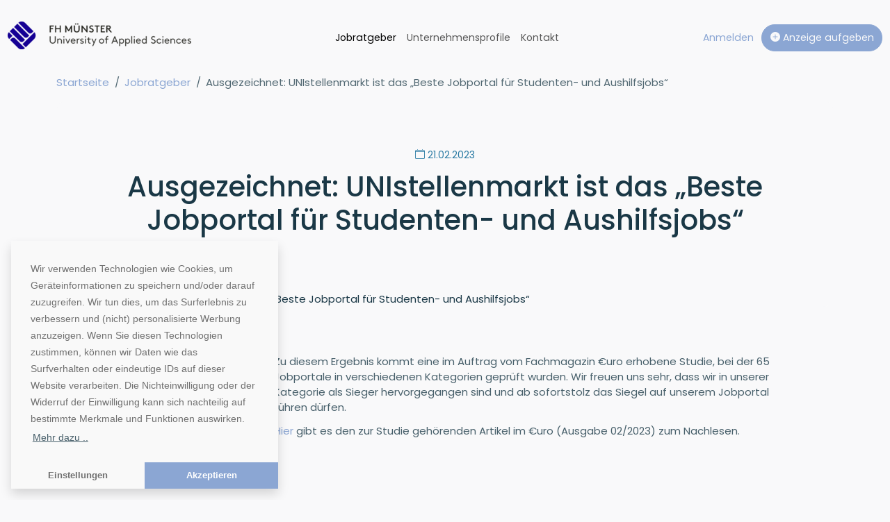

--- FILE ---
content_type: text/html; charset=utf-8
request_url: https://stellenmarkt.fh-muenster.de/jobratgeber/unistellenmarkt-beste-jobportal-fuer-studenten-und-aushilfsjobs
body_size: 4434
content:
<!DOCTYPE html>
<html lang="de">
<head>

<meta charset="utf-8">
<!-- 
	This website is powered by TYPO3 - inspiring people to share!
	TYPO3 is a free open source Content Management Framework initially created by Kasper Skaarhoj and licensed under GNU/GPL.
	TYPO3 is copyright 1998-2026 of Kasper Skaarhoj. Extensions are copyright of their respective owners.
	Information and contribution at https://typo3.org/
-->



<title>Ausgezeichnet: UNIstellenmarkt ist das „Beste Jobportal für Studenten- und Aushilfsjobs“ | Stellenmarkt der FH Münster</title>
<meta name="generator" content="TYPO3 CMS">
<meta name="viewport" content="width=device-width, initial-scale=1">
<meta name="twitter:card" content="summary">


<link rel="stylesheet" href="/build/pub_blog.0855d135.css?1762519733" media="all">
<link rel="stylesheet" href="/build/pub_global.9f21ad0b.css?1762937401" media="all">
<link rel="stylesheet" href="/build/theme_muenster.23b1a25b.css?1765293056" media="all">






<meta name="description" content="">
<script>var googleDomainId = 'G-JWC58PWSBX';</script>
<meta name="robots" content="index, follow">
<link rel="canonical" href="https://www.unistellenmarkt.de/jobratgeber/unistellenmarkt-beste-jobportal-fuer-studenten-und-aushilfsjobs"/>
</head>
<body>





        
    


<header>
    <div class="container-xxl">
        <nav class="navbar navbar-expand-lg" data-dhw-role="navbar-active">
            <div class="container-fluid px-0">
                <a class="navbar-brand" href="/">
                    
                            <img class="d-inline-block align-baseline" alt="stellenmarkt.fh-muenster.de Logo" src="/typo3temp/assets/_processed_/0/c/csm_stellenmarkt.fh-muenster.de_c14f8c6343.png" width="264" height="40" />
                        
                </a>
                <button class="navbar-toggler d-flex d-lg-none flex-column justify-content-around collapsed" type="button" data-bs-toggle="collapse" data-bs-target="#navbarSupportedContent" aria-controls="navbarSupportedContent" aria-expanded="false" aria-label="Toggle navigation">
                    <span class="toggler-icon top-bar"></span>
                    <span class="toggler-icon middle-bar"></span>
                    <span class="toggler-icon bottom-bar"></span>
                </button>
                <div class="collapse navbar-collapse" id="navbarSupportedContent">
                    <ul class="navbar-nav mx-auto mb-2 mb-lg-0">
                        
                        <li class="nav-item">
                            <a class="nav-link" href="/jobratgeber">Jobratgeber</a>
                        </li>
                        <li class="nav-item">
                            <a class="nav-link" href="/unternehmensprofile">
                                Unternehmensprofile
                            </a>
                        </li>
                        <li class="nav-item">
                            <a class="nav-link" href="/kontakt">Kontakt</a>
                        </li>
                    </ul>
                    
                            <div>
                                <div class="nav-item">
                                    <a href="/anmeldung">
                                        <span>Anmelden</span>
                                    </a>
                                </div>
                                <div class="nav-item">
                                    <a class="btn btn-primary ms-2 d-block d-lg-inline-block" href="/preisinformationen">
                                        <i class="bi bi-plus-circle-fill"></i>
                                        Anzeige aufgeben
                                    </a>
                                </div>
                            </div>
                        
                </div>
            </div>
        </nav>
    </div>
</header>
<main>
    <div class="container-xxl">
        
    

            <div id="c225" class="frame frame-default frame-type-list frame-layout-0">
                
                
                    



                
                
                    

    



                
                

    
        






        
    

<div class="container fullarticle">
    

<nav aria-label="breadcrumb">
    <ol class="breadcrumb">
        <li class="breadcrumb-item"><a href="/">Startseite</a></li>

        
            
            
            
            
                <li class="breadcrumb-item">
                    <a class="dw-bc-item" href="/jobratgeber">
                        Jobratgeber
                    </a>
                </li>
            
        
            
            
                <li class="breadcrumb-item active" aria-current="page">Ausgezeichnet: UNIstellenmarkt ist das „Beste Jobportal für Studenten- und Aushilfsjobs“</li>
            
            
            
        
    </ol>
</nav>
<script type="application/ld+json">{"@context":"https://schema.org","@type":"BreadcrumbList","itemListElement":[{"@type":"ListItem","position":1,"name":"Stellenmarkt der FH M\u00fcnster","item":"https://stellenmarkt.fh-muenster.de"},{"@type":"ListItem","position":2,"name":"Jobratgeber","item":"https://stellenmarkt.fh-muenster.de/jobratgeber"},{"@type":"ListItem","position":3,"name":"Ausgezeichnet: UNIstellenmarkt ist das \u201eBeste Jobportal f\u00fcr Studenten- und Aushilfsjobs\u201c"}]}</script>


    <div class="hero bg-light rounded">
        <div class="text-center p">
            <div class="fs-sm date">
                <i class="bi bi-calendar4"></i>
                <time datetime="1676977657">
                    21.02.2023
                </time>
            </div>
            <h1 class="mt-2">
                Ausgezeichnet: UNIstellenmarkt ist das „Beste Jobportal für Studenten- und Aushilfsjobs“
            </h1>
        </div>
        
            <img class="w-100 rounded" alt="Ausgezeichnet: UNIstellenmarkt ist das „Beste Jobportal für Studenten- und Aushilfsjobs“" src="/fileadmin/user_upload/blog/EURO-Siegel.jpg" width="1480" height="410" />
        
    </div>
</div>

<div class="container p fullarticle">
    <div class="row">
        <div class="col-lg-3">
            <nav data-dhw-id="blog_article_detail_toc" class="nav nav-content nav-pills flex-column rounded sticky-top bg-primary">
                
            </nav>
        </div>
        <div data-dhw-id="blog_article_detail" class="col">
            <p>Zu diesem Ergebnis kommt eine im Auftrag vom Fachmagazin €uro erhobene Studie, bei der 65 Jobportale in verschiedenen Kategorien geprüft wurden. Wir freuen uns sehr, dass wir in unserer Kategorie als Sieger hervorgegangen sind und ab sofortstolz das Siegel auf unserem Jobportal führen dürfen.&nbsp;</p>

<p><a href="https://stellenmarkt.fh-muenster.de/fileadmin/202302_Artikel_Euro_Jobportale.pdf">Hier</a> gibt es den zur Studie gehörenden Artikel im €uro (Ausgabe 02/2023) zum Nachlesen.</p>
        </div>
    </div>
</div>
    


                
                    



                
                
                    



                
            </div>

        


    </div>
</main>
<footer>
    <div class="container-xxl mb-2">
        


        
        
    

<div class="page-footer container p rounded mt-4 bg-transparent">
        <div class="row">
            
                    <div class="col-lg-3 col-md-12 mb-5 mb-lg-0">
                        
    <a href="https://www.fh-muenster.de/" target="_blank">
        <div class="media justify-content-end">
            <div class="card bg-white">
                <div class="card-body">
                    <img class="img-fluid" src="/_assets/39e15a4b46632f8756a13693082a808d/images/logos/footer/stellenmarkt.fh-muenster.de.png?v=1" alt="FH Münster University of Applied Sciences">
                </div>
            </div>
        </div>
    </a>

                    </div>
                    <div class="col-lg-3 col-md-12 mb-5 mb-lg-0">
                        
    <nav class="nav flex-column">
        
            
        
            
                <a class="nav-link" href="/faq">FAQ</a>
            
        
            
                <a class="nav-link" href="/preisinformationen">Preisinformationen</a>
            
        
            
        
            
        
            
                <a class="nav-link" href="/kontakt">Kontakt</a>
            
        
            
        
    </nav>

                    </div>
                    <div class="col-lg-3 col-md-12 mb-5 mb-lg-0">
                        
    <div class="card bg-white h-100">
        <div class="card-body">
            <img src="/_assets/39e15a4b46632f8756a13693082a808d/images/die_fairen_jobboersen.svg?v=1" height="82px" alt="Logo faire Jobbörsen">
            <p class="mt-2">Als Mitglied der "fairen Jobbörsen" stehen wir für eine saubere Geschäftspolitik gegenüber unseren Firmenkunden und Nutzern.</p>
            <a href="https://www.die-jobboersen.de/" class="stretched-link" target="_blank">
                <span class="visually-hidden">Zur Website von faire Jobbörsen</span>
            </a>
        </div>
    </div>

                    </div>
                    <div class="col-lg-3 col-md-12 mb-5 mb-lg-0">
                        
    <div class="card bg-white h-100">
        <div class="card-body">
            <img src="/_assets/39e15a4b46632f8756a13693082a808d/images/klimaneutrales_unternehmen.svg?v=2" height="82px" alt="Klimaneutrales Unternehmen">
            <p class="mt-2">Im Rahmen unseres Engagements in der Allianz für Klima und Entwicklung gleichen wir unsere CO2-Emissionen durch weltweite Projekte aus.</p>
            <a href="https://climate-extender.de/klimaneutrales-unternehmen/deutsche-hochschulwerbung-und-vertriebs-gmbh/DE-2869-0318" class="stretched-link" target="_blank">
                <span class="visually-hidden">Zur Website von Climate Extender: Klimaneutrales Unternehmen</span>
            </a>
        </div>
    </div>

                    </div>
                
        </div>
    <div class="row mt-3 pt-3 border-dark border-top">
        <div class="col-12 col-md-8 d-flex justify-content-center justify-content-md-start">
            <p>&copy;1996-2026 Deutsche Hochschulwerbung und -vertriebs GmbH. Alle Rechte vorbehalten.</p>
        </div>
        <div class="col-12 col-md-4">
            <nav class="nav justify-content-center justify-content-lg-end flex-md-column flex-xl-row align-items-md-end">
                
                    
                        <a class="nav-link" href="/agb">AGB</a>
                    
                
                    
                
                    
                
                    
                        <a class="nav-link" href="/impressum">Impressum</a>
                    
                
                    
                        <a class="nav-link" href="/datenschutz">Datenschutz</a>
                    
                
                    
                
                    
                        <a class="nav-link" href="/barrierefreiheit-muenster">Barrierefreiheit</a>
                    
                
            </nav>
        </div>
    </div>
</div>















    </div>
</footer>
<div data-dhw-id="cookie-manager-settings-modal" class="modal left fade" tabindex="-1" role="dialog" aria-hidden="true">
    <div class="modal-dialog">
        <div class="modal-content rounded-0">
            <div class="modal-header">
                <div class="fw-bold modal-title">Wir respektieren Ihre Privatsphäre</div>
            </div>
            <div class="modal-body">
                <p class="p-2 fs-xs">
                    Auf unserer Website werden Cookies verwendet, um Ihre Nutzererfahrung zu verbessern.
                    Einzelheiten zu den Arten von Cookies, ihrem Zweck und den betiligten Stellen
                    finden Sie in unserer Datenschutzerklärung.
                    <br /><br />
                    Sie können hier Ihre bevorzugten Einstellungen vornehmen. Diese können Sie auch wiederrufen durch den Link am Ende unserer Datenschutzerklärung.
                </p>
                <div class="mt-3">
                    <div class="position-relative">
                        <label for="check-cookie-manager-settings-0" class="cursor-pointer" data-bs-toggle="collapse" data-bs-target="#cookie-manager-settings-0" role="button" aria-expanded="false" aria-controls="cookie-manager-settings-0"><i class="bi bi-caret-right me-1"></i>Notwendige Cookies</label>
                        <span class="ck_checkbox ps-2">
                            <input type="checkbox" disabled checked aria-label="Notwendige Cookies" id="check-cookie-manager-settings-0">
                            <span class="checkmark"></span>
                        </span>
                    </div>
                    <div class="collapse" id="cookie-manager-settings-0">
                        <p class="p-2 fs-xs">
                            Diese Cookies sind notwendig, damit Sie auf der Webseite navigieren und ihre Funktionen verwenden können, zum Beispiel um Ihre Datenschutzpräferenzen einzustellen, sich anzumelden oder um Formulare auszufüllen. Ohne diese Cookies können die von Ihnen über die Webseite angefragten Leistungen nicht ordnungsgemäß erbracht werden. Unbedingt erforderliche Cookies benötigen nach anwendbarem Recht keine Einwilligung durch den Nutzer. Sie können Ihren Webbrowser so konfigurieren, dass auch unbedingt erforderliche Cookies blockiert werden, doch können Sie die Webseite dann möglicherweise nicht in der vorgesehenen Weise nutzen.
                        </p>
                    </div>
                    <div class="position-relative pt-2">
                        <label for="check-cookie-manager-settings-1" class="cursor-pointer" data-bs-toggle="collapse" data-bs-target="#cookie-manager-settings-1" role="button" aria-expanded="false" aria-controls="cookie-manager-settings-1"><i class="bi bi-caret-right me-1"></i>Statistik Cookies</label>
                        <span class="ck_checkbox ps-2">
                            <input type="checkbox" data-dhw-id="statistics" aria-label="Statistik Cookies" id="check-cookie-manager-settings-1">
                            <span class="checkmark"></span>
                        </span>
                    </div>
                    <div class="collapse mb-3" id="cookie-manager-settings-1">
                        <p class="p-2 fs-xs">
                            Diese Cookies werden genutzt um Informationen über die die Nutzung unserer Webseite zu sammeln, z.B. welche Seiten am häufigsten besucht werden und wie sich Besucher auf der Webseite bewegen. Sie sollen uns helfen, die Nutzerfreundlichkeit der Webseite und damit das Nutzererlebnis zu verbessern.
                        </p>
                    </div>
                </div>
            </div>
            <div class="modal-footer">
                <button data-dhw-id="cookie-manager-settings-save" type="button" class="btn btn-primary">Meine Auswahl speichern</button>
            </div>
        </div>
    </div>
</div>
<script src="https://www.google.com/recaptcha/api.js?hl="></script>
<script src="/build/runtime.59aa203f.js?1765293056" type="text/javascript"></script>
<script src="/build/692.3c3ec38a.js?1765293056" type="text/javascript"></script>
<script src="/build/pub_blog.51f39b44.js?1765293056" type="text/javascript"></script>
<script src="/build/336.030cc0eb.js?1765293056" type="text/javascript"></script>
<script src="/build/379.b439614a.js?1765293056" type="text/javascript"></script>
<script src="/build/pub_global.be7dbfa1.js?1765293056" type="text/javascript"></script>


</body>
</html>

--- FILE ---
content_type: text/css; charset=utf-8
request_url: https://stellenmarkt.fh-muenster.de/build/pub_blog.0855d135.css?1762519733
body_size: 348
content:
.fullarticle .hero>div:first-of-type{margin-top:0}.fullarticle .hero .date{color:var(--bs-blue,#297aa3)}.fullarticle .hero h1{font-size:2.667rem}.fullarticle .nav.nav-content{margin-bottom:3rem}.fullarticle .nav.nav-content.sticky-top{top:1rem}.fullarticle .nav.nav-content .nav-link:hover{background:transparent}.fullarticle .nav.nav-content .nav-link.active{color:var(--bs-light,#f9f9fa)}.fullarticle .nav.nav-content .nav-link.active:hover{background-color:var(--bs-gray-600,#142a35)}.fullarticle .nav.nav-content.bg-primary .nav-link{color:var(--bs-on-primary)}.fullarticle h2{font-size:2.133rem;margin:1.6rem 0}.fullarticle p{color:var(--bs-gray-400,#48606b);margin-bottom:.8rem}@media(min-width:992px){.blog-list article img{height:300px!important}.blog-list article h1{font-size:2.667rem}.blog-list article h2{font-size:2.133rem}.blog-list article h3{font-size:1.2rem}.blog-list article:first-of-type img{height:100%!important}.blog-list article:first-of-type img.rounded-top{border-bottom-left-radius:.375rem;border-top-left-radius:.375rem;border-top-right-radius:0!important}}

--- FILE ---
content_type: text/css; charset=utf-8
request_url: https://stellenmarkt.fh-muenster.de/build/theme_muenster.23b1a25b.css?1765293056
body_size: 51870
content:
.dw_display_none{display:none}/*!
 * Bootstrap  v5.3.8 (https://getbootstrap.com/)
 * Copyright 2011-2025 The Bootstrap Authors
 * Licensed under MIT (https://github.com/twbs/bootstrap/blob/main/LICENSE)
 */:root,[data-bs-theme=light]{--bs-blue:#297aa3;--bs-indigo:#6610f2;--bs-purple:#6f42c1;--bs-pink:#8e44ad;--bs-red:#b42318;--bs-orange:#fd7e14;--bs-yellow:#ffc107;--bs-green:#027a48;--bs-teal:#67af91;--bs-cyan:#85c1e0;--bs-black:#000;--bs-white:#fff;--bs-gray:#142a35;--bs-gray-dark:#070e12;--bs-gray-100:#d1d7da;--bs-gray-200:#a3afb5;--bs-gray-300:#6a7981;--bs-gray-500:#1a3846;--bs-gray-600:#142a35;--bs-gray-700:#0d1c23;--bs-gray-800:#070e12;--bs-gray-900:#030607;--bs-primary:#8ba6d3;--bs-secondary:#1a3846;--bs-success:#027a48;--bs-info:#85c1e0;--bs-warning:#ffc107;--bs-danger:#b42318;--bs-light:#f9f9fa;--bs-dark:#142a35;--bs-gray-50:#e9eced;--bs-gray-400:#48606b;--bs-coral:#d92a20;--bs-on-coral:#fff;--bs-salat:#e1efc6;--bs-azure:#d7ddf4;--bs-gold:#f4eed7;--bs-green-white:#dff6e8;--bs-blue-bg:#ebf5fa;--bs-red-bg:#f8eae8;--bs-brick-red:#d64654;--bs-green-bg:#e6f2ed;--bs-sea-green:#28a745;--bs-grape-50:#f5ecf1;--bs-grape-400:#a16a8d;--bs-grape-500:#8a4570;--bs-on-primary:#fff;--bs-primary-50:#ebf5fa;--bs-primary-400:#5cadd6;--bs-footer:#050b0e;--bs-on-footer:#7a7a7a;--bs-footer-link-color:#888;--bs-premium-border-color:#8a4570;--bs-premium-background-color:#f5ecf1;--bs-premium-badge-background-color:#8a4570;--bs-premium-badge-color:#ffc7e6;--bs-plus-border-color:#8ba6d3;--bs-plus-background-color:#ebf5fa;--bs-plus-badge-background-color:#1a3846;--bs-primary-rgb:139,166,211;--bs-secondary-rgb:26,56,70;--bs-success-rgb:2,122,72;--bs-info-rgb:133,193,224;--bs-warning-rgb:255,193,7;--bs-danger-rgb:180,35,24;--bs-light-rgb:249,249,250;--bs-dark-rgb:20,42,53;--bs-gray-50-rgb:233,236,237;--bs-gray-400-rgb:72,96,107;--bs-coral-rgb:217,42,32;--bs-on-coral-rgb:255,255,255;--bs-salat-rgb:225,239,198;--bs-azure-rgb:215,221,244;--bs-gold-rgb:244,238,215;--bs-green-white-rgb:223,246,232;--bs-blue-bg-rgb:235,245,250;--bs-red-bg-rgb:248,234,232;--bs-brick-red-rgb:214,70,84;--bs-green-bg-rgb:230,242,237;--bs-sea-green-rgb:40,167,69;--bs-grape-50-rgb:245,236,241;--bs-grape-400-rgb:161,106,141;--bs-grape-500-rgb:138,69,112;--bs-on-primary-rgb:255,255,255;--bs-primary-50-rgb:235,245,250;--bs-primary-400-rgb:92,173,214;--bs-footer-rgb:5,11,14;--bs-on-footer-rgb:122,122,122;--bs-footer-link-color-rgb:136,136,136;--bs-premium-border-color-rgb:138,69,112;--bs-premium-background-color-rgb:245,236,241;--bs-premium-badge-background-color-rgb:138,69,112;--bs-premium-badge-color-rgb:255,199,230;--bs-plus-border-color-rgb:139,166,211;--bs-plus-background-color-rgb:235,245,250;--bs-plus-badge-background-color-rgb:26,56,70;--bs-primary-text-emphasis:#384254;--bs-secondary-text-emphasis:#0a161c;--bs-success-text-emphasis:#01311d;--bs-info-text-emphasis:#354d5a;--bs-warning-text-emphasis:#664d03;--bs-danger-text-emphasis:#480e0a;--bs-light-text-emphasis:#0d1c23;--bs-dark-text-emphasis:#0d1c23;--bs-primary-bg-subtle:#e8edf6;--bs-secondary-bg-subtle:#d1d7da;--bs-success-bg-subtle:#cce4da;--bs-info-bg-subtle:#e7f3f9;--bs-warning-bg-subtle:#fff3cd;--bs-danger-bg-subtle:#f0d3d1;--bs-light-bg-subtle:#e8ebed;--bs-dark-bg-subtle:#48606b;--bs-primary-border-subtle:#d1dbed;--bs-secondary-border-subtle:#a3afb5;--bs-success-border-subtle:#9acab6;--bs-info-border-subtle:#cee6f3;--bs-warning-border-subtle:#ffe69c;--bs-danger-border-subtle:#e1a7a3;--bs-light-border-subtle:#e9eced;--bs-dark-border-subtle:#1a3846;--bs-white-rgb:255,255,255;--bs-black-rgb:0,0,0;--bs-font-sans-serif:"Poppins",system-ui,-apple-system,"Segoe UI",Roboto,"Helvetica Neue","Noto Sans","Liberation Sans",Arial,sans-serif,"Apple Color Emoji","Segoe UI Emoji","Segoe UI Symbol","Noto Color Emoji";--bs-font-monospace:SFMono-Regular,Menlo,Monaco,Consolas,"Liberation Mono","Courier New",monospace;--bs-gradient:linear-gradient(180deg,hsla(0,0%,100%,.15),hsla(0,0%,100%,0));--bs-body-font-family:var(--bs-font-sans-serif);--bs-body-font-size:1rem;--bs-body-font-weight:400;--bs-body-line-height:1.5;--bs-body-color:#1a3846;--bs-body-color-rgb:26,56,70;--bs-body-bg:#fff;--bs-body-bg-rgb:255,255,255;--bs-emphasis-color:#000;--bs-emphasis-color-rgb:0,0,0;--bs-secondary-color:rgba(26,56,70,.75);--bs-secondary-color-rgb:26,56,70;--bs-secondary-bg:#a3afb5;--bs-secondary-bg-rgb:163,175,181;--bs-tertiary-color:rgba(26,56,70,.5);--bs-tertiary-color-rgb:26,56,70;--bs-tertiary-bg:#d1d7da;--bs-tertiary-bg-rgb:209,215,218;--bs-heading-color:inherit;--bs-link-color:#8ba6d3;--bs-link-color-rgb:139,166,211;--bs-link-decoration:none;--bs-link-hover-color:#6f85a9;--bs-link-hover-color-rgb:111,133,169;--bs-code-color:#8e44ad;--bs-highlight-color:#1a3846;--bs-highlight-bg:#fff3cd;--bs-border-width:1px;--bs-border-style:solid;--bs-border-color:#6a7981;--bs-border-color-translucent:rgba(0,0,0,.175);--bs-border-radius:1rem;--bs-border-radius-sm:0.8rem;--bs-border-radius-lg:2rem;--bs-border-radius-xl:3rem;--bs-border-radius-xxl:2rem;--bs-border-radius-2xl:var(--bs-border-radius-xxl);--bs-border-radius-pill:50rem;--bs-box-shadow:0 0.5rem 1rem rgba(0,0,0,.15);--bs-box-shadow-sm:0 0.125rem 0.25rem rgba(0,0,0,.075);--bs-box-shadow-lg:0 1rem 3rem rgba(0,0,0,.175);--bs-box-shadow-inset:inset 0 1px 2px rgba(0,0,0,.075);--bs-focus-ring-width:0.25rem;--bs-focus-ring-opacity:0.25;--bs-focus-ring-color:rgba(139,166,211,.25);--bs-form-valid-color:#027a48;--bs-form-valid-border-color:#027a48;--bs-form-invalid-color:#b42318;--bs-form-invalid-border-color:#b42318}[data-bs-theme=dark]{color-scheme:dark;--bs-body-color:#6a7981;--bs-body-color-rgb:106,121,129;--bs-body-bg:#030607;--bs-body-bg-rgb:3,6,7;--bs-emphasis-color:#fff;--bs-emphasis-color-rgb:255,255,255;--bs-secondary-color:rgba(106,121,129,.75);--bs-secondary-color-rgb:106,121,129;--bs-secondary-bg:#070e12;--bs-secondary-bg-rgb:7,14,18;--bs-tertiary-color:rgba(106,121,129,.5);--bs-tertiary-color-rgb:106,121,129;--bs-tertiary-bg:#050a0d;--bs-tertiary-bg-rgb:5,10,13;--bs-primary-text-emphasis:#b9cae5;--bs-secondary-text-emphasis:#768890;--bs-success-text-emphasis:#67af91;--bs-info-text-emphasis:#b6daec;--bs-warning-text-emphasis:#ffda6a;--bs-danger-text-emphasis:#d27b74;--bs-light-text-emphasis:#d1d7da;--bs-dark-text-emphasis:#6a7981;--bs-primary-bg-subtle:#1c212a;--bs-secondary-bg-subtle:#050b0e;--bs-success-bg-subtle:#00180e;--bs-info-bg-subtle:#1b272d;--bs-warning-bg-subtle:#332701;--bs-danger-bg-subtle:#240705;--bs-light-bg-subtle:#070e12;--bs-dark-bg-subtle:#040709;--bs-primary-border-subtle:#53647f;--bs-secondary-border-subtle:#10222a;--bs-success-border-subtle:#01492b;--bs-info-border-subtle:#507486;--bs-warning-border-subtle:#997404;--bs-danger-border-subtle:#6c150e;--bs-light-border-subtle:#0d1c23;--bs-dark-border-subtle:#070e12;--bs-heading-color:inherit;--bs-link-color:#b9cae5;--bs-link-hover-color:#c7d4ea;--bs-link-color-rgb:185,202,229;--bs-link-hover-color-rgb:199,212,234;--bs-code-color:#bb8fce;--bs-highlight-color:#6a7981;--bs-highlight-bg:#664d03;--bs-border-color:#0d1c23;--bs-border-color-translucent:hsla(0,0%,100%,.15);--bs-form-valid-color:#67af91;--bs-form-valid-border-color:#67af91;--bs-form-invalid-color:#d27b74;--bs-form-invalid-border-color:#d27b74}*,:after,:before{box-sizing:border-box}@media(prefers-reduced-motion:no-preference){:root{scroll-behavior:smooth}}body{background-color:var(--bs-body-bg);color:var(--bs-body-color);font-family:var(--bs-body-font-family);font-size:var(--bs-body-font-size);font-weight:var(--bs-body-font-weight);line-height:var(--bs-body-line-height);margin:0;text-align:var(--bs-body-text-align);-webkit-text-size-adjust:100%;-webkit-tap-highlight-color:rgba(0,0,0,0)}hr{border:0;border-top:var(--bs-border-width) solid;color:inherit;margin:1.5rem 0;opacity:.25}.h1,.h2,.h3,.h4,.h5,.h6,h1,h2,h3,h4,h5,h6{color:var(--bs-heading-color);font-weight:500;line-height:1.2;margin-bottom:.75rem;margin-top:0}.h1,h1{font-size:calc(1.5516rem + 3.6192vw)}@media(min-width:1200px){.h1,h1{font-size:4.266rem}}.h2,h2{font-size:calc(1.3917rem + 1.7004vw)}@media(min-width:1200px){.h2,h2{font-size:2.667rem}}.h3,h3{font-size:calc(1.3383rem + 1.0596vw)}@media(min-width:1200px){.h3,h3{font-size:2.133rem}}.h4,h4{font-size:calc(1.285rem + .42vw)}@media(min-width:1200px){.h4,h4{font-size:1.6rem}}.h5,h5{font-size:1.2rem}.h6,h6{font-size:1rem}p{margin-bottom:1rem;margin-top:0}abbr[title]{cursor:help;-webkit-text-decoration:underline dotted;text-decoration:underline dotted;-webkit-text-decoration-skip-ink:none;text-decoration-skip-ink:none}address{font-style:normal;line-height:inherit;margin-bottom:1rem}ol,ul{padding-left:2rem}dl,ol,ul{margin-bottom:1rem;margin-top:0}ol ol,ol ul,ul ol,ul ul{margin-bottom:0}dt{font-weight:700}dd{margin-bottom:.5rem;margin-left:0}blockquote{margin:0 0 1rem}b,strong{font-weight:bolder}.small,small{font-size:.875em}.mark,mark{background-color:var(--bs-highlight-bg);color:var(--bs-highlight-color);padding:.1875em}sub,sup{font-size:.75em;line-height:0;position:relative;vertical-align:baseline}sub{bottom:-.25em}sup{top:-.5em}a{color:rgba(var(--bs-link-color-rgb),var(--bs-link-opacity,1));text-decoration:none}a:hover{--bs-link-color-rgb:var(--bs-link-hover-color-rgb)}a:not([href]):not([class]),a:not([href]):not([class]):hover{color:inherit;text-decoration:none}code,kbd,pre,samp{font-family:var(--bs-font-monospace);font-size:1em}pre{display:block;font-size:.875em;margin-bottom:1rem;margin-top:0;overflow:auto}pre code{color:inherit;font-size:inherit;word-break:normal}code{color:var(--bs-code-color);font-size:.875em;word-wrap:break-word}a>code{color:inherit}kbd{background-color:var(--bs-body-color);border-radius:.8rem;color:var(--bs-body-bg);font-size:.875em;padding:.1875rem .375rem}kbd kbd{font-size:1em;padding:0}figure{margin:0 0 1rem}img,svg{vertical-align:middle}table{border-collapse:collapse;caption-side:bottom}caption{color:var(--bs-secondary-color);padding-bottom:1.25rem;padding-top:1.25rem;text-align:left}th{text-align:inherit;text-align:-webkit-match-parent}tbody,td,tfoot,th,thead,tr{border:0 solid;border-color:inherit}label{display:inline-block}button{border-radius:0}button:focus:not(:focus-visible){outline:0}button,input,optgroup,select,textarea{font-family:inherit;font-size:inherit;line-height:inherit;margin:0}button,select{text-transform:none}[role=button]{cursor:pointer}select{word-wrap:normal}select:disabled{opacity:1}[list]:not([type=date]):not([type=datetime-local]):not([type=month]):not([type=week]):not([type=time])::-webkit-calendar-picker-indicator{display:none!important}[type=button],[type=reset],[type=submit],button{-webkit-appearance:button}[type=button]:not(:disabled),[type=reset]:not(:disabled),[type=submit]:not(:disabled),button:not(:disabled){cursor:pointer}::-moz-focus-inner{border-style:none;padding:0}textarea{resize:vertical}fieldset{border:0;margin:0;min-width:0;padding:0}legend{float:left;font-size:calc(1.275rem + .3vw);line-height:inherit;margin-bottom:.5rem;padding:0;width:100%}@media(min-width:1200px){legend{font-size:1.5rem}}legend+*{clear:left}::-webkit-datetime-edit-day-field,::-webkit-datetime-edit-fields-wrapper,::-webkit-datetime-edit-hour-field,::-webkit-datetime-edit-minute,::-webkit-datetime-edit-month-field,::-webkit-datetime-edit-text,::-webkit-datetime-edit-year-field{padding:0}::-webkit-inner-spin-button{height:auto}[type=search]{-webkit-appearance:textfield;outline-offset:-2px}[type=search]::-webkit-search-cancel-button{cursor:pointer;filter:grayscale(1)}::-webkit-search-decoration{-webkit-appearance:none}::-webkit-color-swatch-wrapper{padding:0}::file-selector-button{-webkit-appearance:button;font:inherit}output{display:inline-block}iframe{border:0}summary{cursor:pointer;display:list-item}progress{vertical-align:baseline}[hidden]{display:none!important}.lead{font-size:1.25rem;font-weight:300}.display-1{font-size:calc(1.625rem + 4.5vw);font-weight:300;line-height:1.2}@media(min-width:1200px){.display-1{font-size:5rem}}.display-2{font-size:calc(1.575rem + 3.9vw);font-weight:300;line-height:1.2}@media(min-width:1200px){.display-2{font-size:4.5rem}}.display-3{font-size:calc(1.525rem + 3.3vw);font-weight:300;line-height:1.2}@media(min-width:1200px){.display-3{font-size:4rem}}.display-4{font-size:calc(1.475rem + 2.7vw);font-weight:300;line-height:1.2}@media(min-width:1200px){.display-4{font-size:3.5rem}}.display-5{font-size:calc(1.425rem + 2.1vw);font-weight:300;line-height:1.2}@media(min-width:1200px){.display-5{font-size:3rem}}.display-6{font-size:calc(1.375rem + 1.5vw);font-weight:300;line-height:1.2}@media(min-width:1200px){.display-6{font-size:2.5rem}}.list-inline,.list-unstyled{list-style:none;padding-left:0}.list-inline-item{display:inline-block}.list-inline-item:not(:last-child){margin-right:.5rem}.initialism{font-size:.875em;text-transform:uppercase}.blockquote{font-size:1.25rem;margin-bottom:1.5rem}.blockquote>:last-child{margin-bottom:0}.blockquote-footer{color:#142a35;font-size:.875em;margin-bottom:1.5rem;margin-top:-1.5rem}.blockquote-footer:before{content:"— "}.img-fluid,.img-thumbnail{height:auto;max-width:100%}.img-thumbnail{background-color:var(--bs-body-bg);border:var(--bs-border-width) solid var(--bs-border-color);border-radius:var(--bs-border-radius);padding:.25rem}.figure{display:inline-block}.figure-img{line-height:1;margin-bottom:.75rem}.figure-caption{color:var(--bs-secondary-color);font-size:.875em}.container,.container-fluid,.container-lg,.container-md,.container-sm,.container-xl,.container-xxl{--bs-gutter-x:1.5rem;--bs-gutter-y:0;margin-left:auto;margin-right:auto;padding-left:calc(var(--bs-gutter-x)*.5);padding-right:calc(var(--bs-gutter-x)*.5);width:100%}@media(min-width:576px){.container,.container-sm{max-width:100%}}@media(min-width:768px){.container,.container-md,.container-sm{max-width:720px}}@media(min-width:992px){.container,.container-lg,.container-md,.container-sm{max-width:960px}}@media(min-width:1200px){.container,.container-lg,.container-md,.container-sm,.container-xl{max-width:1140px}}@media(min-width:1400px){.container,.container-lg,.container-md,.container-sm,.container-xl,.container-xxl{max-width:1472px}}:root{--bs-breakpoint-xs:0;--bs-breakpoint-sm:576px;--bs-breakpoint-md:768px;--bs-breakpoint-lg:992px;--bs-breakpoint-xl:1200px;--bs-breakpoint-xxl:1400px}.row{--bs-gutter-x:1.5rem;--bs-gutter-y:0;display:flex;flex-wrap:wrap;margin-left:calc(var(--bs-gutter-x)*-.5);margin-right:calc(var(--bs-gutter-x)*-.5);margin-top:calc(var(--bs-gutter-y)*-1)}.row>*{flex-shrink:0;margin-top:var(--bs-gutter-y);max-width:100%;padding-left:calc(var(--bs-gutter-x)*.5);padding-right:calc(var(--bs-gutter-x)*.5);width:100%}.col{flex:1 0 0}.row-cols-auto>*{flex:0 0 auto;width:auto}.row-cols-1>*{flex:0 0 auto;width:100%}.row-cols-2>*{flex:0 0 auto;width:50%}.row-cols-3>*{flex:0 0 auto;width:33.33333333%}.row-cols-4>*{flex:0 0 auto;width:25%}.row-cols-5>*{flex:0 0 auto;width:20%}.row-cols-6>*{flex:0 0 auto;width:16.66666667%}.col-auto{flex:0 0 auto;width:auto}.col-1{flex:0 0 auto;width:8.33333333%}.col-2{flex:0 0 auto;width:16.66666667%}.col-3{flex:0 0 auto;width:25%}.col-4{flex:0 0 auto;width:33.33333333%}.col-5{flex:0 0 auto;width:41.66666667%}.col-6{flex:0 0 auto;width:50%}.col-7{flex:0 0 auto;width:58.33333333%}.col-8{flex:0 0 auto;width:66.66666667%}.col-9{flex:0 0 auto;width:75%}.col-10{flex:0 0 auto;width:83.33333333%}.col-11{flex:0 0 auto;width:91.66666667%}.col-12{flex:0 0 auto;width:100%}.offset-1{margin-left:8.33333333%}.offset-2{margin-left:16.66666667%}.offset-3{margin-left:25%}.offset-4{margin-left:33.33333333%}.offset-5{margin-left:41.66666667%}.offset-6{margin-left:50%}.offset-7{margin-left:58.33333333%}.offset-8{margin-left:66.66666667%}.offset-9{margin-left:75%}.offset-10{margin-left:83.33333333%}.offset-11{margin-left:91.66666667%}.g-0,.gx-0{--bs-gutter-x:0}.g-0,.gy-0{--bs-gutter-y:0}.g-1,.gx-1{--bs-gutter-x:0.375rem}.g-1,.gy-1{--bs-gutter-y:0.375rem}.g-2,.gx-2{--bs-gutter-x:0.75rem}.g-2,.gy-2{--bs-gutter-y:0.75rem}.g-3,.gx-3{--bs-gutter-x:1.5rem}.g-3,.gy-3{--bs-gutter-y:1.5rem}.g-4,.gx-4{--bs-gutter-x:2.25rem}.g-4,.gy-4{--bs-gutter-y:2.25rem}.g-5,.gx-5{--bs-gutter-x:4.5rem}.g-5,.gy-5{--bs-gutter-y:4.5rem}@media(min-width:576px){.col-sm{flex:1 0 0}.row-cols-sm-auto>*{flex:0 0 auto;width:auto}.row-cols-sm-1>*{flex:0 0 auto;width:100%}.row-cols-sm-2>*{flex:0 0 auto;width:50%}.row-cols-sm-3>*{flex:0 0 auto;width:33.33333333%}.row-cols-sm-4>*{flex:0 0 auto;width:25%}.row-cols-sm-5>*{flex:0 0 auto;width:20%}.row-cols-sm-6>*{flex:0 0 auto;width:16.66666667%}.col-sm-auto{flex:0 0 auto;width:auto}.col-sm-1{flex:0 0 auto;width:8.33333333%}.col-sm-2{flex:0 0 auto;width:16.66666667%}.col-sm-3{flex:0 0 auto;width:25%}.col-sm-4{flex:0 0 auto;width:33.33333333%}.col-sm-5{flex:0 0 auto;width:41.66666667%}.col-sm-6{flex:0 0 auto;width:50%}.col-sm-7{flex:0 0 auto;width:58.33333333%}.col-sm-8{flex:0 0 auto;width:66.66666667%}.col-sm-9{flex:0 0 auto;width:75%}.col-sm-10{flex:0 0 auto;width:83.33333333%}.col-sm-11{flex:0 0 auto;width:91.66666667%}.col-sm-12{flex:0 0 auto;width:100%}.offset-sm-0{margin-left:0}.offset-sm-1{margin-left:8.33333333%}.offset-sm-2{margin-left:16.66666667%}.offset-sm-3{margin-left:25%}.offset-sm-4{margin-left:33.33333333%}.offset-sm-5{margin-left:41.66666667%}.offset-sm-6{margin-left:50%}.offset-sm-7{margin-left:58.33333333%}.offset-sm-8{margin-left:66.66666667%}.offset-sm-9{margin-left:75%}.offset-sm-10{margin-left:83.33333333%}.offset-sm-11{margin-left:91.66666667%}.g-sm-0,.gx-sm-0{--bs-gutter-x:0}.g-sm-0,.gy-sm-0{--bs-gutter-y:0}.g-sm-1,.gx-sm-1{--bs-gutter-x:0.375rem}.g-sm-1,.gy-sm-1{--bs-gutter-y:0.375rem}.g-sm-2,.gx-sm-2{--bs-gutter-x:0.75rem}.g-sm-2,.gy-sm-2{--bs-gutter-y:0.75rem}.g-sm-3,.gx-sm-3{--bs-gutter-x:1.5rem}.g-sm-3,.gy-sm-3{--bs-gutter-y:1.5rem}.g-sm-4,.gx-sm-4{--bs-gutter-x:2.25rem}.g-sm-4,.gy-sm-4{--bs-gutter-y:2.25rem}.g-sm-5,.gx-sm-5{--bs-gutter-x:4.5rem}.g-sm-5,.gy-sm-5{--bs-gutter-y:4.5rem}}@media(min-width:768px){.col-md{flex:1 0 0}.row-cols-md-auto>*{flex:0 0 auto;width:auto}.row-cols-md-1>*{flex:0 0 auto;width:100%}.row-cols-md-2>*{flex:0 0 auto;width:50%}.row-cols-md-3>*{flex:0 0 auto;width:33.33333333%}.row-cols-md-4>*{flex:0 0 auto;width:25%}.row-cols-md-5>*{flex:0 0 auto;width:20%}.row-cols-md-6>*{flex:0 0 auto;width:16.66666667%}.col-md-auto{flex:0 0 auto;width:auto}.col-md-1{flex:0 0 auto;width:8.33333333%}.col-md-2{flex:0 0 auto;width:16.66666667%}.col-md-3{flex:0 0 auto;width:25%}.col-md-4{flex:0 0 auto;width:33.33333333%}.col-md-5{flex:0 0 auto;width:41.66666667%}.col-md-6{flex:0 0 auto;width:50%}.col-md-7{flex:0 0 auto;width:58.33333333%}.col-md-8{flex:0 0 auto;width:66.66666667%}.col-md-9{flex:0 0 auto;width:75%}.col-md-10{flex:0 0 auto;width:83.33333333%}.col-md-11{flex:0 0 auto;width:91.66666667%}.col-md-12{flex:0 0 auto;width:100%}.offset-md-0{margin-left:0}.offset-md-1{margin-left:8.33333333%}.offset-md-2{margin-left:16.66666667%}.offset-md-3{margin-left:25%}.offset-md-4{margin-left:33.33333333%}.offset-md-5{margin-left:41.66666667%}.offset-md-6{margin-left:50%}.offset-md-7{margin-left:58.33333333%}.offset-md-8{margin-left:66.66666667%}.offset-md-9{margin-left:75%}.offset-md-10{margin-left:83.33333333%}.offset-md-11{margin-left:91.66666667%}.g-md-0,.gx-md-0{--bs-gutter-x:0}.g-md-0,.gy-md-0{--bs-gutter-y:0}.g-md-1,.gx-md-1{--bs-gutter-x:0.375rem}.g-md-1,.gy-md-1{--bs-gutter-y:0.375rem}.g-md-2,.gx-md-2{--bs-gutter-x:0.75rem}.g-md-2,.gy-md-2{--bs-gutter-y:0.75rem}.g-md-3,.gx-md-3{--bs-gutter-x:1.5rem}.g-md-3,.gy-md-3{--bs-gutter-y:1.5rem}.g-md-4,.gx-md-4{--bs-gutter-x:2.25rem}.g-md-4,.gy-md-4{--bs-gutter-y:2.25rem}.g-md-5,.gx-md-5{--bs-gutter-x:4.5rem}.g-md-5,.gy-md-5{--bs-gutter-y:4.5rem}}@media(min-width:992px){.col-lg{flex:1 0 0}.row-cols-lg-auto>*{flex:0 0 auto;width:auto}.row-cols-lg-1>*{flex:0 0 auto;width:100%}.row-cols-lg-2>*{flex:0 0 auto;width:50%}.row-cols-lg-3>*{flex:0 0 auto;width:33.33333333%}.row-cols-lg-4>*{flex:0 0 auto;width:25%}.row-cols-lg-5>*{flex:0 0 auto;width:20%}.row-cols-lg-6>*{flex:0 0 auto;width:16.66666667%}.col-lg-auto{flex:0 0 auto;width:auto}.col-lg-1{flex:0 0 auto;width:8.33333333%}.col-lg-2{flex:0 0 auto;width:16.66666667%}.col-lg-3{flex:0 0 auto;width:25%}.col-lg-4{flex:0 0 auto;width:33.33333333%}.col-lg-5{flex:0 0 auto;width:41.66666667%}.col-lg-6{flex:0 0 auto;width:50%}.col-lg-7{flex:0 0 auto;width:58.33333333%}.col-lg-8{flex:0 0 auto;width:66.66666667%}.col-lg-9{flex:0 0 auto;width:75%}.col-lg-10{flex:0 0 auto;width:83.33333333%}.col-lg-11{flex:0 0 auto;width:91.66666667%}.col-lg-12{flex:0 0 auto;width:100%}.offset-lg-0{margin-left:0}.offset-lg-1{margin-left:8.33333333%}.offset-lg-2{margin-left:16.66666667%}.offset-lg-3{margin-left:25%}.offset-lg-4{margin-left:33.33333333%}.offset-lg-5{margin-left:41.66666667%}.offset-lg-6{margin-left:50%}.offset-lg-7{margin-left:58.33333333%}.offset-lg-8{margin-left:66.66666667%}.offset-lg-9{margin-left:75%}.offset-lg-10{margin-left:83.33333333%}.offset-lg-11{margin-left:91.66666667%}.g-lg-0,.gx-lg-0{--bs-gutter-x:0}.g-lg-0,.gy-lg-0{--bs-gutter-y:0}.g-lg-1,.gx-lg-1{--bs-gutter-x:0.375rem}.g-lg-1,.gy-lg-1{--bs-gutter-y:0.375rem}.g-lg-2,.gx-lg-2{--bs-gutter-x:0.75rem}.g-lg-2,.gy-lg-2{--bs-gutter-y:0.75rem}.g-lg-3,.gx-lg-3{--bs-gutter-x:1.5rem}.g-lg-3,.gy-lg-3{--bs-gutter-y:1.5rem}.g-lg-4,.gx-lg-4{--bs-gutter-x:2.25rem}.g-lg-4,.gy-lg-4{--bs-gutter-y:2.25rem}.g-lg-5,.gx-lg-5{--bs-gutter-x:4.5rem}.g-lg-5,.gy-lg-5{--bs-gutter-y:4.5rem}}@media(min-width:1200px){.col-xl{flex:1 0 0}.row-cols-xl-auto>*{flex:0 0 auto;width:auto}.row-cols-xl-1>*{flex:0 0 auto;width:100%}.row-cols-xl-2>*{flex:0 0 auto;width:50%}.row-cols-xl-3>*{flex:0 0 auto;width:33.33333333%}.row-cols-xl-4>*{flex:0 0 auto;width:25%}.row-cols-xl-5>*{flex:0 0 auto;width:20%}.row-cols-xl-6>*{flex:0 0 auto;width:16.66666667%}.col-xl-auto{flex:0 0 auto;width:auto}.col-xl-1{flex:0 0 auto;width:8.33333333%}.col-xl-2{flex:0 0 auto;width:16.66666667%}.col-xl-3{flex:0 0 auto;width:25%}.col-xl-4{flex:0 0 auto;width:33.33333333%}.col-xl-5{flex:0 0 auto;width:41.66666667%}.col-xl-6{flex:0 0 auto;width:50%}.col-xl-7{flex:0 0 auto;width:58.33333333%}.col-xl-8{flex:0 0 auto;width:66.66666667%}.col-xl-9{flex:0 0 auto;width:75%}.col-xl-10{flex:0 0 auto;width:83.33333333%}.col-xl-11{flex:0 0 auto;width:91.66666667%}.col-xl-12{flex:0 0 auto;width:100%}.offset-xl-0{margin-left:0}.offset-xl-1{margin-left:8.33333333%}.offset-xl-2{margin-left:16.66666667%}.offset-xl-3{margin-left:25%}.offset-xl-4{margin-left:33.33333333%}.offset-xl-5{margin-left:41.66666667%}.offset-xl-6{margin-left:50%}.offset-xl-7{margin-left:58.33333333%}.offset-xl-8{margin-left:66.66666667%}.offset-xl-9{margin-left:75%}.offset-xl-10{margin-left:83.33333333%}.offset-xl-11{margin-left:91.66666667%}.g-xl-0,.gx-xl-0{--bs-gutter-x:0}.g-xl-0,.gy-xl-0{--bs-gutter-y:0}.g-xl-1,.gx-xl-1{--bs-gutter-x:0.375rem}.g-xl-1,.gy-xl-1{--bs-gutter-y:0.375rem}.g-xl-2,.gx-xl-2{--bs-gutter-x:0.75rem}.g-xl-2,.gy-xl-2{--bs-gutter-y:0.75rem}.g-xl-3,.gx-xl-3{--bs-gutter-x:1.5rem}.g-xl-3,.gy-xl-3{--bs-gutter-y:1.5rem}.g-xl-4,.gx-xl-4{--bs-gutter-x:2.25rem}.g-xl-4,.gy-xl-4{--bs-gutter-y:2.25rem}.g-xl-5,.gx-xl-5{--bs-gutter-x:4.5rem}.g-xl-5,.gy-xl-5{--bs-gutter-y:4.5rem}}@media(min-width:1400px){.col-xxl{flex:1 0 0}.row-cols-xxl-auto>*{flex:0 0 auto;width:auto}.row-cols-xxl-1>*{flex:0 0 auto;width:100%}.row-cols-xxl-2>*{flex:0 0 auto;width:50%}.row-cols-xxl-3>*{flex:0 0 auto;width:33.33333333%}.row-cols-xxl-4>*{flex:0 0 auto;width:25%}.row-cols-xxl-5>*{flex:0 0 auto;width:20%}.row-cols-xxl-6>*{flex:0 0 auto;width:16.66666667%}.col-xxl-auto{flex:0 0 auto;width:auto}.col-xxl-1{flex:0 0 auto;width:8.33333333%}.col-xxl-2{flex:0 0 auto;width:16.66666667%}.col-xxl-3{flex:0 0 auto;width:25%}.col-xxl-4{flex:0 0 auto;width:33.33333333%}.col-xxl-5{flex:0 0 auto;width:41.66666667%}.col-xxl-6{flex:0 0 auto;width:50%}.col-xxl-7{flex:0 0 auto;width:58.33333333%}.col-xxl-8{flex:0 0 auto;width:66.66666667%}.col-xxl-9{flex:0 0 auto;width:75%}.col-xxl-10{flex:0 0 auto;width:83.33333333%}.col-xxl-11{flex:0 0 auto;width:91.66666667%}.col-xxl-12{flex:0 0 auto;width:100%}.offset-xxl-0{margin-left:0}.offset-xxl-1{margin-left:8.33333333%}.offset-xxl-2{margin-left:16.66666667%}.offset-xxl-3{margin-left:25%}.offset-xxl-4{margin-left:33.33333333%}.offset-xxl-5{margin-left:41.66666667%}.offset-xxl-6{margin-left:50%}.offset-xxl-7{margin-left:58.33333333%}.offset-xxl-8{margin-left:66.66666667%}.offset-xxl-9{margin-left:75%}.offset-xxl-10{margin-left:83.33333333%}.offset-xxl-11{margin-left:91.66666667%}.g-xxl-0,.gx-xxl-0{--bs-gutter-x:0}.g-xxl-0,.gy-xxl-0{--bs-gutter-y:0}.g-xxl-1,.gx-xxl-1{--bs-gutter-x:0.375rem}.g-xxl-1,.gy-xxl-1{--bs-gutter-y:0.375rem}.g-xxl-2,.gx-xxl-2{--bs-gutter-x:0.75rem}.g-xxl-2,.gy-xxl-2{--bs-gutter-y:0.75rem}.g-xxl-3,.gx-xxl-3{--bs-gutter-x:1.5rem}.g-xxl-3,.gy-xxl-3{--bs-gutter-y:1.5rem}.g-xxl-4,.gx-xxl-4{--bs-gutter-x:2.25rem}.g-xxl-4,.gy-xxl-4{--bs-gutter-y:2.25rem}.g-xxl-5,.gx-xxl-5{--bs-gutter-x:4.5rem}.g-xxl-5,.gy-xxl-5{--bs-gutter-y:4.5rem}}.table{--bs-table-color-type:initial;--bs-table-bg-type:initial;--bs-table-color-state:initial;--bs-table-bg-state:initial;--bs-table-color:#48606b;--bs-table-bg:var(--bs-body-bg);--bs-table-border-color:rgba(var(--bs-gray-400-rgb),0.2);--bs-table-accent-bg:transparent;--bs-table-striped-color:#48606b;--bs-table-striped-bg:#e9eced;--bs-table-active-color:#48606b;--bs-table-active-bg:rgba(var(--bs-emphasis-color-rgb),0.1);--bs-table-hover-color:#48606b;--bs-table-hover-bg:rgba(var(--bs-emphasis-color-rgb),0.075);border-color:var(--bs-table-border-color);margin-bottom:1.5rem;vertical-align:top;width:100%}.table>:not(caption)>*>*{background-color:var(--bs-table-bg);border-bottom-width:var(--bs-border-width);box-shadow:inset 0 0 0 9999px var(--bs-table-bg-state,var(--bs-table-bg-type,var(--bs-table-accent-bg)));color:var(--bs-table-color-state,var(--bs-table-color-type,var(--bs-table-color)));padding:1.25rem}.table>tbody{vertical-align:inherit}.table>thead{vertical-align:bottom}.table-group-divider{border-top:calc(var(--bs-border-width)*2) solid}.caption-top{caption-side:top}.table-sm>:not(caption)>*>*{padding:.75rem}.table-bordered>:not(caption)>*{border-width:var(--bs-border-width) 0}.table-bordered>:not(caption)>*>*{border-width:0 var(--bs-border-width)}.table-borderless>:not(caption)>*>*{border-bottom-width:0}.table-borderless>:not(:first-child){border-top-width:0}.table-striped-columns>:not(caption)>tr>:nth-child(2n),.table-striped>tbody>tr:nth-of-type(odd)>*{--bs-table-color-type:var(--bs-table-striped-color);--bs-table-bg-type:var(--bs-table-striped-bg)}.table-active{--bs-table-color-state:var(--bs-table-active-color);--bs-table-bg-state:var(--bs-table-active-bg)}.table-hover>tbody>tr:hover>*{--bs-table-color-state:var(--bs-table-hover-color);--bs-table-bg-state:var(--bs-table-hover-bg)}.table-primary{--bs-table-color:#000;--bs-table-bg:#e8edf6;--bs-table-border-color:#b9bec5;--bs-table-striped-bg:#dce1ea;--bs-table-striped-color:#000;--bs-table-active-bg:#d1d5de;--bs-table-active-color:#000;--bs-table-hover-bg:#d6dbe4;--bs-table-hover-color:#000}.table-primary,.table-secondary{border-color:var(--bs-table-border-color);color:var(--bs-table-color)}.table-secondary{--bs-table-color:#000;--bs-table-bg:#d1d7da;--bs-table-border-color:#a7acae;--bs-table-striped-bg:#c7cccf;--bs-table-striped-color:#000;--bs-table-active-bg:#bcc2c4;--bs-table-active-color:#000;--bs-table-hover-bg:#c2c7ca;--bs-table-hover-color:#000}.table-success{--bs-table-color:#000;--bs-table-bg:#cce4da;--bs-table-border-color:#a4b7af;--bs-table-striped-bg:#c2d9cf;--bs-table-striped-color:#000;--bs-table-active-bg:#b8cec5;--bs-table-active-color:#000;--bs-table-hover-bg:#bdd3ca;--bs-table-hover-color:#000}.table-info,.table-success{border-color:var(--bs-table-border-color);color:var(--bs-table-color)}.table-info{--bs-table-color:#000;--bs-table-bg:#e7f3f9;--bs-table-border-color:#b8c2c7;--bs-table-striped-bg:#dbe6ec;--bs-table-striped-color:#000;--bs-table-active-bg:#d0dae0;--bs-table-active-color:#000;--bs-table-hover-bg:#d5e0e6;--bs-table-hover-color:#000}.table-warning{--bs-table-color:#000;--bs-table-bg:#fff3cd;--bs-table-border-color:#ccc2a4;--bs-table-striped-bg:#f2e6c3;--bs-table-striped-color:#000;--bs-table-active-bg:#e6dab9;--bs-table-active-color:#000;--bs-table-hover-bg:#ece0be;--bs-table-hover-color:#000}.table-danger,.table-warning{border-color:var(--bs-table-border-color);color:var(--bs-table-color)}.table-danger{--bs-table-color:#000;--bs-table-bg:#f0d3d1;--bs-table-border-color:#c0a9a7;--bs-table-striped-bg:#e4c8c6;--bs-table-striped-color:#000;--bs-table-active-bg:#d8bebc;--bs-table-active-color:#000;--bs-table-hover-bg:#dec3c1;--bs-table-hover-color:#000}.table-light{--bs-table-color:#000;--bs-table-bg:#f9f9fa;--bs-table-border-color:#c7c7c8;--bs-table-striped-bg:#ededee;--bs-table-striped-color:#000;--bs-table-active-bg:#e0e0e1;--bs-table-active-color:#000;--bs-table-hover-bg:#e6e6e7;--bs-table-hover-color:#000}.table-dark,.table-light{border-color:var(--bs-table-border-color);color:var(--bs-table-color)}.table-dark{--bs-table-color:#fff;--bs-table-bg:#142a35;--bs-table-border-color:#43555d;--bs-table-striped-bg:#20353f;--bs-table-striped-color:#fff;--bs-table-active-bg:#2c3f49;--bs-table-active-color:#fff;--bs-table-hover-bg:#263a44;--bs-table-hover-color:#fff}.table-responsive{overflow-x:auto;-webkit-overflow-scrolling:touch}@media(max-width:575.98px){.table-responsive-sm{overflow-x:auto;-webkit-overflow-scrolling:touch}}@media(max-width:767.98px){.table-responsive-md{overflow-x:auto;-webkit-overflow-scrolling:touch}}@media(max-width:991.98px){.table-responsive-lg{overflow-x:auto;-webkit-overflow-scrolling:touch}}@media(max-width:1199.98px){.table-responsive-xl{overflow-x:auto;-webkit-overflow-scrolling:touch}}@media(max-width:1399.98px){.table-responsive-xxl{overflow-x:auto;-webkit-overflow-scrolling:touch}}.form-label{margin-bottom:.5rem}.col-form-label{font-size:inherit;line-height:1.5;margin-bottom:0;padding-bottom:calc(.375rem + var(--bs-border-width));padding-top:calc(.375rem + var(--bs-border-width))}.col-form-label-lg{font-size:1.2rem;padding-bottom:calc(.5rem + var(--bs-border-width));padding-top:calc(.5rem + var(--bs-border-width))}.col-form-label-sm{font-size:.933rem;padding-bottom:calc(.25rem + var(--bs-border-width));padding-top:calc(.25rem + var(--bs-border-width))}.form-text{color:var(--bs-secondary-color);font-size:.875em;margin-top:.25rem}.form-control{-webkit-appearance:none;-moz-appearance:none;appearance:none;background-clip:padding-box;background-color:var(--bs-body-bg);border:var(--bs-border-width) solid #e9eced;border-radius:var(--bs-border-radius);color:var(--bs-body-color);display:block;font-size:1rem;font-weight:400;line-height:1.5;padding:.375rem .75rem;transition:border-color .15s ease-in-out,box-shadow .15s ease-in-out;width:100%}@media(prefers-reduced-motion:reduce){.form-control{transition:none}}.form-control[type=file]{overflow:hidden}.form-control[type=file]:not(:disabled):not([readonly]){cursor:pointer}.form-control:focus{background-color:var(--bs-body-bg);border-color:#c5d3e9;box-shadow:0 0 0 .25rem rgba(139,166,211,.25);color:var(--bs-body-color);outline:0}.form-control::-webkit-date-and-time-value{height:1.5em;margin:0;min-width:85px}.form-control::-webkit-datetime-edit{display:block;padding:0}.form-control::-moz-placeholder{color:var(--bs-secondary-color);opacity:1}.form-control::placeholder{color:var(--bs-secondary-color);opacity:1}.form-control:disabled{background-color:var(--bs-secondary-bg);opacity:1}.form-control::file-selector-button{background-color:var(--bs-tertiary-bg);border:0 solid;border-color:inherit;border-inline-end-width:var(--bs-border-width);border-radius:0;color:var(--bs-body-color);margin:-.375rem -.75rem;margin-inline-end:.75rem;padding:.375rem .75rem;pointer-events:none;transition:color .15s ease-in-out,background-color .15s ease-in-out,border-color .15s ease-in-out,box-shadow .15s ease-in-out}@media(prefers-reduced-motion:reduce){.form-control::file-selector-button{transition:none}}.form-control:hover:not(:disabled):not([readonly])::file-selector-button{background-color:var(--bs-secondary-bg)}.form-control-plaintext{background-color:transparent;border:solid transparent;border-width:var(--bs-border-width) 0;color:var(--bs-body-color);display:block;line-height:1.5;margin-bottom:0;padding:.375rem 0;width:100%}.form-control-plaintext:focus{outline:0}.form-control-plaintext.form-control-lg,.form-control-plaintext.form-control-sm{padding-left:0;padding-right:0}.form-control-sm{border-radius:var(--bs-border-radius-sm);font-size:.933rem;min-height:calc(1.5em + .5rem + var(--bs-border-width)*2);padding:.25rem .5rem}.form-control-sm::file-selector-button{margin:-.25rem -.5rem;margin-inline-end:.5rem;padding:.25rem .5rem}.form-control-lg{border-radius:var(--bs-border-radius-lg);font-size:1.2rem;min-height:calc(1.5em + 1rem + var(--bs-border-width)*2);padding:.5rem 1rem}.form-control-lg::file-selector-button{margin:-.5rem -1rem;margin-inline-end:1rem;padding:.5rem 1rem}textarea.form-control{min-height:calc(1.5em + .75rem + var(--bs-border-width)*2)}textarea.form-control-sm{min-height:calc(1.5em + .5rem + var(--bs-border-width)*2)}textarea.form-control-lg{min-height:calc(1.5em + 1rem + var(--bs-border-width)*2)}.form-control-color{height:calc(1.5em + .75rem + var(--bs-border-width)*2);padding:.375rem;width:3rem}.form-control-color:not(:disabled):not([readonly]){cursor:pointer}.form-control-color::-moz-color-swatch{border:0!important;border-radius:var(--bs-border-radius)}.form-control-color::-webkit-color-swatch{border:0!important;border-radius:var(--bs-border-radius)}.form-control-color.form-control-sm{height:calc(1.5em + .5rem + var(--bs-border-width)*2)}.form-control-color.form-control-lg{height:calc(1.5em + 1rem + var(--bs-border-width)*2)}.form-select{--bs-form-select-bg-img:url("data:image/svg+xml;charset=utf-8,%3Csvg xmlns='http://www.w3.org/2000/svg' viewBox='0 0 16 16'%3E%3Cpath fill='none' stroke='%23070e12' stroke-linecap='round' stroke-linejoin='round' stroke-width='2' d='m2 5 6 6 6-6'/%3E%3C/svg%3E");-webkit-appearance:none;-moz-appearance:none;appearance:none;background-color:var(--bs-body-bg);background-image:var(--bs-form-select-bg-img),var(--bs-form-select-bg-icon,none);background-position:right .75rem center;background-repeat:no-repeat;background-size:16px 12px;border:var(--bs-border-width) solid #e9eced;border-radius:var(--bs-border-radius);color:var(--bs-body-color);display:block;font-size:1rem;font-weight:400;line-height:1.5;padding:.375rem 2.25rem .375rem .75rem;transition:border-color .15s ease-in-out,box-shadow .15s ease-in-out;width:100%}@media(prefers-reduced-motion:reduce){.form-select{transition:none}}.form-select:focus{border-color:#c5d3e9;box-shadow:0 0 0 .25rem rgba(139,166,211,.25);outline:0}.form-select[multiple],.form-select[size]:not([size="1"]){background-image:none;padding-right:.75rem}.form-select:disabled{background-color:var(--bs-secondary-bg)}.form-select:-moz-focusring{color:transparent;text-shadow:0 0 0 var(--bs-body-color)}.form-select-sm{border-radius:var(--bs-border-radius-sm);font-size:.933rem;padding-bottom:.25rem;padding-left:.5rem;padding-top:.25rem}.form-select-lg{border-radius:var(--bs-border-radius-lg);font-size:1.2rem;padding-bottom:.5rem;padding-left:1rem;padding-top:.5rem}[data-bs-theme=dark] .form-select{--bs-form-select-bg-img:url("data:image/svg+xml;charset=utf-8,%3Csvg xmlns='http://www.w3.org/2000/svg' viewBox='0 0 16 16'%3E%3Cpath fill='none' stroke='%236a7981' stroke-linecap='round' stroke-linejoin='round' stroke-width='2' d='m2 5 6 6 6-6'/%3E%3C/svg%3E")}.form-check{display:block;margin-bottom:.125rem;min-height:1.5rem;padding-left:1.5em}.form-check .form-check-input{float:left;margin-left:-1.5em}.form-check-reverse{padding-left:0;padding-right:1.5em;text-align:right}.form-check-reverse .form-check-input{float:right;margin-left:0;margin-right:-1.5em}.form-check-input{--bs-form-check-bg:var(--bs-body-bg);-webkit-appearance:none;-moz-appearance:none;appearance:none;background-color:var(--bs-form-check-bg);background-image:var(--bs-form-check-bg-image);background-position:50%;background-repeat:no-repeat;background-size:contain;border:var(--bs-border-width) solid var(--bs-border-color);flex-shrink:0;height:1em;margin-top:.25em;-webkit-print-color-adjust:exact;print-color-adjust:exact;vertical-align:top;width:1em}.form-check-input[type=checkbox]{border-radius:.25em}.form-check-input[type=radio]{border-radius:50%}.form-check-input:active{filter:brightness(90%)}.form-check-input:focus{border-color:#c5d3e9;box-shadow:0 0 0 .25rem rgba(139,166,211,.25);outline:0}.form-check-input:checked{background-color:#8ba6d3;border-color:#8ba6d3}.form-check-input:checked[type=checkbox]{--bs-form-check-bg-image:url("data:image/svg+xml;charset=utf-8,%3Csvg xmlns='http://www.w3.org/2000/svg' viewBox='0 0 20 20'%3E%3Cpath fill='none' stroke='%23fff' stroke-linecap='round' stroke-linejoin='round' stroke-width='3' d='m6 10 3 3 6-6'/%3E%3C/svg%3E")}.form-check-input:checked[type=radio]{--bs-form-check-bg-image:url("data:image/svg+xml;charset=utf-8,%3Csvg xmlns='http://www.w3.org/2000/svg' viewBox='-4 -4 8 8'%3E%3Ccircle r='2' fill='%23fff'/%3E%3C/svg%3E")}.form-check-input[type=checkbox]:indeterminate{background-color:#8ba6d3;border-color:#8ba6d3;--bs-form-check-bg-image:url("data:image/svg+xml;charset=utf-8,%3Csvg xmlns='http://www.w3.org/2000/svg' viewBox='0 0 20 20'%3E%3Cpath fill='none' stroke='%23fff' stroke-linecap='round' stroke-linejoin='round' stroke-width='3' d='M6 10h8'/%3E%3C/svg%3E")}.form-check-input:disabled{filter:none;opacity:.5;pointer-events:none}.form-check-input:disabled~.form-check-label,.form-check-input[disabled]~.form-check-label{cursor:default;opacity:.5}.form-switch{padding-left:2.5em}.form-switch .form-check-input{--bs-form-switch-bg:url("data:image/svg+xml;charset=utf-8,%3Csvg xmlns='http://www.w3.org/2000/svg' viewBox='-4 -4 8 8'%3E%3Ccircle r='3' fill='rgba(0, 0, 0, 0.25)'/%3E%3C/svg%3E");background-image:var(--bs-form-switch-bg);background-position:0;border-radius:2em;margin-left:-2.5em;transition:background-position .15s ease-in-out;width:2em}@media(prefers-reduced-motion:reduce){.form-switch .form-check-input{transition:none}}.form-switch .form-check-input:focus{--bs-form-switch-bg:url("data:image/svg+xml;charset=utf-8,%3Csvg xmlns='http://www.w3.org/2000/svg' viewBox='-4 -4 8 8'%3E%3Ccircle r='3' fill='%23c5d2e9'/%3E%3C/svg%3E")}.form-switch .form-check-input:checked{background-position:100%;--bs-form-switch-bg:url("data:image/svg+xml;charset=utf-8,%3Csvg xmlns='http://www.w3.org/2000/svg' viewBox='-4 -4 8 8'%3E%3Ccircle r='3' fill='%23fff'/%3E%3C/svg%3E")}.form-switch.form-check-reverse{padding-left:0;padding-right:2.5em}.form-switch.form-check-reverse .form-check-input{margin-left:0;margin-right:-2.5em}.form-check-inline{display:inline-block;margin-right:1rem}.btn-check{position:absolute;clip:rect(0,0,0,0);pointer-events:none}.btn-check:disabled+.btn,.btn-check[disabled]+.btn{filter:none;opacity:.65;pointer-events:none}[data-bs-theme=dark] .form-switch .form-check-input:not(:checked):not(:focus){--bs-form-switch-bg:url("data:image/svg+xml;charset=utf-8,%3Csvg xmlns='http://www.w3.org/2000/svg' viewBox='-4 -4 8 8'%3E%3Ccircle r='3' fill='rgba(255, 255, 255, 0.25)'/%3E%3C/svg%3E")}.form-range{-webkit-appearance:none;-moz-appearance:none;appearance:none;background-color:transparent;height:1.5rem;padding:0;width:100%}.form-range:focus{outline:0}.form-range:focus::-webkit-slider-thumb{box-shadow:0 0 0 1px #fff,0 0 0 .25rem rgba(139,166,211,.25)}.form-range:focus::-moz-range-thumb{box-shadow:0 0 0 1px #fff,0 0 0 .25rem rgba(139,166,211,.25)}.form-range::-moz-focus-outer{border:0}.form-range::-webkit-slider-thumb{-webkit-appearance:none;appearance:none;background-color:#8ba6d3;border:0;border-radius:1rem;height:1rem;margin-top:-.25rem;-webkit-transition:background-color .15s ease-in-out,border-color .15s ease-in-out,box-shadow .15s ease-in-out;transition:background-color .15s ease-in-out,border-color .15s ease-in-out,box-shadow .15s ease-in-out;width:1rem}@media(prefers-reduced-motion:reduce){.form-range::-webkit-slider-thumb{-webkit-transition:none;transition:none}}.form-range::-webkit-slider-thumb:active{background-color:#dce4f2}.form-range::-webkit-slider-runnable-track{background-color:var(--bs-secondary-bg);border-color:transparent;border-radius:1rem;color:transparent;cursor:pointer;height:.5rem;width:100%}.form-range::-moz-range-thumb{-moz-appearance:none;appearance:none;background-color:#8ba6d3;border:0;border-radius:1rem;height:1rem;-moz-transition:background-color .15s ease-in-out,border-color .15s ease-in-out,box-shadow .15s ease-in-out;transition:background-color .15s ease-in-out,border-color .15s ease-in-out,box-shadow .15s ease-in-out;width:1rem}@media(prefers-reduced-motion:reduce){.form-range::-moz-range-thumb{-moz-transition:none;transition:none}}.form-range::-moz-range-thumb:active{background-color:#dce4f2}.form-range::-moz-range-track{background-color:var(--bs-secondary-bg);border-color:transparent;border-radius:1rem;color:transparent;cursor:pointer;height:.5rem;width:100%}.form-range:disabled{pointer-events:none}.form-range:disabled::-webkit-slider-thumb{background-color:var(--bs-secondary-color)}.form-range:disabled::-moz-range-thumb{background-color:var(--bs-secondary-color)}.form-floating{position:relative}.form-floating>.form-control,.form-floating>.form-control-plaintext,.form-floating>.form-select{height:calc(3.5rem + var(--bs-border-width)*2);line-height:1.25;min-height:calc(3.5rem + var(--bs-border-width)*2)}.form-floating>label{border:var(--bs-border-width) solid transparent;color:rgba(var(--bs-body-color-rgb),.65);height:100%;left:0;max-width:100%;overflow:hidden;padding:1rem .75rem;pointer-events:none;position:absolute;text-align:start;text-overflow:ellipsis;top:0;transform-origin:0 0;transition:opacity .1s ease-in-out,transform .1s ease-in-out;white-space:nowrap;z-index:2}@media(prefers-reduced-motion:reduce){.form-floating>label{transition:none}}.form-floating>.form-control,.form-floating>.form-control-plaintext{padding:1rem .75rem}.form-floating>.form-control-plaintext::-moz-placeholder,.form-floating>.form-control::-moz-placeholder{color:transparent}.form-floating>.form-control-plaintext::placeholder,.form-floating>.form-control::placeholder{color:transparent}.form-floating>.form-control-plaintext:not(:-moz-placeholder),.form-floating>.form-control:not(:-moz-placeholder){padding-bottom:.625rem;padding-top:1.625rem}.form-floating>.form-control-plaintext:focus,.form-floating>.form-control-plaintext:not(:placeholder-shown),.form-floating>.form-control:focus,.form-floating>.form-control:not(:placeholder-shown){padding-bottom:.625rem;padding-top:1.625rem}.form-floating>.form-control-plaintext:-webkit-autofill,.form-floating>.form-control:-webkit-autofill{padding-bottom:.625rem;padding-top:1.625rem}.form-floating>.form-select{padding-bottom:.625rem;padding-left:.75rem;padding-top:1.625rem}.form-floating>.form-control:not(:-moz-placeholder)~label{transform:scale(.85) translateY(-.5rem) translateX(.15rem)}.form-floating>.form-control-plaintext~label,.form-floating>.form-control:focus~label,.form-floating>.form-control:not(:placeholder-shown)~label,.form-floating>.form-select~label{transform:scale(.85) translateY(-.5rem) translateX(.15rem)}.form-floating>.form-control:-webkit-autofill~label{transform:scale(.85) translateY(-.5rem) translateX(.15rem)}.form-floating>textarea:not(:-moz-placeholder)~label:after{background-color:var(--bs-body-bg);border-radius:var(--bs-border-radius);content:"";height:1.5em;inset:1rem .375rem;position:absolute;z-index:-1}.form-floating>textarea:focus~label:after,.form-floating>textarea:not(:placeholder-shown)~label:after{background-color:var(--bs-body-bg);border-radius:var(--bs-border-radius);content:"";height:1.5em;inset:1rem .375rem;position:absolute;z-index:-1}.form-floating>textarea:disabled~label:after{background-color:var(--bs-secondary-bg)}.form-floating>.form-control-plaintext~label{border-width:var(--bs-border-width) 0}.form-floating>.form-control:disabled~label,.form-floating>:disabled~label{color:#142a35}.input-group{align-items:stretch;display:flex;flex-wrap:wrap;position:relative;width:100%}.input-group>.form-control,.input-group>.form-floating,.input-group>.form-select{flex:1 1 auto;min-width:0;position:relative;width:1%}.input-group>.form-control:focus,.input-group>.form-floating:focus-within,.input-group>.form-select:focus{z-index:5}.input-group .btn{position:relative;z-index:2}.input-group .btn:focus{z-index:5}.input-group-text{align-items:center;background-color:var(--bs-tertiary-bg);border:var(--bs-border-width) solid #e9eced;border-radius:var(--bs-border-radius);color:var(--bs-body-color);display:flex;font-size:1rem;font-weight:400;line-height:1.5;padding:.375rem .75rem;text-align:center;white-space:nowrap}.input-group-lg>.btn,.input-group-lg>.form-control,.input-group-lg>.form-select,.input-group-lg>.input-group-text{border-radius:var(--bs-border-radius-lg);font-size:1.2rem;padding:.5rem 1rem}.input-group-sm>.btn,.input-group-sm>.form-control,.input-group-sm>.form-select,.input-group-sm>.input-group-text{border-radius:var(--bs-border-radius-sm);font-size:.933rem;padding:.25rem .5rem}.input-group-lg>.form-select,.input-group-sm>.form-select{padding-right:3rem}.input-group.has-validation>.dropdown-toggle:nth-last-child(n+4),.input-group.has-validation>.form-floating:nth-last-child(n+3)>.form-control,.input-group.has-validation>.form-floating:nth-last-child(n+3)>.form-select,.input-group.has-validation>:nth-last-child(n+3):not(.dropdown-toggle):not(.dropdown-menu):not(.form-floating),.input-group:not(.has-validation)>.dropdown-toggle:nth-last-child(n+3),.input-group:not(.has-validation)>.form-floating:not(:last-child)>.form-control,.input-group:not(.has-validation)>.form-floating:not(:last-child)>.form-select,.input-group:not(.has-validation)>:not(:last-child):not(.dropdown-toggle):not(.dropdown-menu):not(.form-floating){border-bottom-right-radius:0;border-top-right-radius:0}.input-group>:not(:first-child):not(.dropdown-menu):not(.valid-tooltip):not(.valid-feedback):not(.invalid-tooltip):not(.invalid-feedback){border-bottom-left-radius:0;border-top-left-radius:0;margin-left:calc(var(--bs-border-width)*-1)}.input-group>.form-floating:not(:first-child)>.form-control,.input-group>.form-floating:not(:first-child)>.form-select{border-bottom-left-radius:0;border-top-left-radius:0}.valid-feedback{color:var(--bs-form-valid-color);display:none;font-size:.875em;margin-top:.25rem;width:100%}.valid-tooltip{background-color:var(--bs-success);border-radius:var(--bs-border-radius);color:#fff;display:none;font-size:.933rem;margin-top:.1rem;max-width:100%;padding:.375rem .75rem;position:absolute;top:100%;z-index:5}.is-valid~.valid-feedback,.is-valid~.valid-tooltip,.was-validated :valid~.valid-feedback,.was-validated :valid~.valid-tooltip{display:block}.form-control.is-valid,.was-validated .form-control:valid{background-image:url("data:image/svg+xml;charset=utf-8,%3Csvg xmlns='http://www.w3.org/2000/svg' viewBox='0 0 8 8'%3E%3Cpath fill='%23027a48' d='M2.3 6.73.6 4.53c-.4-1.04.46-1.4 1.1-.8l1.1 1.4 3.4-3.8c.6-.63 1.6-.27 1.2.7l-4 4.6c-.43.5-.8.4-1.1.1'/%3E%3C/svg%3E");background-position:right calc(.375em + .1875rem) center;background-repeat:no-repeat;background-size:calc(.75em + .375rem) calc(.75em + .375rem);border-color:var(--bs-form-valid-border-color);padding-right:calc(1.5em + .75rem)}.form-control.is-valid:focus,.was-validated .form-control:valid:focus{border-color:var(--bs-form-valid-border-color);box-shadow:0 0 0 .25rem rgba(var(--bs-success-rgb),.25)}.was-validated textarea.form-control:valid,textarea.form-control.is-valid{background-position:top calc(.375em + .1875rem) right calc(.375em + .1875rem);padding-right:calc(1.5em + .75rem)}.form-select.is-valid,.was-validated .form-select:valid{border-color:var(--bs-form-valid-border-color)}.form-select.is-valid:not([multiple]):not([size]),.form-select.is-valid:not([multiple])[size="1"],.was-validated .form-select:valid:not([multiple]):not([size]),.was-validated .form-select:valid:not([multiple])[size="1"]{--bs-form-select-bg-icon:url("data:image/svg+xml;charset=utf-8,%3Csvg xmlns='http://www.w3.org/2000/svg' viewBox='0 0 8 8'%3E%3Cpath fill='%23027a48' d='M2.3 6.73.6 4.53c-.4-1.04.46-1.4 1.1-.8l1.1 1.4 3.4-3.8c.6-.63 1.6-.27 1.2.7l-4 4.6c-.43.5-.8.4-1.1.1'/%3E%3C/svg%3E");background-position:right .75rem center,center right 2.25rem;background-size:16px 12px,calc(.75em + .375rem) calc(.75em + .375rem);padding-right:4.125rem}.form-select.is-valid:focus,.was-validated .form-select:valid:focus{border-color:var(--bs-form-valid-border-color);box-shadow:0 0 0 .25rem rgba(var(--bs-success-rgb),.25)}.form-control-color.is-valid,.was-validated .form-control-color:valid{width:calc(3.75rem + 1.5em)}.form-check-input.is-valid,.was-validated .form-check-input:valid{border-color:var(--bs-form-valid-border-color)}.form-check-input.is-valid:checked,.was-validated .form-check-input:valid:checked{background-color:var(--bs-form-valid-color)}.form-check-input.is-valid:focus,.was-validated .form-check-input:valid:focus{box-shadow:0 0 0 .25rem rgba(var(--bs-success-rgb),.25)}.form-check-input.is-valid~.form-check-label,.was-validated .form-check-input:valid~.form-check-label{color:var(--bs-form-valid-color)}.form-check-inline .form-check-input~.valid-feedback{margin-left:.5em}.input-group>.form-control:not(:focus).is-valid,.input-group>.form-floating:not(:focus-within).is-valid,.input-group>.form-select:not(:focus).is-valid,.was-validated .input-group>.form-control:not(:focus):valid,.was-validated .input-group>.form-floating:not(:focus-within):valid,.was-validated .input-group>.form-select:not(:focus):valid{z-index:3}.invalid-feedback{color:var(--bs-form-invalid-color);display:none;font-size:.875em;margin-top:.25rem;width:100%}.invalid-tooltip{background-color:var(--bs-danger);border-radius:var(--bs-border-radius);color:#fff;display:none;font-size:.933rem;margin-top:.1rem;max-width:100%;padding:.375rem .75rem;position:absolute;top:100%;z-index:5}.is-invalid~.invalid-feedback,.is-invalid~.invalid-tooltip,.was-validated :invalid~.invalid-feedback,.was-validated :invalid~.invalid-tooltip{display:block}.form-control.is-invalid,.was-validated .form-control:invalid{background-image:url("data:image/svg+xml;charset=utf-8,%3Csvg xmlns='http://www.w3.org/2000/svg' width='12' height='12' fill='none' stroke='%23b42318' viewBox='0 0 12 12'%3E%3Ccircle cx='6' cy='6' r='4.5'/%3E%3Cpath stroke-linejoin='round' d='M5.8 3.6h.4L6 6.5z'/%3E%3Ccircle cx='6' cy='8.2' r='.6' fill='%23b42318' stroke='none'/%3E%3C/svg%3E");background-position:right calc(.375em + .1875rem) center;background-repeat:no-repeat;background-size:calc(.75em + .375rem) calc(.75em + .375rem);border-color:var(--bs-form-invalid-border-color);padding-right:calc(1.5em + .75rem)}.form-control.is-invalid:focus,.was-validated .form-control:invalid:focus{border-color:var(--bs-form-invalid-border-color);box-shadow:0 0 0 .25rem rgba(var(--bs-danger-rgb),.25)}.was-validated textarea.form-control:invalid,textarea.form-control.is-invalid{background-position:top calc(.375em + .1875rem) right calc(.375em + .1875rem);padding-right:calc(1.5em + .75rem)}.form-select.is-invalid,.was-validated .form-select:invalid{border-color:var(--bs-form-invalid-border-color)}.form-select.is-invalid:not([multiple]):not([size]),.form-select.is-invalid:not([multiple])[size="1"],.was-validated .form-select:invalid:not([multiple]):not([size]),.was-validated .form-select:invalid:not([multiple])[size="1"]{--bs-form-select-bg-icon:url("data:image/svg+xml;charset=utf-8,%3Csvg xmlns='http://www.w3.org/2000/svg' width='12' height='12' fill='none' stroke='%23b42318' viewBox='0 0 12 12'%3E%3Ccircle cx='6' cy='6' r='4.5'/%3E%3Cpath stroke-linejoin='round' d='M5.8 3.6h.4L6 6.5z'/%3E%3Ccircle cx='6' cy='8.2' r='.6' fill='%23b42318' stroke='none'/%3E%3C/svg%3E");background-position:right .75rem center,center right 2.25rem;background-size:16px 12px,calc(.75em + .375rem) calc(.75em + .375rem);padding-right:4.125rem}.form-select.is-invalid:focus,.was-validated .form-select:invalid:focus{border-color:var(--bs-form-invalid-border-color);box-shadow:0 0 0 .25rem rgba(var(--bs-danger-rgb),.25)}.form-control-color.is-invalid,.was-validated .form-control-color:invalid{width:calc(3.75rem + 1.5em)}.form-check-input.is-invalid,.was-validated .form-check-input:invalid{border-color:var(--bs-form-invalid-border-color)}.form-check-input.is-invalid:checked,.was-validated .form-check-input:invalid:checked{background-color:var(--bs-form-invalid-color)}.form-check-input.is-invalid:focus,.was-validated .form-check-input:invalid:focus{box-shadow:0 0 0 .25rem rgba(var(--bs-danger-rgb),.25)}.form-check-input.is-invalid~.form-check-label,.was-validated .form-check-input:invalid~.form-check-label{color:var(--bs-form-invalid-color)}.form-check-inline .form-check-input~.invalid-feedback{margin-left:.5em}.input-group>.form-control:not(:focus).is-invalid,.input-group>.form-floating:not(:focus-within).is-invalid,.input-group>.form-select:not(:focus).is-invalid,.was-validated .input-group>.form-control:not(:focus):invalid,.was-validated .input-group>.form-floating:not(:focus-within):invalid,.was-validated .input-group>.form-select:not(:focus):invalid{z-index:4}.btn{--bs-btn-padding-x:11.25px;--bs-btn-padding-y:8px;--bs-btn-font-family: ;--bs-btn-font-size:0.933rem;--bs-btn-font-weight:400;--bs-btn-line-height:1.5;--bs-btn-color:var(--bs-body-color);--bs-btn-bg:transparent;--bs-btn-border-width:var(--bs-border-width);--bs-btn-border-color:transparent;--bs-btn-border-radius:2rem;--bs-btn-hover-border-color:transparent;--bs-btn-box-shadow:inset 0 1px 0 hsla(0,0%,100%,.15),0 1px 1px rgba(0,0,0,.075);--bs-btn-disabled-opacity:0.65;--bs-btn-focus-box-shadow:0 0 0 0.25rem rgba(var(--bs-btn-focus-shadow-rgb),.5);background-color:var(--bs-btn-bg);border:var(--bs-btn-border-width) solid var(--bs-btn-border-color);border-radius:var(--bs-btn-border-radius);color:var(--bs-btn-color);cursor:pointer;display:inline-block;font-family:var(--bs-btn-font-family);font-size:var(--bs-btn-font-size);font-weight:var(--bs-btn-font-weight);line-height:var(--bs-btn-line-height);padding:var(--bs-btn-padding-y) var(--bs-btn-padding-x);text-align:center;transition:color .15s ease-in-out,background-color .15s ease-in-out,border-color .15s ease-in-out,box-shadow .15s ease-in-out;-webkit-user-select:none;-moz-user-select:none;user-select:none;vertical-align:middle}@media(prefers-reduced-motion:reduce){.btn{transition:none}}.btn:hover{background-color:var(--bs-btn-hover-bg);border-color:var(--bs-btn-hover-border-color);color:var(--bs-btn-hover-color)}.btn-check+.btn:hover{background-color:var(--bs-btn-bg);border-color:var(--bs-btn-border-color);color:var(--bs-btn-color)}.btn:focus-visible{background-color:var(--bs-btn-hover-bg);border-color:var(--bs-btn-hover-border-color);box-shadow:var(--bs-btn-focus-box-shadow);color:var(--bs-btn-hover-color);outline:0}.btn-check:focus-visible+.btn{border-color:var(--bs-btn-hover-border-color);box-shadow:var(--bs-btn-focus-box-shadow);outline:0}.btn-check:checked+.btn,.btn.active,.btn.show,.btn:first-child:active,:not(.btn-check)+.btn:active{background-color:var(--bs-btn-active-bg);border-color:var(--bs-btn-active-border-color);color:var(--bs-btn-active-color)}.btn-check:checked+.btn:focus-visible,.btn.active:focus-visible,.btn.show:focus-visible,.btn:first-child:active:focus-visible,:not(.btn-check)+.btn:active:focus-visible{box-shadow:var(--bs-btn-focus-box-shadow)}.btn-check:checked:focus-visible+.btn{box-shadow:var(--bs-btn-focus-box-shadow)}.btn.disabled,.btn:disabled,fieldset:disabled .btn{background-color:var(--bs-btn-disabled-bg);border-color:var(--bs-btn-disabled-border-color);color:var(--bs-btn-disabled-color);opacity:var(--bs-btn-disabled-opacity);pointer-events:none}.btn-primary{--bs-btn-color:#000;--bs-btn-bg:#8ba6d3;--bs-btn-border-color:#8ba6d3;--bs-btn-hover-color:#000;--bs-btn-hover-bg:#9cb3da;--bs-btn-hover-border-color:#97afd7;--bs-btn-focus-shadow-rgb:118,141,179;--bs-btn-active-color:#000;--bs-btn-active-bg:#a2b8dc;--bs-btn-active-border-color:#97afd7;--bs-btn-active-shadow:inset 0 3px 5px rgba(0,0,0,.125);--bs-btn-disabled-color:#000;--bs-btn-disabled-bg:#8ba6d3;--bs-btn-disabled-border-color:#8ba6d3}.btn-secondary{--bs-btn-color:#fff;--bs-btn-bg:#1a3846;--bs-btn-border-color:#1a3846;--bs-btn-hover-color:#fff;--bs-btn-hover-bg:#16303c;--bs-btn-hover-border-color:#152d38;--bs-btn-focus-shadow-rgb:60,86,98;--bs-btn-active-color:#fff;--bs-btn-active-bg:#152d38;--bs-btn-active-border-color:#142a35;--bs-btn-active-shadow:inset 0 3px 5px rgba(0,0,0,.125);--bs-btn-disabled-color:#fff;--bs-btn-disabled-bg:#1a3846;--bs-btn-disabled-border-color:#1a3846}.btn-success{--bs-btn-color:#fff;--bs-btn-bg:#027a48;--bs-btn-border-color:#027a48;--bs-btn-hover-color:#fff;--bs-btn-hover-bg:#02683d;--bs-btn-hover-border-color:#02623a;--bs-btn-focus-shadow-rgb:40,142,99;--bs-btn-active-color:#fff;--bs-btn-active-bg:#02623a;--bs-btn-active-border-color:#025c36;--bs-btn-active-shadow:inset 0 3px 5px rgba(0,0,0,.125);--bs-btn-disabled-color:#fff;--bs-btn-disabled-bg:#027a48;--bs-btn-disabled-border-color:#027a48}.btn-info{--bs-btn-color:#000;--bs-btn-bg:#85c1e0;--bs-btn-border-color:#85c1e0;--bs-btn-hover-color:#000;--bs-btn-hover-bg:#97cae5;--bs-btn-hover-border-color:#91c7e3;--bs-btn-focus-shadow-rgb:113,164,190;--bs-btn-active-color:#000;--bs-btn-active-bg:#9dcde6;--bs-btn-active-border-color:#91c7e3;--bs-btn-active-shadow:inset 0 3px 5px rgba(0,0,0,.125);--bs-btn-disabled-color:#000;--bs-btn-disabled-bg:#85c1e0;--bs-btn-disabled-border-color:#85c1e0}.btn-warning{--bs-btn-color:#000;--bs-btn-bg:#ffc107;--bs-btn-border-color:#ffc107;--bs-btn-hover-color:#000;--bs-btn-hover-bg:#ffca2c;--bs-btn-hover-border-color:#ffc720;--bs-btn-focus-shadow-rgb:217,164,6;--bs-btn-active-color:#000;--bs-btn-active-bg:#ffcd39;--bs-btn-active-border-color:#ffc720;--bs-btn-active-shadow:inset 0 3px 5px rgba(0,0,0,.125);--bs-btn-disabled-color:#000;--bs-btn-disabled-bg:#ffc107;--bs-btn-disabled-border-color:#ffc107}.btn-danger{--bs-btn-color:#fff;--bs-btn-bg:#b42318;--bs-btn-border-color:#b42318;--bs-btn-hover-color:#fff;--bs-btn-hover-bg:#991e14;--bs-btn-hover-border-color:#901c13;--bs-btn-focus-shadow-rgb:191,68,59;--bs-btn-active-color:#fff;--bs-btn-active-bg:#901c13;--bs-btn-active-border-color:#871a12;--bs-btn-active-shadow:inset 0 3px 5px rgba(0,0,0,.125);--bs-btn-disabled-color:#fff;--bs-btn-disabled-bg:#b42318;--bs-btn-disabled-border-color:#b42318}.btn-light{--bs-btn-color:#000;--bs-btn-bg:#f9f9fa;--bs-btn-border-color:#f9f9fa;--bs-btn-hover-color:#000;--bs-btn-hover-bg:#d4d4d5;--bs-btn-hover-border-color:#c7c7c8;--bs-btn-focus-shadow-rgb:212,212,213;--bs-btn-active-color:#000;--bs-btn-active-bg:#c7c7c8;--bs-btn-active-border-color:#bbbbbc;--bs-btn-active-shadow:inset 0 3px 5px rgba(0,0,0,.125);--bs-btn-disabled-color:#000;--bs-btn-disabled-bg:#f9f9fa;--bs-btn-disabled-border-color:#f9f9fa}.btn-dark{--bs-btn-color:#fff;--bs-btn-bg:#142a35;--bs-btn-border-color:#142a35;--bs-btn-hover-color:#fff;--bs-btn-hover-bg:#374a53;--bs-btn-hover-border-color:#2c3f49;--bs-btn-focus-shadow-rgb:55,74,83;--bs-btn-active-color:#fff;--bs-btn-active-bg:#43555d;--bs-btn-active-border-color:#2c3f49;--bs-btn-active-shadow:inset 0 3px 5px rgba(0,0,0,.125);--bs-btn-disabled-color:#fff;--bs-btn-disabled-bg:#142a35;--bs-btn-disabled-border-color:#142a35}.btn-gray-50{--bs-btn-color:#000;--bs-btn-bg:#e9eced;--bs-btn-border-color:#e9eced;--bs-btn-hover-color:#000;--bs-btn-hover-bg:#eceff0;--bs-btn-hover-border-color:#ebeeef;--bs-btn-focus-shadow-rgb:198,201,201;--bs-btn-active-color:#000;--bs-btn-active-bg:#edf0f1;--bs-btn-active-border-color:#ebeeef;--bs-btn-active-shadow:inset 0 3px 5px rgba(0,0,0,.125);--bs-btn-disabled-color:#000;--bs-btn-disabled-bg:#e9eced;--bs-btn-disabled-border-color:#e9eced}.btn-gray-400{--bs-btn-color:#fff;--bs-btn-bg:#48606b;--bs-btn-border-color:#48606b;--bs-btn-hover-color:#fff;--bs-btn-hover-bg:#3d525b;--bs-btn-hover-border-color:#3a4d56;--bs-btn-focus-shadow-rgb:99,120,129;--bs-btn-active-color:#fff;--bs-btn-active-bg:#3a4d56;--bs-btn-active-border-color:#364850;--bs-btn-active-shadow:inset 0 3px 5px rgba(0,0,0,.125);--bs-btn-disabled-color:#fff;--bs-btn-disabled-bg:#48606b;--bs-btn-disabled-border-color:#48606b}.btn-coral{--bs-btn-color:#fff;--bs-btn-bg:#d92a20;--bs-btn-border-color:#d92a20;--bs-btn-hover-color:#fff;--bs-btn-hover-bg:#b8241b;--bs-btn-hover-border-color:#ae221a;--bs-btn-focus-shadow-rgb:223,74,65;--bs-btn-active-color:#fff;--bs-btn-active-bg:#ae221a;--bs-btn-active-border-color:#a32018;--bs-btn-active-shadow:inset 0 3px 5px rgba(0,0,0,.125);--bs-btn-disabled-color:#fff;--bs-btn-disabled-bg:#d92a20;--bs-btn-disabled-border-color:#d92a20}.btn-on-coral{--bs-btn-color:#000;--bs-btn-bg:#fff;--bs-btn-border-color:#fff;--bs-btn-hover-color:#000;--bs-btn-hover-bg:#fff;--bs-btn-hover-border-color:#fff;--bs-btn-focus-shadow-rgb:217,217,217;--bs-btn-active-color:#000;--bs-btn-active-bg:#fff;--bs-btn-active-border-color:#fff;--bs-btn-active-shadow:inset 0 3px 5px rgba(0,0,0,.125);--bs-btn-disabled-color:#000;--bs-btn-disabled-bg:#fff;--bs-btn-disabled-border-color:#fff}.btn-salat{--bs-btn-color:#000;--bs-btn-bg:#e1efc6;--bs-btn-border-color:#e1efc6;--bs-btn-hover-color:#000;--bs-btn-hover-bg:#e6f1cf;--bs-btn-hover-border-color:#e4f1cc;--bs-btn-focus-shadow-rgb:191,203,168;--bs-btn-active-color:#000;--bs-btn-active-bg:#e7f2d1;--bs-btn-active-border-color:#e4f1cc;--bs-btn-active-shadow:inset 0 3px 5px rgba(0,0,0,.125);--bs-btn-disabled-color:#000;--bs-btn-disabled-bg:#e1efc6;--bs-btn-disabled-border-color:#e1efc6}.btn-azure{--bs-btn-color:#000;--bs-btn-bg:#d7ddf4;--bs-btn-border-color:#d7ddf4;--bs-btn-hover-color:#000;--bs-btn-hover-bg:#dde2f6;--bs-btn-hover-border-color:#dbe0f5;--bs-btn-focus-shadow-rgb:183,188,207;--bs-btn-active-color:#000;--bs-btn-active-bg:#dfe4f6;--bs-btn-active-border-color:#dbe0f5;--bs-btn-active-shadow:inset 0 3px 5px rgba(0,0,0,.125);--bs-btn-disabled-color:#000;--bs-btn-disabled-bg:#d7ddf4;--bs-btn-disabled-border-color:#d7ddf4}.btn-gold{--bs-btn-color:#000;--bs-btn-bg:#f4eed7;--bs-btn-border-color:#f4eed7;--bs-btn-hover-color:#000;--bs-btn-hover-bg:#f6f1dd;--bs-btn-hover-border-color:#f5f0db;--bs-btn-focus-shadow-rgb:207,202,183;--bs-btn-active-color:#000;--bs-btn-active-bg:#f6f1df;--bs-btn-active-border-color:#f5f0db;--bs-btn-active-shadow:inset 0 3px 5px rgba(0,0,0,.125);--bs-btn-disabled-color:#000;--bs-btn-disabled-bg:#f4eed7;--bs-btn-disabled-border-color:#f4eed7}.btn-green-white{--bs-btn-color:#000;--bs-btn-bg:#dff6e8;--bs-btn-border-color:#dff6e8;--bs-btn-hover-color:#000;--bs-btn-hover-bg:#e4f7eb;--bs-btn-hover-border-color:#e2f7ea;--bs-btn-focus-shadow-rgb:190,209,197;--bs-btn-active-color:#000;--bs-btn-active-bg:#e5f8ed;--bs-btn-active-border-color:#e2f7ea;--bs-btn-active-shadow:inset 0 3px 5px rgba(0,0,0,.125);--bs-btn-disabled-color:#000;--bs-btn-disabled-bg:#dff6e8;--bs-btn-disabled-border-color:#dff6e8}.btn-blue-bg{--bs-btn-color:#000;--bs-btn-bg:#ebf5fa;--bs-btn-border-color:#ebf5fa;--bs-btn-hover-color:#000;--bs-btn-hover-bg:#eef7fb;--bs-btn-hover-border-color:#edf6fb;--bs-btn-focus-shadow-rgb:200,208,213;--bs-btn-active-color:#000;--bs-btn-active-bg:#eff7fb;--bs-btn-active-border-color:#edf6fb;--bs-btn-active-shadow:inset 0 3px 5px rgba(0,0,0,.125);--bs-btn-disabled-color:#000;--bs-btn-disabled-bg:#ebf5fa;--bs-btn-disabled-border-color:#ebf5fa}.btn-red-bg{--bs-btn-color:#000;--bs-btn-bg:#f8eae8;--bs-btn-border-color:#f8eae8;--bs-btn-hover-color:#000;--bs-btn-hover-bg:#f9edeb;--bs-btn-hover-border-color:#f9ecea;--bs-btn-focus-shadow-rgb:211,199,197;--bs-btn-active-color:#000;--bs-btn-active-bg:#f9eeed;--bs-btn-active-border-color:#f9ecea;--bs-btn-active-shadow:inset 0 3px 5px rgba(0,0,0,.125);--bs-btn-disabled-color:#000;--bs-btn-disabled-bg:#f8eae8;--bs-btn-disabled-border-color:#f8eae8}.btn-brick-red{--bs-btn-color:#000;--bs-btn-bg:#d64654;--bs-btn-border-color:#d64654;--bs-btn-hover-color:#000;--bs-btn-hover-bg:#dc626e;--bs-btn-hover-border-color:#da5965;--bs-btn-focus-shadow-rgb:182,60,71;--bs-btn-active-color:#000;--bs-btn-active-bg:#de6b76;--bs-btn-active-border-color:#da5965;--bs-btn-active-shadow:inset 0 3px 5px rgba(0,0,0,.125);--bs-btn-disabled-color:#000;--bs-btn-disabled-bg:#d64654;--bs-btn-disabled-border-color:#d64654}.btn-green-bg{--bs-btn-color:#000;--bs-btn-bg:#e6f2ed;--bs-btn-border-color:#e6f2ed;--bs-btn-hover-color:#000;--bs-btn-hover-bg:#eaf4f0;--bs-btn-hover-border-color:#e9f3ef;--bs-btn-focus-shadow-rgb:196,206,201;--bs-btn-active-color:#000;--bs-btn-active-bg:#ebf5f1;--bs-btn-active-border-color:#e9f3ef;--bs-btn-active-shadow:inset 0 3px 5px rgba(0,0,0,.125);--bs-btn-disabled-color:#000;--bs-btn-disabled-bg:#e6f2ed;--bs-btn-disabled-border-color:#e6f2ed}.btn-sea-green{--bs-btn-color:#000;--bs-btn-bg:#28a745;--bs-btn-border-color:#28a745;--bs-btn-hover-color:#000;--bs-btn-hover-bg:#48b461;--bs-btn-hover-border-color:#3eb058;--bs-btn-focus-shadow-rgb:34,142,59;--bs-btn-active-color:#000;--bs-btn-active-bg:#53b96a;--bs-btn-active-border-color:#3eb058;--bs-btn-active-shadow:inset 0 3px 5px rgba(0,0,0,.125);--bs-btn-disabled-color:#000;--bs-btn-disabled-bg:#28a745;--bs-btn-disabled-border-color:#28a745}.btn-grape-50{--bs-btn-color:#000;--bs-btn-bg:#f5ecf1;--bs-btn-border-color:#f5ecf1;--bs-btn-hover-color:#000;--bs-btn-hover-bg:#f7eff3;--bs-btn-hover-border-color:#f6eef2;--bs-btn-focus-shadow-rgb:208,201,205;--bs-btn-active-color:#000;--bs-btn-active-bg:#f7f0f4;--bs-btn-active-border-color:#f6eef2;--bs-btn-active-shadow:inset 0 3px 5px rgba(0,0,0,.125);--bs-btn-disabled-color:#000;--bs-btn-disabled-bg:#f5ecf1;--bs-btn-disabled-border-color:#f5ecf1}.btn-grape-400{--bs-btn-color:#000;--bs-btn-bg:#a16a8d;--bs-btn-border-color:#a16a8d;--bs-btn-hover-color:#000;--bs-btn-hover-bg:#af809e;--bs-btn-hover-border-color:#aa7998;--bs-btn-focus-shadow-rgb:137,90,120;--bs-btn-active-color:#000;--bs-btn-active-bg:#b488a4;--bs-btn-active-border-color:#aa7998;--bs-btn-active-shadow:inset 0 3px 5px rgba(0,0,0,.125);--bs-btn-disabled-color:#000;--bs-btn-disabled-bg:#a16a8d;--bs-btn-disabled-border-color:#a16a8d}.btn-grape-500{--bs-btn-color:#fff;--bs-btn-bg:#8a4570;--bs-btn-border-color:#8a4570;--bs-btn-hover-color:#fff;--bs-btn-hover-bg:#753b5f;--bs-btn-hover-border-color:#6e375a;--bs-btn-focus-shadow-rgb:156,97,133;--bs-btn-active-color:#fff;--bs-btn-active-bg:#6e375a;--bs-btn-active-border-color:#683454;--bs-btn-active-shadow:inset 0 3px 5px rgba(0,0,0,.125);--bs-btn-disabled-color:#fff;--bs-btn-disabled-bg:#8a4570;--bs-btn-disabled-border-color:#8a4570}.btn-on-primary{--bs-btn-color:#000;--bs-btn-bg:#fff;--bs-btn-border-color:#fff;--bs-btn-hover-color:#000;--bs-btn-hover-bg:#fff;--bs-btn-hover-border-color:#fff;--bs-btn-focus-shadow-rgb:217,217,217;--bs-btn-active-color:#000;--bs-btn-active-bg:#fff;--bs-btn-active-border-color:#fff;--bs-btn-active-shadow:inset 0 3px 5px rgba(0,0,0,.125);--bs-btn-disabled-color:#000;--bs-btn-disabled-bg:#fff;--bs-btn-disabled-border-color:#fff}.btn-primary-50{--bs-btn-color:#000;--bs-btn-bg:#ebf5fa;--bs-btn-border-color:#ebf5fa;--bs-btn-hover-color:#000;--bs-btn-hover-bg:#eef7fb;--bs-btn-hover-border-color:#edf6fb;--bs-btn-focus-shadow-rgb:200,208,213;--bs-btn-active-color:#000;--bs-btn-active-bg:#eff7fb;--bs-btn-active-border-color:#edf6fb;--bs-btn-active-shadow:inset 0 3px 5px rgba(0,0,0,.125);--bs-btn-disabled-color:#000;--bs-btn-disabled-bg:#ebf5fa;--bs-btn-disabled-border-color:#ebf5fa}.btn-primary-400{--bs-btn-color:#000;--bs-btn-bg:#5cadd6;--bs-btn-border-color:#5cadd6;--bs-btn-hover-color:#000;--bs-btn-hover-bg:#74b9dc;--bs-btn-hover-border-color:#6cb5da;--bs-btn-focus-shadow-rgb:78,147,182;--bs-btn-active-color:#000;--bs-btn-active-bg:#7dbdde;--bs-btn-active-border-color:#6cb5da;--bs-btn-active-shadow:inset 0 3px 5px rgba(0,0,0,.125);--bs-btn-disabled-color:#000;--bs-btn-disabled-bg:#5cadd6;--bs-btn-disabled-border-color:#5cadd6}.btn-footer{--bs-btn-color:#fff;--bs-btn-bg:#050b0e;--bs-btn-border-color:#050b0e;--bs-btn-hover-color:#fff;--bs-btn-hover-bg:#04090c;--bs-btn-hover-border-color:#04090b;--bs-btn-focus-shadow-rgb:43,48,50;--bs-btn-active-color:#fff;--bs-btn-active-bg:#04090b;--bs-btn-active-border-color:#04080b;--bs-btn-active-shadow:inset 0 3px 5px rgba(0,0,0,.125);--bs-btn-disabled-color:#fff;--bs-btn-disabled-bg:#050b0e;--bs-btn-disabled-border-color:#050b0e}.btn-on-footer{--bs-btn-color:#000;--bs-btn-bg:#7a7a7a;--bs-btn-border-color:#7a7a7a;--bs-btn-hover-color:#000;--bs-btn-hover-bg:#8e8e8e;--bs-btn-hover-border-color:#878787;--bs-btn-focus-shadow-rgb:104,104,104;--bs-btn-active-color:#000;--bs-btn-active-bg:#959595;--bs-btn-active-border-color:#878787;--bs-btn-active-shadow:inset 0 3px 5px rgba(0,0,0,.125);--bs-btn-disabled-color:#000;--bs-btn-disabled-bg:#7a7a7a;--bs-btn-disabled-border-color:#7a7a7a}.btn-footer-link-color{--bs-btn-color:#000;--bs-btn-bg:#888;--bs-btn-border-color:#888;--bs-btn-hover-color:#000;--bs-btn-hover-bg:#9a9a9a;--bs-btn-hover-border-color:#949494;--bs-btn-focus-shadow-rgb:116,116,116;--bs-btn-active-color:#000;--bs-btn-active-bg:#a0a0a0;--bs-btn-active-border-color:#949494;--bs-btn-active-shadow:inset 0 3px 5px rgba(0,0,0,.125);--bs-btn-disabled-color:#000;--bs-btn-disabled-bg:#888;--bs-btn-disabled-border-color:#888}.btn-premium-border-color{--bs-btn-color:#fff;--bs-btn-bg:#8a4570;--bs-btn-border-color:#8a4570;--bs-btn-hover-color:#fff;--bs-btn-hover-bg:#753b5f;--bs-btn-hover-border-color:#6e375a;--bs-btn-focus-shadow-rgb:156,97,133;--bs-btn-active-color:#fff;--bs-btn-active-bg:#6e375a;--bs-btn-active-border-color:#683454;--bs-btn-active-shadow:inset 0 3px 5px rgba(0,0,0,.125);--bs-btn-disabled-color:#fff;--bs-btn-disabled-bg:#8a4570;--bs-btn-disabled-border-color:#8a4570}.btn-premium-background-color{--bs-btn-color:#000;--bs-btn-bg:#f5ecf1;--bs-btn-border-color:#f5ecf1;--bs-btn-hover-color:#000;--bs-btn-hover-bg:#f7eff3;--bs-btn-hover-border-color:#f6eef2;--bs-btn-focus-shadow-rgb:208,201,205;--bs-btn-active-color:#000;--bs-btn-active-bg:#f7f0f4;--bs-btn-active-border-color:#f6eef2;--bs-btn-active-shadow:inset 0 3px 5px rgba(0,0,0,.125);--bs-btn-disabled-color:#000;--bs-btn-disabled-bg:#f5ecf1;--bs-btn-disabled-border-color:#f5ecf1}.btn-premium-badge-background-color{--bs-btn-color:#fff;--bs-btn-bg:#8a4570;--bs-btn-border-color:#8a4570;--bs-btn-hover-color:#fff;--bs-btn-hover-bg:#753b5f;--bs-btn-hover-border-color:#6e375a;--bs-btn-focus-shadow-rgb:156,97,133;--bs-btn-active-color:#fff;--bs-btn-active-bg:#6e375a;--bs-btn-active-border-color:#683454;--bs-btn-active-shadow:inset 0 3px 5px rgba(0,0,0,.125);--bs-btn-disabled-color:#fff;--bs-btn-disabled-bg:#8a4570;--bs-btn-disabled-border-color:#8a4570}.btn-premium-badge-color{--bs-btn-color:#000;--bs-btn-bg:#ffc7e6;--bs-btn-border-color:#ffc7e6;--bs-btn-hover-color:#000;--bs-btn-hover-bg:#ffcfea;--bs-btn-hover-border-color:#ffcde9;--bs-btn-focus-shadow-rgb:217,169,196;--bs-btn-active-color:#000;--bs-btn-active-bg:#ffd2eb;--bs-btn-active-border-color:#ffcde9;--bs-btn-active-shadow:inset 0 3px 5px rgba(0,0,0,.125);--bs-btn-disabled-color:#000;--bs-btn-disabled-bg:#ffc7e6;--bs-btn-disabled-border-color:#ffc7e6}.btn-plus-border-color{--bs-btn-color:#000;--bs-btn-bg:#8ba6d3;--bs-btn-border-color:#8ba6d3;--bs-btn-hover-color:#000;--bs-btn-hover-bg:#9cb3da;--bs-btn-hover-border-color:#97afd7;--bs-btn-focus-shadow-rgb:118,141,179;--bs-btn-active-color:#000;--bs-btn-active-bg:#a2b8dc;--bs-btn-active-border-color:#97afd7;--bs-btn-active-shadow:inset 0 3px 5px rgba(0,0,0,.125);--bs-btn-disabled-color:#000;--bs-btn-disabled-bg:#8ba6d3;--bs-btn-disabled-border-color:#8ba6d3}.btn-plus-background-color{--bs-btn-color:#000;--bs-btn-bg:#ebf5fa;--bs-btn-border-color:#ebf5fa;--bs-btn-hover-color:#000;--bs-btn-hover-bg:#eef7fb;--bs-btn-hover-border-color:#edf6fb;--bs-btn-focus-shadow-rgb:200,208,213;--bs-btn-active-color:#000;--bs-btn-active-bg:#eff7fb;--bs-btn-active-border-color:#edf6fb;--bs-btn-active-shadow:inset 0 3px 5px rgba(0,0,0,.125);--bs-btn-disabled-color:#000;--bs-btn-disabled-bg:#ebf5fa;--bs-btn-disabled-border-color:#ebf5fa}.btn-plus-badge-background-color{--bs-btn-color:#fff;--bs-btn-bg:#1a3846;--bs-btn-border-color:#1a3846;--bs-btn-hover-color:#fff;--bs-btn-hover-bg:#16303c;--bs-btn-hover-border-color:#152d38;--bs-btn-focus-shadow-rgb:60,86,98;--bs-btn-active-color:#fff;--bs-btn-active-bg:#152d38;--bs-btn-active-border-color:#142a35;--bs-btn-active-shadow:inset 0 3px 5px rgba(0,0,0,.125);--bs-btn-disabled-color:#fff;--bs-btn-disabled-bg:#1a3846;--bs-btn-disabled-border-color:#1a3846}.btn-outline-primary{--bs-btn-color:#8ba6d3;--bs-btn-border-color:#8ba6d3;--bs-btn-hover-color:#000;--bs-btn-hover-bg:#8ba6d3;--bs-btn-hover-border-color:#8ba6d3;--bs-btn-focus-shadow-rgb:139,166,211;--bs-btn-active-color:#000;--bs-btn-active-bg:#8ba6d3;--bs-btn-active-border-color:#8ba6d3;--bs-btn-active-shadow:inset 0 3px 5px rgba(0,0,0,.125);--bs-btn-disabled-color:#8ba6d3;--bs-btn-disabled-bg:transparent;--bs-btn-disabled-border-color:#8ba6d3;--bs-gradient:none}.btn-outline-secondary{--bs-btn-color:#1a3846;--bs-btn-border-color:#1a3846;--bs-btn-hover-color:#fff;--bs-btn-hover-bg:#1a3846;--bs-btn-hover-border-color:#1a3846;--bs-btn-focus-shadow-rgb:26,56,70;--bs-btn-active-color:#fff;--bs-btn-active-bg:#1a3846;--bs-btn-active-border-color:#1a3846;--bs-btn-active-shadow:inset 0 3px 5px rgba(0,0,0,.125);--bs-btn-disabled-color:#1a3846;--bs-btn-disabled-bg:transparent;--bs-btn-disabled-border-color:#1a3846;--bs-gradient:none}.btn-outline-success{--bs-btn-color:#027a48;--bs-btn-border-color:#027a48;--bs-btn-hover-color:#fff;--bs-btn-hover-bg:#027a48;--bs-btn-hover-border-color:#027a48;--bs-btn-focus-shadow-rgb:2,122,72;--bs-btn-active-color:#fff;--bs-btn-active-bg:#027a48;--bs-btn-active-border-color:#027a48;--bs-btn-active-shadow:inset 0 3px 5px rgba(0,0,0,.125);--bs-btn-disabled-color:#027a48;--bs-btn-disabled-bg:transparent;--bs-btn-disabled-border-color:#027a48;--bs-gradient:none}.btn-outline-info{--bs-btn-color:#85c1e0;--bs-btn-border-color:#85c1e0;--bs-btn-hover-color:#000;--bs-btn-hover-bg:#85c1e0;--bs-btn-hover-border-color:#85c1e0;--bs-btn-focus-shadow-rgb:133,193,224;--bs-btn-active-color:#000;--bs-btn-active-bg:#85c1e0;--bs-btn-active-border-color:#85c1e0;--bs-btn-active-shadow:inset 0 3px 5px rgba(0,0,0,.125);--bs-btn-disabled-color:#85c1e0;--bs-btn-disabled-bg:transparent;--bs-btn-disabled-border-color:#85c1e0;--bs-gradient:none}.btn-outline-warning{--bs-btn-color:#ffc107;--bs-btn-border-color:#ffc107;--bs-btn-hover-color:#000;--bs-btn-hover-bg:#ffc107;--bs-btn-hover-border-color:#ffc107;--bs-btn-focus-shadow-rgb:255,193,7;--bs-btn-active-color:#000;--bs-btn-active-bg:#ffc107;--bs-btn-active-border-color:#ffc107;--bs-btn-active-shadow:inset 0 3px 5px rgba(0,0,0,.125);--bs-btn-disabled-color:#ffc107;--bs-btn-disabled-bg:transparent;--bs-btn-disabled-border-color:#ffc107;--bs-gradient:none}.btn-outline-danger{--bs-btn-color:#b42318;--bs-btn-border-color:#b42318;--bs-btn-hover-color:#fff;--bs-btn-hover-bg:#b42318;--bs-btn-hover-border-color:#b42318;--bs-btn-focus-shadow-rgb:180,35,24;--bs-btn-active-color:#fff;--bs-btn-active-bg:#b42318;--bs-btn-active-border-color:#b42318;--bs-btn-active-shadow:inset 0 3px 5px rgba(0,0,0,.125);--bs-btn-disabled-color:#b42318;--bs-btn-disabled-bg:transparent;--bs-btn-disabled-border-color:#b42318;--bs-gradient:none}.btn-outline-light{--bs-btn-color:#f9f9fa;--bs-btn-border-color:#f9f9fa;--bs-btn-hover-color:#000;--bs-btn-hover-bg:#f9f9fa;--bs-btn-hover-border-color:#f9f9fa;--bs-btn-focus-shadow-rgb:249,249,250;--bs-btn-active-color:#000;--bs-btn-active-bg:#f9f9fa;--bs-btn-active-border-color:#f9f9fa;--bs-btn-active-shadow:inset 0 3px 5px rgba(0,0,0,.125);--bs-btn-disabled-color:#f9f9fa;--bs-btn-disabled-bg:transparent;--bs-btn-disabled-border-color:#f9f9fa;--bs-gradient:none}.btn-outline-dark{--bs-btn-color:#142a35;--bs-btn-border-color:#142a35;--bs-btn-hover-color:#fff;--bs-btn-hover-bg:#142a35;--bs-btn-hover-border-color:#142a35;--bs-btn-focus-shadow-rgb:20,42,53;--bs-btn-active-color:#fff;--bs-btn-active-bg:#142a35;--bs-btn-active-border-color:#142a35;--bs-btn-active-shadow:inset 0 3px 5px rgba(0,0,0,.125);--bs-btn-disabled-color:#142a35;--bs-btn-disabled-bg:transparent;--bs-btn-disabled-border-color:#142a35;--bs-gradient:none}.btn-outline-gray-50{--bs-btn-color:#e9eced;--bs-btn-border-color:#e9eced;--bs-btn-hover-color:#000;--bs-btn-hover-bg:#e9eced;--bs-btn-hover-border-color:#e9eced;--bs-btn-focus-shadow-rgb:233,236,237;--bs-btn-active-color:#000;--bs-btn-active-bg:#e9eced;--bs-btn-active-border-color:#e9eced;--bs-btn-active-shadow:inset 0 3px 5px rgba(0,0,0,.125);--bs-btn-disabled-color:#e9eced;--bs-btn-disabled-bg:transparent;--bs-btn-disabled-border-color:#e9eced;--bs-gradient:none}.btn-outline-gray-400{--bs-btn-color:#48606b;--bs-btn-border-color:#48606b;--bs-btn-hover-color:#fff;--bs-btn-hover-bg:#48606b;--bs-btn-hover-border-color:#48606b;--bs-btn-focus-shadow-rgb:72,96,107;--bs-btn-active-color:#fff;--bs-btn-active-bg:#48606b;--bs-btn-active-border-color:#48606b;--bs-btn-active-shadow:inset 0 3px 5px rgba(0,0,0,.125);--bs-btn-disabled-color:#48606b;--bs-btn-disabled-bg:transparent;--bs-btn-disabled-border-color:#48606b;--bs-gradient:none}.btn-outline-coral{--bs-btn-color:#d92a20;--bs-btn-border-color:#d92a20;--bs-btn-hover-color:#fff;--bs-btn-hover-bg:#d92a20;--bs-btn-hover-border-color:#d92a20;--bs-btn-focus-shadow-rgb:217,42,32;--bs-btn-active-color:#fff;--bs-btn-active-bg:#d92a20;--bs-btn-active-border-color:#d92a20;--bs-btn-active-shadow:inset 0 3px 5px rgba(0,0,0,.125);--bs-btn-disabled-color:#d92a20;--bs-btn-disabled-bg:transparent;--bs-btn-disabled-border-color:#d92a20;--bs-gradient:none}.btn-outline-on-coral{--bs-btn-color:#fff;--bs-btn-border-color:#fff;--bs-btn-hover-color:#000;--bs-btn-hover-bg:#fff;--bs-btn-hover-border-color:#fff;--bs-btn-focus-shadow-rgb:255,255,255;--bs-btn-active-color:#000;--bs-btn-active-bg:#fff;--bs-btn-active-border-color:#fff;--bs-btn-active-shadow:inset 0 3px 5px rgba(0,0,0,.125);--bs-btn-disabled-color:#fff;--bs-btn-disabled-bg:transparent;--bs-btn-disabled-border-color:#fff;--bs-gradient:none}.btn-outline-salat{--bs-btn-color:#e1efc6;--bs-btn-border-color:#e1efc6;--bs-btn-hover-color:#000;--bs-btn-hover-bg:#e1efc6;--bs-btn-hover-border-color:#e1efc6;--bs-btn-focus-shadow-rgb:225,239,198;--bs-btn-active-color:#000;--bs-btn-active-bg:#e1efc6;--bs-btn-active-border-color:#e1efc6;--bs-btn-active-shadow:inset 0 3px 5px rgba(0,0,0,.125);--bs-btn-disabled-color:#e1efc6;--bs-btn-disabled-bg:transparent;--bs-btn-disabled-border-color:#e1efc6;--bs-gradient:none}.btn-outline-azure{--bs-btn-color:#d7ddf4;--bs-btn-border-color:#d7ddf4;--bs-btn-hover-color:#000;--bs-btn-hover-bg:#d7ddf4;--bs-btn-hover-border-color:#d7ddf4;--bs-btn-focus-shadow-rgb:215,221,244;--bs-btn-active-color:#000;--bs-btn-active-bg:#d7ddf4;--bs-btn-active-border-color:#d7ddf4;--bs-btn-active-shadow:inset 0 3px 5px rgba(0,0,0,.125);--bs-btn-disabled-color:#d7ddf4;--bs-btn-disabled-bg:transparent;--bs-btn-disabled-border-color:#d7ddf4;--bs-gradient:none}.btn-outline-gold{--bs-btn-color:#f4eed7;--bs-btn-border-color:#f4eed7;--bs-btn-hover-color:#000;--bs-btn-hover-bg:#f4eed7;--bs-btn-hover-border-color:#f4eed7;--bs-btn-focus-shadow-rgb:244,238,215;--bs-btn-active-color:#000;--bs-btn-active-bg:#f4eed7;--bs-btn-active-border-color:#f4eed7;--bs-btn-active-shadow:inset 0 3px 5px rgba(0,0,0,.125);--bs-btn-disabled-color:#f4eed7;--bs-btn-disabled-bg:transparent;--bs-btn-disabled-border-color:#f4eed7;--bs-gradient:none}.btn-outline-green-white{--bs-btn-color:#dff6e8;--bs-btn-border-color:#dff6e8;--bs-btn-hover-color:#000;--bs-btn-hover-bg:#dff6e8;--bs-btn-hover-border-color:#dff6e8;--bs-btn-focus-shadow-rgb:223,246,232;--bs-btn-active-color:#000;--bs-btn-active-bg:#dff6e8;--bs-btn-active-border-color:#dff6e8;--bs-btn-active-shadow:inset 0 3px 5px rgba(0,0,0,.125);--bs-btn-disabled-color:#dff6e8;--bs-btn-disabled-bg:transparent;--bs-btn-disabled-border-color:#dff6e8;--bs-gradient:none}.btn-outline-blue-bg{--bs-btn-color:#ebf5fa;--bs-btn-border-color:#ebf5fa;--bs-btn-hover-color:#000;--bs-btn-hover-bg:#ebf5fa;--bs-btn-hover-border-color:#ebf5fa;--bs-btn-focus-shadow-rgb:235,245,250;--bs-btn-active-color:#000;--bs-btn-active-bg:#ebf5fa;--bs-btn-active-border-color:#ebf5fa;--bs-btn-active-shadow:inset 0 3px 5px rgba(0,0,0,.125);--bs-btn-disabled-color:#ebf5fa;--bs-btn-disabled-bg:transparent;--bs-btn-disabled-border-color:#ebf5fa;--bs-gradient:none}.btn-outline-red-bg{--bs-btn-color:#f8eae8;--bs-btn-border-color:#f8eae8;--bs-btn-hover-color:#000;--bs-btn-hover-bg:#f8eae8;--bs-btn-hover-border-color:#f8eae8;--bs-btn-focus-shadow-rgb:248,234,232;--bs-btn-active-color:#000;--bs-btn-active-bg:#f8eae8;--bs-btn-active-border-color:#f8eae8;--bs-btn-active-shadow:inset 0 3px 5px rgba(0,0,0,.125);--bs-btn-disabled-color:#f8eae8;--bs-btn-disabled-bg:transparent;--bs-btn-disabled-border-color:#f8eae8;--bs-gradient:none}.btn-outline-brick-red{--bs-btn-color:#d64654;--bs-btn-border-color:#d64654;--bs-btn-hover-color:#000;--bs-btn-hover-bg:#d64654;--bs-btn-hover-border-color:#d64654;--bs-btn-focus-shadow-rgb:214,70,84;--bs-btn-active-color:#000;--bs-btn-active-bg:#d64654;--bs-btn-active-border-color:#d64654;--bs-btn-active-shadow:inset 0 3px 5px rgba(0,0,0,.125);--bs-btn-disabled-color:#d64654;--bs-btn-disabled-bg:transparent;--bs-btn-disabled-border-color:#d64654;--bs-gradient:none}.btn-outline-green-bg{--bs-btn-color:#e6f2ed;--bs-btn-border-color:#e6f2ed;--bs-btn-hover-color:#000;--bs-btn-hover-bg:#e6f2ed;--bs-btn-hover-border-color:#e6f2ed;--bs-btn-focus-shadow-rgb:230,242,237;--bs-btn-active-color:#000;--bs-btn-active-bg:#e6f2ed;--bs-btn-active-border-color:#e6f2ed;--bs-btn-active-shadow:inset 0 3px 5px rgba(0,0,0,.125);--bs-btn-disabled-color:#e6f2ed;--bs-btn-disabled-bg:transparent;--bs-btn-disabled-border-color:#e6f2ed;--bs-gradient:none}.btn-outline-sea-green{--bs-btn-color:#28a745;--bs-btn-border-color:#28a745;--bs-btn-hover-color:#000;--bs-btn-hover-bg:#28a745;--bs-btn-hover-border-color:#28a745;--bs-btn-focus-shadow-rgb:40,167,69;--bs-btn-active-color:#000;--bs-btn-active-bg:#28a745;--bs-btn-active-border-color:#28a745;--bs-btn-active-shadow:inset 0 3px 5px rgba(0,0,0,.125);--bs-btn-disabled-color:#28a745;--bs-btn-disabled-bg:transparent;--bs-btn-disabled-border-color:#28a745;--bs-gradient:none}.btn-outline-grape-50{--bs-btn-color:#f5ecf1;--bs-btn-border-color:#f5ecf1;--bs-btn-hover-color:#000;--bs-btn-hover-bg:#f5ecf1;--bs-btn-hover-border-color:#f5ecf1;--bs-btn-focus-shadow-rgb:245,236,241;--bs-btn-active-color:#000;--bs-btn-active-bg:#f5ecf1;--bs-btn-active-border-color:#f5ecf1;--bs-btn-active-shadow:inset 0 3px 5px rgba(0,0,0,.125);--bs-btn-disabled-color:#f5ecf1;--bs-btn-disabled-bg:transparent;--bs-btn-disabled-border-color:#f5ecf1;--bs-gradient:none}.btn-outline-grape-400{--bs-btn-color:#a16a8d;--bs-btn-border-color:#a16a8d;--bs-btn-hover-color:#000;--bs-btn-hover-bg:#a16a8d;--bs-btn-hover-border-color:#a16a8d;--bs-btn-focus-shadow-rgb:161,106,141;--bs-btn-active-color:#000;--bs-btn-active-bg:#a16a8d;--bs-btn-active-border-color:#a16a8d;--bs-btn-active-shadow:inset 0 3px 5px rgba(0,0,0,.125);--bs-btn-disabled-color:#a16a8d;--bs-btn-disabled-bg:transparent;--bs-btn-disabled-border-color:#a16a8d;--bs-gradient:none}.btn-outline-grape-500{--bs-btn-color:#8a4570;--bs-btn-border-color:#8a4570;--bs-btn-hover-color:#fff;--bs-btn-hover-bg:#8a4570;--bs-btn-hover-border-color:#8a4570;--bs-btn-focus-shadow-rgb:138,69,112;--bs-btn-active-color:#fff;--bs-btn-active-bg:#8a4570;--bs-btn-active-border-color:#8a4570;--bs-btn-active-shadow:inset 0 3px 5px rgba(0,0,0,.125);--bs-btn-disabled-color:#8a4570;--bs-btn-disabled-bg:transparent;--bs-btn-disabled-border-color:#8a4570;--bs-gradient:none}.btn-outline-on-primary{--bs-btn-color:#fff;--bs-btn-border-color:#fff;--bs-btn-hover-color:#000;--bs-btn-hover-bg:#fff;--bs-btn-hover-border-color:#fff;--bs-btn-focus-shadow-rgb:255,255,255;--bs-btn-active-color:#000;--bs-btn-active-bg:#fff;--bs-btn-active-border-color:#fff;--bs-btn-active-shadow:inset 0 3px 5px rgba(0,0,0,.125);--bs-btn-disabled-color:#fff;--bs-btn-disabled-bg:transparent;--bs-btn-disabled-border-color:#fff;--bs-gradient:none}.btn-outline-primary-50{--bs-btn-color:#ebf5fa;--bs-btn-border-color:#ebf5fa;--bs-btn-hover-color:#000;--bs-btn-hover-bg:#ebf5fa;--bs-btn-hover-border-color:#ebf5fa;--bs-btn-focus-shadow-rgb:235,245,250;--bs-btn-active-color:#000;--bs-btn-active-bg:#ebf5fa;--bs-btn-active-border-color:#ebf5fa;--bs-btn-active-shadow:inset 0 3px 5px rgba(0,0,0,.125);--bs-btn-disabled-color:#ebf5fa;--bs-btn-disabled-bg:transparent;--bs-btn-disabled-border-color:#ebf5fa;--bs-gradient:none}.btn-outline-primary-400{--bs-btn-color:#5cadd6;--bs-btn-border-color:#5cadd6;--bs-btn-hover-color:#000;--bs-btn-hover-bg:#5cadd6;--bs-btn-hover-border-color:#5cadd6;--bs-btn-focus-shadow-rgb:92,173,214;--bs-btn-active-color:#000;--bs-btn-active-bg:#5cadd6;--bs-btn-active-border-color:#5cadd6;--bs-btn-active-shadow:inset 0 3px 5px rgba(0,0,0,.125);--bs-btn-disabled-color:#5cadd6;--bs-btn-disabled-bg:transparent;--bs-btn-disabled-border-color:#5cadd6;--bs-gradient:none}.btn-outline-footer{--bs-btn-color:#050b0e;--bs-btn-border-color:#050b0e;--bs-btn-hover-color:#fff;--bs-btn-hover-bg:#050b0e;--bs-btn-hover-border-color:#050b0e;--bs-btn-focus-shadow-rgb:5,11,14;--bs-btn-active-color:#fff;--bs-btn-active-bg:#050b0e;--bs-btn-active-border-color:#050b0e;--bs-btn-active-shadow:inset 0 3px 5px rgba(0,0,0,.125);--bs-btn-disabled-color:#050b0e;--bs-btn-disabled-bg:transparent;--bs-btn-disabled-border-color:#050b0e;--bs-gradient:none}.btn-outline-on-footer{--bs-btn-color:#7a7a7a;--bs-btn-border-color:#7a7a7a;--bs-btn-hover-color:#000;--bs-btn-hover-bg:#7a7a7a;--bs-btn-hover-border-color:#7a7a7a;--bs-btn-focus-shadow-rgb:122,122,122;--bs-btn-active-color:#000;--bs-btn-active-bg:#7a7a7a;--bs-btn-active-border-color:#7a7a7a;--bs-btn-active-shadow:inset 0 3px 5px rgba(0,0,0,.125);--bs-btn-disabled-color:#7a7a7a;--bs-btn-disabled-bg:transparent;--bs-btn-disabled-border-color:#7a7a7a;--bs-gradient:none}.btn-outline-footer-link-color{--bs-btn-color:#888;--bs-btn-border-color:#888;--bs-btn-hover-color:#000;--bs-btn-hover-bg:#888;--bs-btn-hover-border-color:#888;--bs-btn-focus-shadow-rgb:136,136,136;--bs-btn-active-color:#000;--bs-btn-active-bg:#888;--bs-btn-active-border-color:#888;--bs-btn-active-shadow:inset 0 3px 5px rgba(0,0,0,.125);--bs-btn-disabled-color:#888;--bs-btn-disabled-bg:transparent;--bs-btn-disabled-border-color:#888;--bs-gradient:none}.btn-outline-premium-border-color{--bs-btn-color:#8a4570;--bs-btn-border-color:#8a4570;--bs-btn-hover-color:#fff;--bs-btn-hover-bg:#8a4570;--bs-btn-hover-border-color:#8a4570;--bs-btn-focus-shadow-rgb:138,69,112;--bs-btn-active-color:#fff;--bs-btn-active-bg:#8a4570;--bs-btn-active-border-color:#8a4570;--bs-btn-active-shadow:inset 0 3px 5px rgba(0,0,0,.125);--bs-btn-disabled-color:#8a4570;--bs-btn-disabled-bg:transparent;--bs-btn-disabled-border-color:#8a4570;--bs-gradient:none}.btn-outline-premium-background-color{--bs-btn-color:#f5ecf1;--bs-btn-border-color:#f5ecf1;--bs-btn-hover-color:#000;--bs-btn-hover-bg:#f5ecf1;--bs-btn-hover-border-color:#f5ecf1;--bs-btn-focus-shadow-rgb:245,236,241;--bs-btn-active-color:#000;--bs-btn-active-bg:#f5ecf1;--bs-btn-active-border-color:#f5ecf1;--bs-btn-active-shadow:inset 0 3px 5px rgba(0,0,0,.125);--bs-btn-disabled-color:#f5ecf1;--bs-btn-disabled-bg:transparent;--bs-btn-disabled-border-color:#f5ecf1;--bs-gradient:none}.btn-outline-premium-badge-background-color{--bs-btn-color:#8a4570;--bs-btn-border-color:#8a4570;--bs-btn-hover-color:#fff;--bs-btn-hover-bg:#8a4570;--bs-btn-hover-border-color:#8a4570;--bs-btn-focus-shadow-rgb:138,69,112;--bs-btn-active-color:#fff;--bs-btn-active-bg:#8a4570;--bs-btn-active-border-color:#8a4570;--bs-btn-active-shadow:inset 0 3px 5px rgba(0,0,0,.125);--bs-btn-disabled-color:#8a4570;--bs-btn-disabled-bg:transparent;--bs-btn-disabled-border-color:#8a4570;--bs-gradient:none}.btn-outline-premium-badge-color{--bs-btn-color:#ffc7e6;--bs-btn-border-color:#ffc7e6;--bs-btn-hover-color:#000;--bs-btn-hover-bg:#ffc7e6;--bs-btn-hover-border-color:#ffc7e6;--bs-btn-focus-shadow-rgb:255,199,230;--bs-btn-active-color:#000;--bs-btn-active-bg:#ffc7e6;--bs-btn-active-border-color:#ffc7e6;--bs-btn-active-shadow:inset 0 3px 5px rgba(0,0,0,.125);--bs-btn-disabled-color:#ffc7e6;--bs-btn-disabled-bg:transparent;--bs-btn-disabled-border-color:#ffc7e6;--bs-gradient:none}.btn-outline-plus-border-color{--bs-btn-color:#8ba6d3;--bs-btn-border-color:#8ba6d3;--bs-btn-hover-color:#000;--bs-btn-hover-bg:#8ba6d3;--bs-btn-hover-border-color:#8ba6d3;--bs-btn-focus-shadow-rgb:139,166,211;--bs-btn-active-color:#000;--bs-btn-active-bg:#8ba6d3;--bs-btn-active-border-color:#8ba6d3;--bs-btn-active-shadow:inset 0 3px 5px rgba(0,0,0,.125);--bs-btn-disabled-color:#8ba6d3;--bs-btn-disabled-bg:transparent;--bs-btn-disabled-border-color:#8ba6d3;--bs-gradient:none}.btn-outline-plus-background-color{--bs-btn-color:#ebf5fa;--bs-btn-border-color:#ebf5fa;--bs-btn-hover-color:#000;--bs-btn-hover-bg:#ebf5fa;--bs-btn-hover-border-color:#ebf5fa;--bs-btn-focus-shadow-rgb:235,245,250;--bs-btn-active-color:#000;--bs-btn-active-bg:#ebf5fa;--bs-btn-active-border-color:#ebf5fa;--bs-btn-active-shadow:inset 0 3px 5px rgba(0,0,0,.125);--bs-btn-disabled-color:#ebf5fa;--bs-btn-disabled-bg:transparent;--bs-btn-disabled-border-color:#ebf5fa;--bs-gradient:none}.btn-outline-plus-badge-background-color{--bs-btn-color:#1a3846;--bs-btn-border-color:#1a3846;--bs-btn-hover-color:#fff;--bs-btn-hover-bg:#1a3846;--bs-btn-hover-border-color:#1a3846;--bs-btn-focus-shadow-rgb:26,56,70;--bs-btn-active-color:#fff;--bs-btn-active-bg:#1a3846;--bs-btn-active-border-color:#1a3846;--bs-btn-active-shadow:inset 0 3px 5px rgba(0,0,0,.125);--bs-btn-disabled-color:#1a3846;--bs-btn-disabled-bg:transparent;--bs-btn-disabled-border-color:#1a3846;--bs-gradient:none}.btn-link{--bs-btn-font-weight:400;--bs-btn-color:var(--bs-link-color);--bs-btn-bg:transparent;--bs-btn-border-color:transparent;--bs-btn-hover-color:var(--bs-link-hover-color);--bs-btn-hover-border-color:transparent;--bs-btn-active-color:var(--bs-link-hover-color);--bs-btn-active-border-color:transparent;--bs-btn-disabled-color:#142a35;--bs-btn-disabled-border-color:transparent;--bs-btn-box-shadow:0 0 0 #000;--bs-btn-focus-shadow-rgb:118,141,179;text-decoration:none}.btn-link:focus-visible{color:var(--bs-btn-color)}.btn-link:hover{color:var(--bs-btn-hover-color)}.btn-group-lg>.btn,.btn-lg{--bs-btn-padding-y:0.5rem;--bs-btn-padding-x:1rem;--bs-btn-font-size:1.2rem;--bs-btn-border-radius:3rem}.btn-group-sm>.btn,.btn-sm{--bs-btn-padding-y:0.25rem;--bs-btn-padding-x:0.5rem;--bs-btn-font-size:0.933rem;--bs-btn-border-radius:1rem}.fade{transition:opacity .15s linear}@media(prefers-reduced-motion:reduce){.fade{transition:none}}.fade:not(.show){opacity:0}.collapse:not(.show){display:none}.collapsing{height:0;overflow:hidden;transition:height .35s ease}@media(prefers-reduced-motion:reduce){.collapsing{transition:none}}.collapsing.collapse-horizontal{height:auto;transition:width .35s ease;width:0}@media(prefers-reduced-motion:reduce){.collapsing.collapse-horizontal{transition:none}}.dropdown,.dropdown-center,.dropend,.dropstart,.dropup,.dropup-center{position:relative}.dropdown-toggle{white-space:nowrap}.dropdown-toggle:after{border-bottom:0;border-left:.3em solid transparent;border-right:.3em solid transparent;border-top:.3em solid;content:"";display:inline-block;margin-left:.255em;vertical-align:.255em}.dropdown-toggle:empty:after{margin-left:0}.dropdown-menu{--bs-dropdown-zindex:1000;--bs-dropdown-min-width:10rem;--bs-dropdown-padding-x:0;--bs-dropdown-padding-y:0.5rem;--bs-dropdown-spacer:0.125rem;--bs-dropdown-font-size:1rem;--bs-dropdown-color:var(--bs-body-color);--bs-dropdown-bg:var(--bs-body-bg);--bs-dropdown-border-color:var(--bs-border-color-translucent);--bs-dropdown-border-radius:var(--bs-border-radius);--bs-dropdown-border-width:var(--bs-border-width);--bs-dropdown-inner-border-radius:calc(var(--bs-border-radius) - var(--bs-border-width));--bs-dropdown-divider-bg:var(--bs-border-color-translucent);--bs-dropdown-divider-margin-y:0.75rem;--bs-dropdown-box-shadow:var(--bs-box-shadow);--bs-dropdown-link-color:var(--bs-body-color);--bs-dropdown-link-hover-color:var(--bs-body-color);--bs-dropdown-link-hover-bg:var(--bs-tertiary-bg);--bs-dropdown-link-active-color:#fff;--bs-dropdown-link-active-bg:#8ba6d3;--bs-dropdown-link-disabled-color:var(--bs-tertiary-color);--bs-dropdown-item-padding-x:1.5rem;--bs-dropdown-item-padding-y:0.375rem;--bs-dropdown-header-color:#142a35;--bs-dropdown-header-padding-x:1.5rem;--bs-dropdown-header-padding-y:0.5rem;background-clip:padding-box;background-color:var(--bs-dropdown-bg);border:var(--bs-dropdown-border-width) solid var(--bs-dropdown-border-color);border-radius:var(--bs-dropdown-border-radius);color:var(--bs-dropdown-color);display:none;font-size:var(--bs-dropdown-font-size);list-style:none;margin:0;min-width:var(--bs-dropdown-min-width);padding:var(--bs-dropdown-padding-y) var(--bs-dropdown-padding-x);position:absolute;text-align:left;z-index:var(--bs-dropdown-zindex)}.dropdown-menu[data-bs-popper]{left:0;margin-top:var(--bs-dropdown-spacer);top:100%}.dropdown-menu-start{--bs-position:start}.dropdown-menu-start[data-bs-popper]{left:0;right:auto}.dropdown-menu-end{--bs-position:end}.dropdown-menu-end[data-bs-popper]{left:auto;right:0}@media(min-width:576px){.dropdown-menu-sm-start{--bs-position:start}.dropdown-menu-sm-start[data-bs-popper]{left:0;right:auto}.dropdown-menu-sm-end{--bs-position:end}.dropdown-menu-sm-end[data-bs-popper]{left:auto;right:0}}@media(min-width:768px){.dropdown-menu-md-start{--bs-position:start}.dropdown-menu-md-start[data-bs-popper]{left:0;right:auto}.dropdown-menu-md-end{--bs-position:end}.dropdown-menu-md-end[data-bs-popper]{left:auto;right:0}}@media(min-width:992px){.dropdown-menu-lg-start{--bs-position:start}.dropdown-menu-lg-start[data-bs-popper]{left:0;right:auto}.dropdown-menu-lg-end{--bs-position:end}.dropdown-menu-lg-end[data-bs-popper]{left:auto;right:0}}@media(min-width:1200px){.dropdown-menu-xl-start{--bs-position:start}.dropdown-menu-xl-start[data-bs-popper]{left:0;right:auto}.dropdown-menu-xl-end{--bs-position:end}.dropdown-menu-xl-end[data-bs-popper]{left:auto;right:0}}@media(min-width:1400px){.dropdown-menu-xxl-start{--bs-position:start}.dropdown-menu-xxl-start[data-bs-popper]{left:0;right:auto}.dropdown-menu-xxl-end{--bs-position:end}.dropdown-menu-xxl-end[data-bs-popper]{left:auto;right:0}}.dropup .dropdown-menu[data-bs-popper]{bottom:100%;margin-bottom:var(--bs-dropdown-spacer);margin-top:0;top:auto}.dropup .dropdown-toggle:after{border-bottom:.3em solid;border-left:.3em solid transparent;border-right:.3em solid transparent;border-top:0;content:"";display:inline-block;margin-left:.255em;vertical-align:.255em}.dropup .dropdown-toggle:empty:after{margin-left:0}.dropend .dropdown-menu[data-bs-popper]{left:100%;margin-left:var(--bs-dropdown-spacer);margin-top:0;right:auto;top:0}.dropend .dropdown-toggle:after{border-bottom:.3em solid transparent;border-left:.3em solid;border-right:0;border-top:.3em solid transparent;content:"";display:inline-block;margin-left:.255em;vertical-align:.255em}.dropend .dropdown-toggle:empty:after{margin-left:0}.dropend .dropdown-toggle:after{vertical-align:0}.dropstart .dropdown-menu[data-bs-popper]{left:auto;margin-right:var(--bs-dropdown-spacer);margin-top:0;right:100%;top:0}.dropstart .dropdown-toggle:after{content:"";display:inline-block;display:none;margin-left:.255em;vertical-align:.255em}.dropstart .dropdown-toggle:before{border-bottom:.3em solid transparent;border-right:.3em solid;border-top:.3em solid transparent;content:"";display:inline-block;margin-right:.255em;vertical-align:.255em}.dropstart .dropdown-toggle:empty:after{margin-left:0}.dropstart .dropdown-toggle:before{vertical-align:0}.dropdown-divider{border-top:1px solid var(--bs-dropdown-divider-bg);height:0;margin:var(--bs-dropdown-divider-margin-y) 0;opacity:1;overflow:hidden}.dropdown-item{background-color:transparent;border:0;border-radius:var(--bs-dropdown-item-border-radius,0);clear:both;color:var(--bs-dropdown-link-color);display:block;font-weight:400;padding:var(--bs-dropdown-item-padding-y) var(--bs-dropdown-item-padding-x);text-align:inherit;white-space:nowrap;width:100%}.dropdown-item:focus,.dropdown-item:hover{background-color:var(--bs-dropdown-link-hover-bg);color:var(--bs-dropdown-link-hover-color)}.dropdown-item.active,.dropdown-item:active{background-color:var(--bs-dropdown-link-active-bg);color:var(--bs-dropdown-link-active-color);text-decoration:none}.dropdown-item.disabled,.dropdown-item:disabled{background-color:transparent;color:var(--bs-dropdown-link-disabled-color);pointer-events:none}.dropdown-menu.show{display:block}.dropdown-header{color:var(--bs-dropdown-header-color);display:block;font-size:.933rem;margin-bottom:0;padding:var(--bs-dropdown-header-padding-y) var(--bs-dropdown-header-padding-x);white-space:nowrap}.dropdown-item-text{color:var(--bs-dropdown-link-color);display:block;padding:var(--bs-dropdown-item-padding-y) var(--bs-dropdown-item-padding-x)}.dropdown-menu-dark{--bs-dropdown-color:#6a7981;--bs-dropdown-bg:#070e12;--bs-dropdown-border-color:var(--bs-border-color-translucent);--bs-dropdown-box-shadow: ;--bs-dropdown-link-color:#6a7981;--bs-dropdown-link-hover-color:#fff;--bs-dropdown-divider-bg:var(--bs-border-color-translucent);--bs-dropdown-link-hover-bg:hsla(0,0%,100%,.15);--bs-dropdown-link-active-color:#fff;--bs-dropdown-link-active-bg:#8ba6d3;--bs-dropdown-link-disabled-color:#1a3846;--bs-dropdown-header-color:#1a3846}.btn-group,.btn-group-vertical{display:inline-flex;position:relative;vertical-align:middle}.btn-group-vertical>.btn,.btn-group>.btn{flex:1 1 auto;position:relative}.btn-group-vertical>.btn-check:checked+.btn,.btn-group-vertical>.btn-check:focus+.btn,.btn-group-vertical>.btn.active,.btn-group-vertical>.btn:active,.btn-group-vertical>.btn:focus,.btn-group-vertical>.btn:hover,.btn-group>.btn-check:checked+.btn,.btn-group>.btn-check:focus+.btn,.btn-group>.btn.active,.btn-group>.btn:active,.btn-group>.btn:focus,.btn-group>.btn:hover{z-index:1}.btn-toolbar{display:flex;flex-wrap:wrap;justify-content:flex-start}.btn-toolbar .input-group{width:auto}.btn-group{border-radius:2rem}.btn-group>.btn-group:not(:first-child),.btn-group>:not(.btn-check:first-child)+.btn{margin-left:calc(var(--bs-border-width)*-1)}.btn-group>.btn-group:not(:last-child)>.btn,.btn-group>.btn.dropdown-toggle-split:first-child,.btn-group>.btn:not(:last-child):not(.dropdown-toggle){border-bottom-right-radius:0;border-top-right-radius:0}.btn-group>.btn-group:not(:first-child)>.btn,.btn-group>.btn:nth-child(n+3),.btn-group>:not(.btn-check)+.btn{border-bottom-left-radius:0;border-top-left-radius:0}.dropdown-toggle-split{padding-left:8.4375px;padding-right:8.4375px}.dropdown-toggle-split:after,.dropend .dropdown-toggle-split:after,.dropup .dropdown-toggle-split:after{margin-left:0}.dropstart .dropdown-toggle-split:before{margin-right:0}.btn-group-sm>.btn+.dropdown-toggle-split,.btn-sm+.dropdown-toggle-split{padding-left:.375rem;padding-right:.375rem}.btn-group-lg>.btn+.dropdown-toggle-split,.btn-lg+.dropdown-toggle-split{padding-left:.75rem;padding-right:.75rem}.btn-group-vertical{align-items:flex-start;flex-direction:column;justify-content:center}.btn-group-vertical>.btn,.btn-group-vertical>.btn-group{width:100%}.btn-group-vertical>.btn-group:not(:first-child),.btn-group-vertical>.btn:not(:first-child){margin-top:calc(var(--bs-border-width)*-1)}.btn-group-vertical>.btn-group:not(:last-child)>.btn,.btn-group-vertical>.btn:not(:last-child):not(.dropdown-toggle){border-bottom-left-radius:0;border-bottom-right-radius:0}.btn-group-vertical>.btn-group:not(:first-child)>.btn,.btn-group-vertical>.btn:nth-child(n+3),.btn-group-vertical>:not(.btn-check)+.btn{border-top-left-radius:0;border-top-right-radius:0}.nav{--bs-nav-link-padding-x:1rem;--bs-nav-link-padding-y:0.5rem;--bs-nav-link-font-weight: ;--bs-nav-link-color:var(--bs-link-color);--bs-nav-link-hover-color:var(--bs-link-hover-color);--bs-nav-link-disabled-color:var(--bs-secondary-color);display:flex;flex-wrap:wrap;list-style:none;margin-bottom:0;padding-left:0}.nav-link{background:none;border:0;color:var(--bs-nav-link-color);display:block;font-size:var(--bs-nav-link-font-size);font-weight:var(--bs-nav-link-font-weight);padding:var(--bs-nav-link-padding-y) var(--bs-nav-link-padding-x);transition:color .15s ease-in-out,background-color .15s ease-in-out,border-color .15s ease-in-out}@media(prefers-reduced-motion:reduce){.nav-link{transition:none}}.nav-link:focus,.nav-link:hover{color:var(--bs-nav-link-hover-color)}.nav-link:focus-visible{box-shadow:0 0 0 .25rem rgba(139,166,211,.25);outline:0}.nav-link.disabled,.nav-link:disabled{color:var(--bs-nav-link-disabled-color);cursor:default;pointer-events:none}.nav-tabs{--bs-nav-tabs-border-width:var(--bs-border-width);--bs-nav-tabs-border-color:var(--bs-border-color);--bs-nav-tabs-border-radius:var(--bs-border-radius);--bs-nav-tabs-link-hover-border-color:var(--bs-secondary-bg) var(--bs-secondary-bg) var(--bs-border-color);--bs-nav-tabs-link-active-color:var(--bs-emphasis-color);--bs-nav-tabs-link-active-bg:var(--bs-body-bg);--bs-nav-tabs-link-active-border-color:var(--bs-border-color) var(--bs-border-color) var(--bs-body-bg);border-bottom:var(--bs-nav-tabs-border-width) solid var(--bs-nav-tabs-border-color)}.nav-tabs .nav-link{border:var(--bs-nav-tabs-border-width) solid transparent;border-top-left-radius:var(--bs-nav-tabs-border-radius);border-top-right-radius:var(--bs-nav-tabs-border-radius);margin-bottom:calc(var(--bs-nav-tabs-border-width)*-1)}.nav-tabs .nav-link:focus,.nav-tabs .nav-link:hover{border-color:var(--bs-nav-tabs-link-hover-border-color);isolation:isolate}.nav-tabs .nav-item.show .nav-link,.nav-tabs .nav-link.active{background-color:var(--bs-nav-tabs-link-active-bg);border-color:var(--bs-nav-tabs-link-active-border-color);color:var(--bs-nav-tabs-link-active-color)}.nav-tabs .dropdown-menu{border-top-left-radius:0;border-top-right-radius:0;margin-top:calc(var(--bs-nav-tabs-border-width)*-1)}.nav-pills{--bs-nav-pills-border-radius:var(--bs-border-radius);--bs-nav-pills-link-active-color:#fff;--bs-nav-pills-link-active-bg:#8ba6d3}.nav-pills .nav-link{border-radius:var(--bs-nav-pills-border-radius)}.nav-pills .nav-link.active,.nav-pills .show>.nav-link{background-color:var(--bs-nav-pills-link-active-bg);color:var(--bs-nav-pills-link-active-color)}.nav-underline{--bs-nav-underline-gap:1rem;--bs-nav-underline-border-width:0.125rem;--bs-nav-underline-link-active-color:var(--bs-emphasis-color);gap:var(--bs-nav-underline-gap)}.nav-underline .nav-link{border-bottom:var(--bs-nav-underline-border-width) solid transparent;padding-left:0;padding-right:0}.nav-underline .nav-link:focus,.nav-underline .nav-link:hover{border-bottom-color:currentcolor}.nav-underline .nav-link.active,.nav-underline .show>.nav-link{border-bottom-color:currentcolor;color:var(--bs-nav-underline-link-active-color);font-weight:700}.nav-fill .nav-item,.nav-fill>.nav-link{flex:1 1 auto;text-align:center}.nav-justified .nav-item,.nav-justified>.nav-link{flex-basis:0;flex-grow:1;text-align:center}.nav-fill .nav-item .nav-link,.nav-justified .nav-item .nav-link{width:100%}.tab-content>.tab-pane{display:none}.tab-content>.active{display:block}.navbar{--bs-navbar-padding-x:0;--bs-navbar-padding-y:0.75rem;--bs-navbar-color:rgba(var(--bs-emphasis-color-rgb),0.65);--bs-navbar-hover-color:rgba(var(--bs-emphasis-color-rgb),0.8);--bs-navbar-disabled-color:rgba(var(--bs-emphasis-color-rgb),0.3);--bs-navbar-active-color:rgba(var(--bs-emphasis-color-rgb),1);--bs-navbar-brand-padding-y:0.35rem;--bs-navbar-brand-margin-end:1rem;--bs-navbar-brand-font-size:1.2rem;--bs-navbar-brand-color:rgba(var(--bs-emphasis-color-rgb),1);--bs-navbar-brand-hover-color:rgba(var(--bs-emphasis-color-rgb),1);--bs-navbar-nav-link-padding-x:0.5rem;--bs-navbar-toggler-padding-y:0.25rem;--bs-navbar-toggler-padding-x:0.75rem;--bs-navbar-toggler-font-size:1.2rem;--bs-navbar-toggler-icon-bg:url("data:image/svg+xml;charset=utf-8,%3Csvg xmlns='http://www.w3.org/2000/svg' viewBox='0 0 30 30'%3E%3Cpath stroke='rgba(26, 56, 70, 0.75)' stroke-linecap='round' stroke-miterlimit='10' stroke-width='2' d='M4 7h22M4 15h22M4 23h22'/%3E%3C/svg%3E");--bs-navbar-toggler-border-color:rgba(var(--bs-emphasis-color-rgb),0.15);--bs-navbar-toggler-border-radius:2rem;--bs-navbar-toggler-focus-width:0.25rem;--bs-navbar-toggler-transition:box-shadow 0.15s ease-in-out;align-items:center;display:flex;flex-wrap:wrap;justify-content:space-between;padding:var(--bs-navbar-padding-y) var(--bs-navbar-padding-x);position:relative}.navbar>.container,.navbar>.container-fluid,.navbar>.container-lg,.navbar>.container-md,.navbar>.container-sm,.navbar>.container-xl,.navbar>.container-xxl{align-items:center;display:flex;flex-wrap:inherit;justify-content:space-between}.navbar-brand{color:var(--bs-navbar-brand-color);font-size:var(--bs-navbar-brand-font-size);margin-right:var(--bs-navbar-brand-margin-end);padding-bottom:var(--bs-navbar-brand-padding-y);padding-top:var(--bs-navbar-brand-padding-y);white-space:nowrap}.navbar-brand:focus,.navbar-brand:hover{color:var(--bs-navbar-brand-hover-color)}.navbar-nav{--bs-nav-link-padding-x:0;--bs-nav-link-padding-y:0.5rem;--bs-nav-link-font-weight: ;--bs-nav-link-color:var(--bs-navbar-color);--bs-nav-link-hover-color:var(--bs-navbar-hover-color);--bs-nav-link-disabled-color:var(--bs-navbar-disabled-color);display:flex;flex-direction:column;list-style:none;margin-bottom:0;padding-left:0}.navbar-nav .nav-link.active,.navbar-nav .nav-link.show{color:var(--bs-navbar-active-color)}.navbar-nav .dropdown-menu{position:static}.navbar-text{color:var(--bs-navbar-color);padding-bottom:.5rem;padding-top:.5rem}.navbar-text a,.navbar-text a:focus,.navbar-text a:hover{color:var(--bs-navbar-active-color)}.navbar-collapse{align-items:center;flex-basis:100%;flex-grow:1}.navbar-toggler{background-color:transparent;border:var(--bs-border-width) solid var(--bs-navbar-toggler-border-color);border-radius:var(--bs-navbar-toggler-border-radius);color:var(--bs-navbar-color);font-size:var(--bs-navbar-toggler-font-size);line-height:1;padding:var(--bs-navbar-toggler-padding-y) var(--bs-navbar-toggler-padding-x);transition:var(--bs-navbar-toggler-transition)}@media(prefers-reduced-motion:reduce){.navbar-toggler{transition:none}}.navbar-toggler:hover{text-decoration:none}.navbar-toggler:focus{box-shadow:0 0 0 var(--bs-navbar-toggler-focus-width);outline:0;text-decoration:none}.navbar-toggler-icon{background-image:var(--bs-navbar-toggler-icon-bg);background-position:50%;background-repeat:no-repeat;background-size:100%;display:inline-block;height:1.5em;vertical-align:middle;width:1.5em}.navbar-nav-scroll{max-height:var(--bs-scroll-height,75vh);overflow-y:auto}@media(min-width:576px){.navbar-expand-sm{flex-wrap:nowrap;justify-content:flex-start}.navbar-expand-sm .navbar-nav{flex-direction:row}.navbar-expand-sm .navbar-nav .dropdown-menu{position:absolute}.navbar-expand-sm .navbar-nav .nav-link{padding-left:var(--bs-navbar-nav-link-padding-x);padding-right:var(--bs-navbar-nav-link-padding-x)}.navbar-expand-sm .navbar-nav-scroll{overflow:visible}.navbar-expand-sm .navbar-collapse{display:flex!important;flex-basis:auto}.navbar-expand-sm .navbar-toggler{display:none}.navbar-expand-sm .offcanvas{background-color:transparent!important;border:0!important;flex-grow:1;height:auto!important;position:static;transform:none!important;transition:none;visibility:visible!important;width:auto!important;z-index:auto}.navbar-expand-sm .offcanvas .offcanvas-header{display:none}.navbar-expand-sm .offcanvas .offcanvas-body{display:flex;flex-grow:0;overflow-y:visible;padding:0}}@media(min-width:768px){.navbar-expand-md{flex-wrap:nowrap;justify-content:flex-start}.navbar-expand-md .navbar-nav{flex-direction:row}.navbar-expand-md .navbar-nav .dropdown-menu{position:absolute}.navbar-expand-md .navbar-nav .nav-link{padding-left:var(--bs-navbar-nav-link-padding-x);padding-right:var(--bs-navbar-nav-link-padding-x)}.navbar-expand-md .navbar-nav-scroll{overflow:visible}.navbar-expand-md .navbar-collapse{display:flex!important;flex-basis:auto}.navbar-expand-md .navbar-toggler{display:none}.navbar-expand-md .offcanvas{background-color:transparent!important;border:0!important;flex-grow:1;height:auto!important;position:static;transform:none!important;transition:none;visibility:visible!important;width:auto!important;z-index:auto}.navbar-expand-md .offcanvas .offcanvas-header{display:none}.navbar-expand-md .offcanvas .offcanvas-body{display:flex;flex-grow:0;overflow-y:visible;padding:0}}@media(min-width:992px){.navbar-expand-lg{flex-wrap:nowrap;justify-content:flex-start}.navbar-expand-lg .navbar-nav{flex-direction:row}.navbar-expand-lg .navbar-nav .dropdown-menu{position:absolute}.navbar-expand-lg .navbar-nav .nav-link{padding-left:var(--bs-navbar-nav-link-padding-x);padding-right:var(--bs-navbar-nav-link-padding-x)}.navbar-expand-lg .navbar-nav-scroll{overflow:visible}.navbar-expand-lg .navbar-collapse{display:flex!important;flex-basis:auto}.navbar-expand-lg .navbar-toggler{display:none}.navbar-expand-lg .offcanvas{background-color:transparent!important;border:0!important;flex-grow:1;height:auto!important;position:static;transform:none!important;transition:none;visibility:visible!important;width:auto!important;z-index:auto}.navbar-expand-lg .offcanvas .offcanvas-header{display:none}.navbar-expand-lg .offcanvas .offcanvas-body{display:flex;flex-grow:0;overflow-y:visible;padding:0}}@media(min-width:1200px){.navbar-expand-xl{flex-wrap:nowrap;justify-content:flex-start}.navbar-expand-xl .navbar-nav{flex-direction:row}.navbar-expand-xl .navbar-nav .dropdown-menu{position:absolute}.navbar-expand-xl .navbar-nav .nav-link{padding-left:var(--bs-navbar-nav-link-padding-x);padding-right:var(--bs-navbar-nav-link-padding-x)}.navbar-expand-xl .navbar-nav-scroll{overflow:visible}.navbar-expand-xl .navbar-collapse{display:flex!important;flex-basis:auto}.navbar-expand-xl .navbar-toggler{display:none}.navbar-expand-xl .offcanvas{background-color:transparent!important;border:0!important;flex-grow:1;height:auto!important;position:static;transform:none!important;transition:none;visibility:visible!important;width:auto!important;z-index:auto}.navbar-expand-xl .offcanvas .offcanvas-header{display:none}.navbar-expand-xl .offcanvas .offcanvas-body{display:flex;flex-grow:0;overflow-y:visible;padding:0}}@media(min-width:1400px){.navbar-expand-xxl{flex-wrap:nowrap;justify-content:flex-start}.navbar-expand-xxl .navbar-nav{flex-direction:row}.navbar-expand-xxl .navbar-nav .dropdown-menu{position:absolute}.navbar-expand-xxl .navbar-nav .nav-link{padding-left:var(--bs-navbar-nav-link-padding-x);padding-right:var(--bs-navbar-nav-link-padding-x)}.navbar-expand-xxl .navbar-nav-scroll{overflow:visible}.navbar-expand-xxl .navbar-collapse{display:flex!important;flex-basis:auto}.navbar-expand-xxl .navbar-toggler{display:none}.navbar-expand-xxl .offcanvas{background-color:transparent!important;border:0!important;flex-grow:1;height:auto!important;position:static;transform:none!important;transition:none;visibility:visible!important;width:auto!important;z-index:auto}.navbar-expand-xxl .offcanvas .offcanvas-header{display:none}.navbar-expand-xxl .offcanvas .offcanvas-body{display:flex;flex-grow:0;overflow-y:visible;padding:0}}.navbar-expand{flex-wrap:nowrap;justify-content:flex-start}.navbar-expand .navbar-nav{flex-direction:row}.navbar-expand .navbar-nav .dropdown-menu{position:absolute}.navbar-expand .navbar-nav .nav-link{padding-left:var(--bs-navbar-nav-link-padding-x);padding-right:var(--bs-navbar-nav-link-padding-x)}.navbar-expand .navbar-nav-scroll{overflow:visible}.navbar-expand .navbar-collapse{display:flex!important;flex-basis:auto}.navbar-expand .navbar-toggler{display:none}.navbar-expand .offcanvas{background-color:transparent!important;border:0!important;flex-grow:1;height:auto!important;position:static;transform:none!important;transition:none;visibility:visible!important;width:auto!important;z-index:auto}.navbar-expand .offcanvas .offcanvas-header{display:none}.navbar-expand .offcanvas .offcanvas-body{display:flex;flex-grow:0;overflow-y:visible;padding:0}.navbar-dark,.navbar[data-bs-theme=dark]{--bs-navbar-color:hsla(0,0%,100%,.55);--bs-navbar-hover-color:hsla(0,0%,100%,.75);--bs-navbar-disabled-color:hsla(0,0%,100%,.25);--bs-navbar-active-color:#fff;--bs-navbar-brand-color:#fff;--bs-navbar-brand-hover-color:#fff;--bs-navbar-toggler-border-color:hsla(0,0%,100%,.1)}.navbar-dark,.navbar[data-bs-theme=dark],[data-bs-theme=dark] .navbar-toggler-icon{--bs-navbar-toggler-icon-bg:url("data:image/svg+xml;charset=utf-8,%3Csvg xmlns='http://www.w3.org/2000/svg' viewBox='0 0 30 30'%3E%3Cpath stroke='rgba(255, 255, 255, 0.55)' stroke-linecap='round' stroke-miterlimit='10' stroke-width='2' d='M4 7h22M4 15h22M4 23h22'/%3E%3C/svg%3E")}.card{--bs-card-spacer-y:1.5rem;--bs-card-spacer-x:1.5rem;--bs-card-title-spacer-y:0.75rem;--bs-card-title-color: ;--bs-card-subtitle-color: ;--bs-card-border-width:var(--bs-border-width);--bs-card-border-color:var(--bs-border-color-translucent);--bs-card-border-radius:var(--bs-border-radius);--bs-card-box-shadow: ;--bs-card-inner-border-radius:calc(var(--bs-border-radius) - var(--bs-border-width));--bs-card-cap-padding-y:0.75rem;--bs-card-cap-padding-x:1.5rem;--bs-card-cap-bg:rgba(var(--bs-body-color-rgb),0.03);--bs-card-cap-color: ;--bs-card-height: ;--bs-card-color: ;--bs-card-bg:var(--bs-body-bg);--bs-card-img-overlay-padding:1.5rem;--bs-card-group-margin:0.75rem;color:var(--bs-body-color);display:flex;flex-direction:column;height:var(--bs-card-height);min-width:0;position:relative;word-wrap:break-word;background-clip:border-box;background-color:var(--bs-card-bg);border:var(--bs-card-border-width) solid var(--bs-card-border-color);border-radius:var(--bs-card-border-radius)}.card>hr{margin-left:0;margin-right:0}.card>.list-group{border-bottom:inherit;border-top:inherit}.card>.list-group:first-child{border-top-left-radius:var(--bs-card-inner-border-radius);border-top-right-radius:var(--bs-card-inner-border-radius);border-top-width:0}.card>.list-group:last-child{border-bottom-left-radius:var(--bs-card-inner-border-radius);border-bottom-right-radius:var(--bs-card-inner-border-radius);border-bottom-width:0}.card>.card-header+.list-group,.card>.list-group+.card-footer{border-top:0}.card-body{color:var(--bs-card-color);flex:1 1 auto;padding:var(--bs-card-spacer-y) var(--bs-card-spacer-x)}.card-title{color:var(--bs-card-title-color);margin-bottom:var(--bs-card-title-spacer-y)}.card-subtitle{color:var(--bs-card-subtitle-color);margin-top:calc(var(--bs-card-title-spacer-y)*-.5)}.card-subtitle,.card-text:last-child{margin-bottom:0}.card-link+.card-link{margin-left:var(--bs-card-spacer-x)}.card-header{background-color:var(--bs-card-cap-bg);border-bottom:var(--bs-card-border-width) solid var(--bs-card-border-color);color:var(--bs-card-cap-color);margin-bottom:0;padding:var(--bs-card-cap-padding-y) var(--bs-card-cap-padding-x)}.card-header:first-child{border-radius:var(--bs-card-inner-border-radius) var(--bs-card-inner-border-radius) 0 0}.card-footer{background-color:var(--bs-card-cap-bg);border-top:var(--bs-card-border-width) solid var(--bs-card-border-color);color:var(--bs-card-cap-color);padding:var(--bs-card-cap-padding-y) var(--bs-card-cap-padding-x)}.card-footer:last-child{border-radius:0 0 var(--bs-card-inner-border-radius) var(--bs-card-inner-border-radius)}.card-header-tabs{border-bottom:0;margin-bottom:calc(var(--bs-card-cap-padding-y)*-1);margin-left:calc(var(--bs-card-cap-padding-x)*-.5);margin-right:calc(var(--bs-card-cap-padding-x)*-.5)}.card-header-tabs .nav-link.active{background-color:var(--bs-card-bg);border-bottom-color:var(--bs-card-bg)}.card-header-pills{margin-left:calc(var(--bs-card-cap-padding-x)*-.5);margin-right:calc(var(--bs-card-cap-padding-x)*-.5)}.card-img-overlay{border-radius:var(--bs-card-inner-border-radius);bottom:0;left:0;padding:var(--bs-card-img-overlay-padding);position:absolute;right:0;top:0}.card-img,.card-img-bottom,.card-img-top{width:100%}.card-img,.card-img-top{border-top-left-radius:var(--bs-card-inner-border-radius);border-top-right-radius:var(--bs-card-inner-border-radius)}.card-img,.card-img-bottom{border-bottom-left-radius:var(--bs-card-inner-border-radius);border-bottom-right-radius:var(--bs-card-inner-border-radius)}.card-group>.card{margin-bottom:var(--bs-card-group-margin)}@media(min-width:576px){.card-group{display:flex;flex-flow:row wrap}.card-group>.card{flex:1 0 0;margin-bottom:0}.card-group>.card+.card{border-left:0;margin-left:0}.card-group>.card:not(:last-child){border-bottom-right-radius:0;border-top-right-radius:0}.card-group>.card:not(:last-child)>.card-header,.card-group>.card:not(:last-child)>.card-img-top{border-top-right-radius:0}.card-group>.card:not(:last-child)>.card-footer,.card-group>.card:not(:last-child)>.card-img-bottom{border-bottom-right-radius:0}.card-group>.card:not(:first-child){border-bottom-left-radius:0;border-top-left-radius:0}.card-group>.card:not(:first-child)>.card-header,.card-group>.card:not(:first-child)>.card-img-top{border-top-left-radius:0}.card-group>.card:not(:first-child)>.card-footer,.card-group>.card:not(:first-child)>.card-img-bottom{border-bottom-left-radius:0}}.accordion{--bs-accordion-color:var(--bs-body-color);--bs-accordion-bg:var(--bs-body-bg);--bs-accordion-transition:color 0.15s ease-in-out,background-color 0.15s ease-in-out,border-color 0.15s ease-in-out,box-shadow 0.15s ease-in-out,border-radius 0.15s ease;--bs-accordion-border-color:var(--bs-border-color);--bs-accordion-border-width:var(--bs-border-width);--bs-accordion-border-radius:var(--bs-border-radius);--bs-accordion-inner-border-radius:calc(var(--bs-border-radius) - var(--bs-border-width));--bs-accordion-btn-padding-x:1.25rem;--bs-accordion-btn-padding-y:1rem;--bs-accordion-btn-color:#6a7981;--bs-accordion-btn-bg:var(--bs-accordion-bg);--bs-accordion-btn-icon:url("data:image/svg+xml;charset=utf-8,%3Csvg xmlns='http://www.w3.org/2000/svg' fill='none' stroke='%238ba6d3' stroke-linecap='round' stroke-linejoin='round' viewBox='0 0 16 16'%3E%3Cpath d='m2 5 6 6 6-6'/%3E%3C/svg%3E");--bs-accordion-btn-icon-width:0.9rem;--bs-accordion-btn-icon-transform:rotate(-180deg);--bs-accordion-btn-icon-transition:transform 0.2s ease-in-out;--bs-accordion-btn-active-icon:url("data:image/svg+xml;charset=utf-8,%3Csvg xmlns='http://www.w3.org/2000/svg' fill='none' stroke='%236a7981' stroke-linecap='round' stroke-linejoin='round' viewBox='0 0 16 16'%3E%3Cpath d='m2 5 6 6 6-6'/%3E%3C/svg%3E");--bs-accordion-btn-focus-box-shadow:none;--bs-accordion-body-padding-x:1.25rem;--bs-accordion-body-padding-y:1rem;--bs-accordion-active-color:var(--bs-primary-text-emphasis);--bs-accordion-active-bg:#fff}.accordion-button{align-items:center;background-color:var(--bs-accordion-btn-bg);border:0;border-radius:0;color:var(--bs-accordion-btn-color);display:flex;font-size:1rem;overflow-anchor:none;padding:var(--bs-accordion-btn-padding-y) var(--bs-accordion-btn-padding-x);position:relative;text-align:left;transition:var(--bs-accordion-transition);width:100%}@media(prefers-reduced-motion:reduce){.accordion-button{transition:none}}.accordion-button:not(.collapsed){background-color:var(--bs-accordion-active-bg);box-shadow:inset 0 calc(var(--bs-accordion-border-width)*-1) 0 var(--bs-accordion-border-color);color:var(--bs-accordion-active-color)}.accordion-button:not(.collapsed):after{background-image:var(--bs-accordion-btn-active-icon);transform:var(--bs-accordion-btn-icon-transform)}.accordion-button:after{background-image:var(--bs-accordion-btn-icon);background-repeat:no-repeat;background-size:var(--bs-accordion-btn-icon-width);content:"";flex-shrink:0;height:var(--bs-accordion-btn-icon-width);margin-left:auto;transition:var(--bs-accordion-btn-icon-transition);width:var(--bs-accordion-btn-icon-width)}@media(prefers-reduced-motion:reduce){.accordion-button:after{transition:none}}.accordion-button:hover{z-index:2}.accordion-button:focus{box-shadow:var(--bs-accordion-btn-focus-box-shadow);outline:0;z-index:3}.accordion-header{margin-bottom:0}.accordion-item{background-color:var(--bs-accordion-bg);border:var(--bs-accordion-border-width) solid var(--bs-accordion-border-color);color:var(--bs-accordion-color)}.accordion-item:first-of-type{border-top-left-radius:var(--bs-accordion-border-radius);border-top-right-radius:var(--bs-accordion-border-radius)}.accordion-item:first-of-type>.accordion-header .accordion-button{border-top-left-radius:var(--bs-accordion-inner-border-radius);border-top-right-radius:var(--bs-accordion-inner-border-radius)}.accordion-item:not(:first-of-type){border-top:0}.accordion-item:last-of-type{border-bottom-left-radius:var(--bs-accordion-border-radius);border-bottom-right-radius:var(--bs-accordion-border-radius)}.accordion-item:last-of-type>.accordion-header .accordion-button.collapsed{border-bottom-left-radius:var(--bs-accordion-inner-border-radius);border-bottom-right-radius:var(--bs-accordion-inner-border-radius)}.accordion-item:last-of-type>.accordion-collapse{border-bottom-left-radius:var(--bs-accordion-border-radius);border-bottom-right-radius:var(--bs-accordion-border-radius)}.accordion-body{padding:var(--bs-accordion-body-padding-y) var(--bs-accordion-body-padding-x)}.accordion-flush>.accordion-item{border-left:0;border-radius:0;border-right:0}.accordion-flush>.accordion-item:first-child{border-top:0}.accordion-flush>.accordion-item:last-child{border-bottom:0}.accordion-flush>.accordion-item>.accordion-collapse,.accordion-flush>.accordion-item>.accordion-header .accordion-button,.accordion-flush>.accordion-item>.accordion-header .accordion-button.collapsed{border-radius:0}[data-bs-theme=dark] .accordion-button:after{--bs-accordion-btn-icon:url("data:image/svg+xml;charset=utf-8,%3Csvg xmlns='http://www.w3.org/2000/svg' fill='%23b9c9e4' viewBox='0 0 16 16'%3E%3Cpath fill-rule='evenodd' d='M1.646 4.646a.5.5 0 0 1 .708 0L8 10.293l5.646-5.647a.5.5 0 0 1 .708.708l-6 6a.5.5 0 0 1-.708 0l-6-6a.5.5 0 0 1 0-.708'/%3E%3C/svg%3E");--bs-accordion-btn-active-icon:url("data:image/svg+xml;charset=utf-8,%3Csvg xmlns='http://www.w3.org/2000/svg' fill='%23b9c9e4' viewBox='0 0 16 16'%3E%3Cpath fill-rule='evenodd' d='M1.646 4.646a.5.5 0 0 1 .708 0L8 10.293l5.646-5.647a.5.5 0 0 1 .708.708l-6 6a.5.5 0 0 1-.708 0l-6-6a.5.5 0 0 1 0-.708'/%3E%3C/svg%3E")}.breadcrumb{--bs-breadcrumb-padding-x:0;--bs-breadcrumb-padding-y:0;--bs-breadcrumb-margin-bottom:1rem;--bs-breadcrumb-bg: ;--bs-breadcrumb-border-radius: ;--bs-breadcrumb-divider-color:var(--bs-secondary-color);--bs-breadcrumb-item-padding-x:0.5rem;--bs-breadcrumb-item-active-color:var(--bs-secondary-color);background-color:var(--bs-breadcrumb-bg);border-radius:var(--bs-breadcrumb-border-radius);display:flex;flex-wrap:wrap;font-size:var(--bs-breadcrumb-font-size);list-style:none;margin-bottom:var(--bs-breadcrumb-margin-bottom);padding:var(--bs-breadcrumb-padding-y) var(--bs-breadcrumb-padding-x)}.breadcrumb-item+.breadcrumb-item{padding-left:var(--bs-breadcrumb-item-padding-x)}.breadcrumb-item+.breadcrumb-item:before{color:var(--bs-breadcrumb-divider-color);content:var(--bs-breadcrumb-divider,"/");float:left;padding-right:var(--bs-breadcrumb-item-padding-x)}.breadcrumb-item.active{color:var(--bs-breadcrumb-item-active-color)}.pagination{--bs-pagination-padding-x:1rem;--bs-pagination-padding-y:0.375rem;--bs-pagination-font-size:1rem;--bs-pagination-color:var(--bs-link-color);--bs-pagination-bg:var(--bs-body-bg);--bs-pagination-border-width:var(--bs-border-width);--bs-pagination-border-color:var(--bs-border-color);--bs-pagination-border-radius:var(--bs-border-radius);--bs-pagination-hover-color:var(--bs-link-hover-color);--bs-pagination-hover-bg:var(--bs-tertiary-bg);--bs-pagination-hover-border-color:var(--bs-border-color);--bs-pagination-focus-color:var(--bs-link-hover-color);--bs-pagination-focus-bg:var(--bs-secondary-bg);--bs-pagination-focus-box-shadow:0 0 0 0.25rem rgba(139,166,211,.25);--bs-pagination-active-color:#fff;--bs-pagination-active-bg:#8ba6d3;--bs-pagination-active-border-color:#8ba6d3;--bs-pagination-disabled-color:var(--bs-secondary-color);--bs-pagination-disabled-bg:var(--bs-secondary-bg);--bs-pagination-disabled-border-color:var(--bs-border-color);display:flex;list-style:none;padding-left:0}.page-link{background-color:var(--bs-pagination-bg);border:var(--bs-pagination-border-width) solid var(--bs-pagination-border-color);color:var(--bs-pagination-color);display:block;font-size:var(--bs-pagination-font-size);padding:var(--bs-pagination-padding-y) var(--bs-pagination-padding-x);position:relative;transition:color .15s ease-in-out,background-color .15s ease-in-out,border-color .15s ease-in-out,box-shadow .15s ease-in-out}@media(prefers-reduced-motion:reduce){.page-link{transition:none}}.page-link:hover{background-color:var(--bs-pagination-hover-bg);border-color:var(--bs-pagination-hover-border-color);color:var(--bs-pagination-hover-color);z-index:2}.page-link:focus{background-color:var(--bs-pagination-focus-bg);box-shadow:var(--bs-pagination-focus-box-shadow);color:var(--bs-pagination-focus-color);outline:0;z-index:3}.active>.page-link,.page-link.active{background-color:var(--bs-pagination-active-bg);border-color:var(--bs-pagination-active-border-color);color:var(--bs-pagination-active-color);z-index:3}.disabled>.page-link,.page-link.disabled{background-color:var(--bs-pagination-disabled-bg);border-color:var(--bs-pagination-disabled-border-color);color:var(--bs-pagination-disabled-color);pointer-events:none}.page-item:not(:first-child) .page-link{margin-left:calc(var(--bs-border-width)*-1)}.page-item:first-child .page-link{border-bottom-left-radius:var(--bs-pagination-border-radius);border-top-left-radius:var(--bs-pagination-border-radius)}.page-item:last-child .page-link{border-bottom-right-radius:var(--bs-pagination-border-radius);border-top-right-radius:var(--bs-pagination-border-radius)}.pagination-lg{--bs-pagination-padding-x:1.5rem;--bs-pagination-padding-y:0.75rem;--bs-pagination-font-size:1.2rem;--bs-pagination-border-radius:var(--bs-border-radius-lg)}.pagination-sm{--bs-pagination-padding-x:0.5rem;--bs-pagination-padding-y:0.25rem;--bs-pagination-font-size:0.933rem;--bs-pagination-border-radius:var(--bs-border-radius-sm)}.badge{--bs-badge-padding-x:0.65em;--bs-badge-padding-y:0.35em;--bs-badge-font-size:0.75em;--bs-badge-font-weight:700;--bs-badge-color:#fff;--bs-badge-border-radius:var(--bs-border-radius);border-radius:var(--bs-badge-border-radius);color:var(--bs-badge-color);display:inline-block;font-size:var(--bs-badge-font-size);font-weight:var(--bs-badge-font-weight);line-height:1;padding:var(--bs-badge-padding-y) var(--bs-badge-padding-x);text-align:center;vertical-align:baseline;white-space:nowrap}.badge:empty{display:none}.btn .badge{position:relative;top:-1px}.alert{--bs-alert-bg:transparent;--bs-alert-padding-x:1.5rem;--bs-alert-padding-y:1.5rem;--bs-alert-margin-bottom:1rem;--bs-alert-color:inherit;--bs-alert-border-color:transparent;--bs-alert-border:var(--bs-border-width) solid var(--bs-alert-border-color);--bs-alert-border-radius:var(--bs-border-radius);--bs-alert-link-color:inherit;background-color:var(--bs-alert-bg);border:var(--bs-alert-border);border-radius:var(--bs-alert-border-radius);color:var(--bs-alert-color);margin-bottom:var(--bs-alert-margin-bottom);padding:var(--bs-alert-padding-y) var(--bs-alert-padding-x);position:relative}.alert-heading{color:inherit}.alert-link{color:var(--bs-alert-link-color);font-weight:700}.alert-dismissible{padding-right:4.5rem}.alert-dismissible .btn-close{padding:1.875rem 1.5rem;position:absolute;right:0;top:0;z-index:2}.alert-primary{--bs-alert-color:var(--bs-primary-text-emphasis);--bs-alert-bg:var(--bs-primary-bg-subtle);--bs-alert-border-color:var(--bs-primary-border-subtle);--bs-alert-link-color:var(--bs-primary-text-emphasis)}.alert-secondary{--bs-alert-color:var(--bs-secondary-text-emphasis);--bs-alert-bg:var(--bs-secondary-bg-subtle);--bs-alert-border-color:var(--bs-secondary-border-subtle);--bs-alert-link-color:var(--bs-secondary-text-emphasis)}.alert-success{--bs-alert-color:var(--bs-success-text-emphasis);--bs-alert-bg:var(--bs-success-bg-subtle);--bs-alert-border-color:var(--bs-success-border-subtle);--bs-alert-link-color:var(--bs-success-text-emphasis)}.alert-info{--bs-alert-color:var(--bs-info-text-emphasis);--bs-alert-bg:var(--bs-info-bg-subtle);--bs-alert-border-color:var(--bs-info-border-subtle);--bs-alert-link-color:var(--bs-info-text-emphasis)}.alert-warning{--bs-alert-color:var(--bs-warning-text-emphasis);--bs-alert-bg:var(--bs-warning-bg-subtle);--bs-alert-border-color:var(--bs-warning-border-subtle);--bs-alert-link-color:var(--bs-warning-text-emphasis)}.alert-danger{--bs-alert-color:var(--bs-danger-text-emphasis);--bs-alert-bg:var(--bs-danger-bg-subtle);--bs-alert-border-color:var(--bs-danger-border-subtle);--bs-alert-link-color:var(--bs-danger-text-emphasis)}.alert-light{--bs-alert-color:var(--bs-light-text-emphasis);--bs-alert-bg:var(--bs-light-bg-subtle);--bs-alert-border-color:var(--bs-light-border-subtle);--bs-alert-link-color:var(--bs-light-text-emphasis)}.alert-dark{--bs-alert-color:var(--bs-dark-text-emphasis);--bs-alert-bg:var(--bs-dark-bg-subtle);--bs-alert-border-color:var(--bs-dark-border-subtle);--bs-alert-link-color:var(--bs-dark-text-emphasis)}.alert-gray-50{--bs-alert-color:var(--bs-gray-50-text-emphasis);--bs-alert-bg:var(--bs-gray-50-bg-subtle);--bs-alert-border-color:var(--bs-gray-50-border-subtle);--bs-alert-link-color:var(--bs-gray-50-text-emphasis)}.alert-gray-400{--bs-alert-color:var(--bs-gray-400-text-emphasis);--bs-alert-bg:var(--bs-gray-400-bg-subtle);--bs-alert-border-color:var(--bs-gray-400-border-subtle);--bs-alert-link-color:var(--bs-gray-400-text-emphasis)}.alert-coral{--bs-alert-color:var(--bs-coral-text-emphasis);--bs-alert-bg:var(--bs-coral-bg-subtle);--bs-alert-border-color:var(--bs-coral-border-subtle);--bs-alert-link-color:var(--bs-coral-text-emphasis)}.alert-on-coral{--bs-alert-color:var(--bs-on-coral-text-emphasis);--bs-alert-bg:var(--bs-on-coral-bg-subtle);--bs-alert-border-color:var(--bs-on-coral-border-subtle);--bs-alert-link-color:var(--bs-on-coral-text-emphasis)}.alert-salat{--bs-alert-color:var(--bs-salat-text-emphasis);--bs-alert-bg:var(--bs-salat-bg-subtle);--bs-alert-border-color:var(--bs-salat-border-subtle);--bs-alert-link-color:var(--bs-salat-text-emphasis)}.alert-azure{--bs-alert-color:var(--bs-azure-text-emphasis);--bs-alert-bg:var(--bs-azure-bg-subtle);--bs-alert-border-color:var(--bs-azure-border-subtle);--bs-alert-link-color:var(--bs-azure-text-emphasis)}.alert-gold{--bs-alert-color:var(--bs-gold-text-emphasis);--bs-alert-bg:var(--bs-gold-bg-subtle);--bs-alert-border-color:var(--bs-gold-border-subtle);--bs-alert-link-color:var(--bs-gold-text-emphasis)}.alert-green-white{--bs-alert-color:var(--bs-green-white-text-emphasis);--bs-alert-bg:var(--bs-green-white-bg-subtle);--bs-alert-border-color:var(--bs-green-white-border-subtle);--bs-alert-link-color:var(--bs-green-white-text-emphasis)}.alert-blue-bg{--bs-alert-color:var(--bs-blue-bg-text-emphasis);--bs-alert-bg:var(--bs-blue-bg-bg-subtle);--bs-alert-border-color:var(--bs-blue-bg-border-subtle);--bs-alert-link-color:var(--bs-blue-bg-text-emphasis)}.alert-red-bg{--bs-alert-color:var(--bs-red-bg-text-emphasis);--bs-alert-bg:var(--bs-red-bg-bg-subtle);--bs-alert-border-color:var(--bs-red-bg-border-subtle);--bs-alert-link-color:var(--bs-red-bg-text-emphasis)}.alert-brick-red{--bs-alert-color:var(--bs-brick-red-text-emphasis);--bs-alert-bg:var(--bs-brick-red-bg-subtle);--bs-alert-border-color:var(--bs-brick-red-border-subtle);--bs-alert-link-color:var(--bs-brick-red-text-emphasis)}.alert-green-bg{--bs-alert-color:var(--bs-green-bg-text-emphasis);--bs-alert-bg:var(--bs-green-bg-bg-subtle);--bs-alert-border-color:var(--bs-green-bg-border-subtle);--bs-alert-link-color:var(--bs-green-bg-text-emphasis)}.alert-sea-green{--bs-alert-color:var(--bs-sea-green-text-emphasis);--bs-alert-bg:var(--bs-sea-green-bg-subtle);--bs-alert-border-color:var(--bs-sea-green-border-subtle);--bs-alert-link-color:var(--bs-sea-green-text-emphasis)}.alert-grape-50{--bs-alert-color:var(--bs-grape-50-text-emphasis);--bs-alert-bg:var(--bs-grape-50-bg-subtle);--bs-alert-border-color:var(--bs-grape-50-border-subtle);--bs-alert-link-color:var(--bs-grape-50-text-emphasis)}.alert-grape-400{--bs-alert-color:var(--bs-grape-400-text-emphasis);--bs-alert-bg:var(--bs-grape-400-bg-subtle);--bs-alert-border-color:var(--bs-grape-400-border-subtle);--bs-alert-link-color:var(--bs-grape-400-text-emphasis)}.alert-grape-500{--bs-alert-color:var(--bs-grape-500-text-emphasis);--bs-alert-bg:var(--bs-grape-500-bg-subtle);--bs-alert-border-color:var(--bs-grape-500-border-subtle);--bs-alert-link-color:var(--bs-grape-500-text-emphasis)}.alert-on-primary{--bs-alert-color:var(--bs-on-primary-text-emphasis);--bs-alert-bg:var(--bs-on-primary-bg-subtle);--bs-alert-border-color:var(--bs-on-primary-border-subtle);--bs-alert-link-color:var(--bs-on-primary-text-emphasis)}.alert-primary-50{--bs-alert-color:var(--bs-primary-50-text-emphasis);--bs-alert-bg:var(--bs-primary-50-bg-subtle);--bs-alert-border-color:var(--bs-primary-50-border-subtle);--bs-alert-link-color:var(--bs-primary-50-text-emphasis)}.alert-primary-400{--bs-alert-color:var(--bs-primary-400-text-emphasis);--bs-alert-bg:var(--bs-primary-400-bg-subtle);--bs-alert-border-color:var(--bs-primary-400-border-subtle);--bs-alert-link-color:var(--bs-primary-400-text-emphasis)}.alert-footer{--bs-alert-color:var(--bs-footer-text-emphasis);--bs-alert-bg:var(--bs-footer-bg-subtle);--bs-alert-border-color:var(--bs-footer-border-subtle);--bs-alert-link-color:var(--bs-footer-text-emphasis)}.alert-on-footer{--bs-alert-color:var(--bs-on-footer-text-emphasis);--bs-alert-bg:var(--bs-on-footer-bg-subtle);--bs-alert-border-color:var(--bs-on-footer-border-subtle);--bs-alert-link-color:var(--bs-on-footer-text-emphasis)}.alert-footer-link-color{--bs-alert-color:var(--bs-footer-link-color-text-emphasis);--bs-alert-bg:var(--bs-footer-link-color-bg-subtle);--bs-alert-border-color:var(--bs-footer-link-color-border-subtle);--bs-alert-link-color:var(--bs-footer-link-color-text-emphasis)}.alert-premium-border-color{--bs-alert-color:var(--bs-premium-border-color-text-emphasis);--bs-alert-bg:var(--bs-premium-border-color-bg-subtle);--bs-alert-border-color:var(--bs-premium-border-color-border-subtle);--bs-alert-link-color:var(--bs-premium-border-color-text-emphasis)}.alert-premium-background-color{--bs-alert-color:var(--bs-premium-background-color-text-emphasis);--bs-alert-bg:var(--bs-premium-background-color-bg-subtle);--bs-alert-border-color:var(--bs-premium-background-color-border-subtle);--bs-alert-link-color:var(--bs-premium-background-color-text-emphasis)}.alert-premium-badge-background-color{--bs-alert-color:var(--bs-premium-badge-background-color-text-emphasis);--bs-alert-bg:var(--bs-premium-badge-background-color-bg-subtle);--bs-alert-border-color:var(--bs-premium-badge-background-color-border-subtle);--bs-alert-link-color:var(--bs-premium-badge-background-color-text-emphasis)}.alert-premium-badge-color{--bs-alert-color:var(--bs-premium-badge-color-text-emphasis);--bs-alert-bg:var(--bs-premium-badge-color-bg-subtle);--bs-alert-border-color:var(--bs-premium-badge-color-border-subtle);--bs-alert-link-color:var(--bs-premium-badge-color-text-emphasis)}.alert-plus-border-color{--bs-alert-color:var(--bs-plus-border-color-text-emphasis);--bs-alert-bg:var(--bs-plus-border-color-bg-subtle);--bs-alert-border-color:var(--bs-plus-border-color-border-subtle);--bs-alert-link-color:var(--bs-plus-border-color-text-emphasis)}.alert-plus-background-color{--bs-alert-color:var(--bs-plus-background-color-text-emphasis);--bs-alert-bg:var(--bs-plus-background-color-bg-subtle);--bs-alert-border-color:var(--bs-plus-background-color-border-subtle);--bs-alert-link-color:var(--bs-plus-background-color-text-emphasis)}.alert-plus-badge-background-color{--bs-alert-color:var(--bs-plus-badge-background-color-text-emphasis);--bs-alert-bg:var(--bs-plus-badge-background-color-bg-subtle);--bs-alert-border-color:var(--bs-plus-badge-background-color-border-subtle);--bs-alert-link-color:var(--bs-plus-badge-background-color-text-emphasis)}@keyframes progress-bar-stripes{0%{background-position-x:var(--bs-progress-height)}}.progress,.progress-stacked{--bs-progress-height:1rem;--bs-progress-font-size:0.75rem;--bs-progress-bg:var(--bs-secondary-bg);--bs-progress-border-radius:var(--bs-border-radius);--bs-progress-box-shadow:var(--bs-box-shadow-inset);--bs-progress-bar-color:#fff;--bs-progress-bar-bg:#8ba6d3;--bs-progress-bar-transition:width 0.6s ease;background-color:var(--bs-progress-bg);border-radius:var(--bs-progress-border-radius);display:flex;font-size:var(--bs-progress-font-size);height:var(--bs-progress-height);overflow:hidden}.progress-bar{background-color:var(--bs-progress-bar-bg);color:var(--bs-progress-bar-color);display:flex;flex-direction:column;justify-content:center;overflow:hidden;text-align:center;transition:var(--bs-progress-bar-transition);white-space:nowrap}@media(prefers-reduced-motion:reduce){.progress-bar{transition:none}}.progress-bar-striped{background-image:linear-gradient(45deg,hsla(0,0%,100%,.15) 25%,transparent 0,transparent 50%,hsla(0,0%,100%,.15) 0,hsla(0,0%,100%,.15) 75%,transparent 0,transparent);background-size:var(--bs-progress-height) var(--bs-progress-height)}.progress-stacked>.progress{overflow:visible}.progress-stacked>.progress>.progress-bar{width:100%}.progress-bar-animated{animation:progress-bar-stripes 1s linear infinite}@media(prefers-reduced-motion:reduce){.progress-bar-animated{animation:none}}.list-group{--bs-list-group-color:var(--bs-body-color);--bs-list-group-bg:var(--bs-body-bg);--bs-list-group-border-color:var(--bs-border-color);--bs-list-group-border-width:var(--bs-border-width);--bs-list-group-border-radius:var(--bs-border-radius);--bs-list-group-item-padding-x:1.5rem;--bs-list-group-item-padding-y:0.75rem;--bs-list-group-action-color:var(--bs-secondary-color);--bs-list-group-action-hover-color:var(--bs-emphasis-color);--bs-list-group-action-hover-bg:var(--bs-tertiary-bg);--bs-list-group-action-active-color:var(--bs-body-color);--bs-list-group-action-active-bg:var(--bs-secondary-bg);--bs-list-group-disabled-color:var(--bs-secondary-color);--bs-list-group-disabled-bg:var(--bs-body-bg);--bs-list-group-active-color:#fff;--bs-list-group-active-bg:#8ba6d3;--bs-list-group-active-border-color:#8ba6d3;border-radius:var(--bs-list-group-border-radius);display:flex;flex-direction:column;margin-bottom:0;padding-left:0}.list-group-numbered{counter-reset:section;list-style-type:none}.list-group-numbered>.list-group-item:before{content:counters(section,".") ". ";counter-increment:section}.list-group-item{background-color:var(--bs-list-group-bg);border:var(--bs-list-group-border-width) solid var(--bs-list-group-border-color);color:var(--bs-list-group-color);display:block;padding:var(--bs-list-group-item-padding-y) var(--bs-list-group-item-padding-x);position:relative}.list-group-item:first-child{border-top-left-radius:inherit;border-top-right-radius:inherit}.list-group-item:last-child{border-bottom-left-radius:inherit;border-bottom-right-radius:inherit}.list-group-item.disabled,.list-group-item:disabled{background-color:var(--bs-list-group-disabled-bg);color:var(--bs-list-group-disabled-color);pointer-events:none}.list-group-item.active{background-color:var(--bs-list-group-active-bg);border-color:var(--bs-list-group-active-border-color);color:var(--bs-list-group-active-color);z-index:2}.list-group-item+.list-group-item{border-top-width:0}.list-group-item+.list-group-item.active{border-top-width:var(--bs-list-group-border-width);margin-top:calc(var(--bs-list-group-border-width)*-1)}.list-group-item-action{color:var(--bs-list-group-action-color);text-align:inherit;width:100%}.list-group-item-action:not(.active):focus,.list-group-item-action:not(.active):hover{background-color:var(--bs-list-group-action-hover-bg);color:var(--bs-list-group-action-hover-color);text-decoration:none;z-index:1}.list-group-item-action:not(.active):active{background-color:var(--bs-list-group-action-active-bg);color:var(--bs-list-group-action-active-color)}.list-group-horizontal{flex-direction:row}.list-group-horizontal>.list-group-item:first-child:not(:last-child){border-bottom-left-radius:var(--bs-list-group-border-radius);border-top-right-radius:0}.list-group-horizontal>.list-group-item:last-child:not(:first-child){border-bottom-left-radius:0;border-top-right-radius:var(--bs-list-group-border-radius)}.list-group-horizontal>.list-group-item.active{margin-top:0}.list-group-horizontal>.list-group-item+.list-group-item{border-left-width:0;border-top-width:var(--bs-list-group-border-width)}.list-group-horizontal>.list-group-item+.list-group-item.active{border-left-width:var(--bs-list-group-border-width);margin-left:calc(var(--bs-list-group-border-width)*-1)}@media(min-width:576px){.list-group-horizontal-sm{flex-direction:row}.list-group-horizontal-sm>.list-group-item:first-child:not(:last-child){border-bottom-left-radius:var(--bs-list-group-border-radius);border-top-right-radius:0}.list-group-horizontal-sm>.list-group-item:last-child:not(:first-child){border-bottom-left-radius:0;border-top-right-radius:var(--bs-list-group-border-radius)}.list-group-horizontal-sm>.list-group-item.active{margin-top:0}.list-group-horizontal-sm>.list-group-item+.list-group-item{border-left-width:0;border-top-width:var(--bs-list-group-border-width)}.list-group-horizontal-sm>.list-group-item+.list-group-item.active{border-left-width:var(--bs-list-group-border-width);margin-left:calc(var(--bs-list-group-border-width)*-1)}}@media(min-width:768px){.list-group-horizontal-md{flex-direction:row}.list-group-horizontal-md>.list-group-item:first-child:not(:last-child){border-bottom-left-radius:var(--bs-list-group-border-radius);border-top-right-radius:0}.list-group-horizontal-md>.list-group-item:last-child:not(:first-child){border-bottom-left-radius:0;border-top-right-radius:var(--bs-list-group-border-radius)}.list-group-horizontal-md>.list-group-item.active{margin-top:0}.list-group-horizontal-md>.list-group-item+.list-group-item{border-left-width:0;border-top-width:var(--bs-list-group-border-width)}.list-group-horizontal-md>.list-group-item+.list-group-item.active{border-left-width:var(--bs-list-group-border-width);margin-left:calc(var(--bs-list-group-border-width)*-1)}}@media(min-width:992px){.list-group-horizontal-lg{flex-direction:row}.list-group-horizontal-lg>.list-group-item:first-child:not(:last-child){border-bottom-left-radius:var(--bs-list-group-border-radius);border-top-right-radius:0}.list-group-horizontal-lg>.list-group-item:last-child:not(:first-child){border-bottom-left-radius:0;border-top-right-radius:var(--bs-list-group-border-radius)}.list-group-horizontal-lg>.list-group-item.active{margin-top:0}.list-group-horizontal-lg>.list-group-item+.list-group-item{border-left-width:0;border-top-width:var(--bs-list-group-border-width)}.list-group-horizontal-lg>.list-group-item+.list-group-item.active{border-left-width:var(--bs-list-group-border-width);margin-left:calc(var(--bs-list-group-border-width)*-1)}}@media(min-width:1200px){.list-group-horizontal-xl{flex-direction:row}.list-group-horizontal-xl>.list-group-item:first-child:not(:last-child){border-bottom-left-radius:var(--bs-list-group-border-radius);border-top-right-radius:0}.list-group-horizontal-xl>.list-group-item:last-child:not(:first-child){border-bottom-left-radius:0;border-top-right-radius:var(--bs-list-group-border-radius)}.list-group-horizontal-xl>.list-group-item.active{margin-top:0}.list-group-horizontal-xl>.list-group-item+.list-group-item{border-left-width:0;border-top-width:var(--bs-list-group-border-width)}.list-group-horizontal-xl>.list-group-item+.list-group-item.active{border-left-width:var(--bs-list-group-border-width);margin-left:calc(var(--bs-list-group-border-width)*-1)}}@media(min-width:1400px){.list-group-horizontal-xxl{flex-direction:row}.list-group-horizontal-xxl>.list-group-item:first-child:not(:last-child){border-bottom-left-radius:var(--bs-list-group-border-radius);border-top-right-radius:0}.list-group-horizontal-xxl>.list-group-item:last-child:not(:first-child){border-bottom-left-radius:0;border-top-right-radius:var(--bs-list-group-border-radius)}.list-group-horizontal-xxl>.list-group-item.active{margin-top:0}.list-group-horizontal-xxl>.list-group-item+.list-group-item{border-left-width:0;border-top-width:var(--bs-list-group-border-width)}.list-group-horizontal-xxl>.list-group-item+.list-group-item.active{border-left-width:var(--bs-list-group-border-width);margin-left:calc(var(--bs-list-group-border-width)*-1)}}.list-group-flush{border-radius:0}.list-group-flush>.list-group-item{border-width:0 0 var(--bs-list-group-border-width)}.list-group-flush>.list-group-item:last-child{border-bottom-width:0}.list-group-item-primary{--bs-list-group-color:var(--bs-primary-text-emphasis);--bs-list-group-bg:var(--bs-primary-bg-subtle);--bs-list-group-border-color:var(--bs-primary-border-subtle);--bs-list-group-action-hover-color:var(--bs-emphasis-color);--bs-list-group-action-hover-bg:var(--bs-primary-border-subtle);--bs-list-group-action-active-color:var(--bs-emphasis-color);--bs-list-group-action-active-bg:var(--bs-primary-border-subtle);--bs-list-group-active-color:var(--bs-primary-bg-subtle);--bs-list-group-active-bg:var(--bs-primary-text-emphasis);--bs-list-group-active-border-color:var(--bs-primary-text-emphasis)}.list-group-item-secondary{--bs-list-group-color:var(--bs-secondary-text-emphasis);--bs-list-group-bg:var(--bs-secondary-bg-subtle);--bs-list-group-border-color:var(--bs-secondary-border-subtle);--bs-list-group-action-hover-color:var(--bs-emphasis-color);--bs-list-group-action-hover-bg:var(--bs-secondary-border-subtle);--bs-list-group-action-active-color:var(--bs-emphasis-color);--bs-list-group-action-active-bg:var(--bs-secondary-border-subtle);--bs-list-group-active-color:var(--bs-secondary-bg-subtle);--bs-list-group-active-bg:var(--bs-secondary-text-emphasis);--bs-list-group-active-border-color:var(--bs-secondary-text-emphasis)}.list-group-item-success{--bs-list-group-color:var(--bs-success-text-emphasis);--bs-list-group-bg:var(--bs-success-bg-subtle);--bs-list-group-border-color:var(--bs-success-border-subtle);--bs-list-group-action-hover-color:var(--bs-emphasis-color);--bs-list-group-action-hover-bg:var(--bs-success-border-subtle);--bs-list-group-action-active-color:var(--bs-emphasis-color);--bs-list-group-action-active-bg:var(--bs-success-border-subtle);--bs-list-group-active-color:var(--bs-success-bg-subtle);--bs-list-group-active-bg:var(--bs-success-text-emphasis);--bs-list-group-active-border-color:var(--bs-success-text-emphasis)}.list-group-item-info{--bs-list-group-color:var(--bs-info-text-emphasis);--bs-list-group-bg:var(--bs-info-bg-subtle);--bs-list-group-border-color:var(--bs-info-border-subtle);--bs-list-group-action-hover-color:var(--bs-emphasis-color);--bs-list-group-action-hover-bg:var(--bs-info-border-subtle);--bs-list-group-action-active-color:var(--bs-emphasis-color);--bs-list-group-action-active-bg:var(--bs-info-border-subtle);--bs-list-group-active-color:var(--bs-info-bg-subtle);--bs-list-group-active-bg:var(--bs-info-text-emphasis);--bs-list-group-active-border-color:var(--bs-info-text-emphasis)}.list-group-item-warning{--bs-list-group-color:var(--bs-warning-text-emphasis);--bs-list-group-bg:var(--bs-warning-bg-subtle);--bs-list-group-border-color:var(--bs-warning-border-subtle);--bs-list-group-action-hover-color:var(--bs-emphasis-color);--bs-list-group-action-hover-bg:var(--bs-warning-border-subtle);--bs-list-group-action-active-color:var(--bs-emphasis-color);--bs-list-group-action-active-bg:var(--bs-warning-border-subtle);--bs-list-group-active-color:var(--bs-warning-bg-subtle);--bs-list-group-active-bg:var(--bs-warning-text-emphasis);--bs-list-group-active-border-color:var(--bs-warning-text-emphasis)}.list-group-item-danger{--bs-list-group-color:var(--bs-danger-text-emphasis);--bs-list-group-bg:var(--bs-danger-bg-subtle);--bs-list-group-border-color:var(--bs-danger-border-subtle);--bs-list-group-action-hover-color:var(--bs-emphasis-color);--bs-list-group-action-hover-bg:var(--bs-danger-border-subtle);--bs-list-group-action-active-color:var(--bs-emphasis-color);--bs-list-group-action-active-bg:var(--bs-danger-border-subtle);--bs-list-group-active-color:var(--bs-danger-bg-subtle);--bs-list-group-active-bg:var(--bs-danger-text-emphasis);--bs-list-group-active-border-color:var(--bs-danger-text-emphasis)}.list-group-item-light{--bs-list-group-color:var(--bs-light-text-emphasis);--bs-list-group-bg:var(--bs-light-bg-subtle);--bs-list-group-border-color:var(--bs-light-border-subtle);--bs-list-group-action-hover-color:var(--bs-emphasis-color);--bs-list-group-action-hover-bg:var(--bs-light-border-subtle);--bs-list-group-action-active-color:var(--bs-emphasis-color);--bs-list-group-action-active-bg:var(--bs-light-border-subtle);--bs-list-group-active-color:var(--bs-light-bg-subtle);--bs-list-group-active-bg:var(--bs-light-text-emphasis);--bs-list-group-active-border-color:var(--bs-light-text-emphasis)}.list-group-item-dark{--bs-list-group-color:var(--bs-dark-text-emphasis);--bs-list-group-bg:var(--bs-dark-bg-subtle);--bs-list-group-border-color:var(--bs-dark-border-subtle);--bs-list-group-action-hover-color:var(--bs-emphasis-color);--bs-list-group-action-hover-bg:var(--bs-dark-border-subtle);--bs-list-group-action-active-color:var(--bs-emphasis-color);--bs-list-group-action-active-bg:var(--bs-dark-border-subtle);--bs-list-group-active-color:var(--bs-dark-bg-subtle);--bs-list-group-active-bg:var(--bs-dark-text-emphasis);--bs-list-group-active-border-color:var(--bs-dark-text-emphasis)}.list-group-item-gray-50{--bs-list-group-color:var(--bs-gray-50-text-emphasis);--bs-list-group-bg:var(--bs-gray-50-bg-subtle);--bs-list-group-border-color:var(--bs-gray-50-border-subtle);--bs-list-group-action-hover-color:var(--bs-emphasis-color);--bs-list-group-action-hover-bg:var(--bs-gray-50-border-subtle);--bs-list-group-action-active-color:var(--bs-emphasis-color);--bs-list-group-action-active-bg:var(--bs-gray-50-border-subtle);--bs-list-group-active-color:var(--bs-gray-50-bg-subtle);--bs-list-group-active-bg:var(--bs-gray-50-text-emphasis);--bs-list-group-active-border-color:var(--bs-gray-50-text-emphasis)}.list-group-item-gray-400{--bs-list-group-color:var(--bs-gray-400-text-emphasis);--bs-list-group-bg:var(--bs-gray-400-bg-subtle);--bs-list-group-border-color:var(--bs-gray-400-border-subtle);--bs-list-group-action-hover-color:var(--bs-emphasis-color);--bs-list-group-action-hover-bg:var(--bs-gray-400-border-subtle);--bs-list-group-action-active-color:var(--bs-emphasis-color);--bs-list-group-action-active-bg:var(--bs-gray-400-border-subtle);--bs-list-group-active-color:var(--bs-gray-400-bg-subtle);--bs-list-group-active-bg:var(--bs-gray-400-text-emphasis);--bs-list-group-active-border-color:var(--bs-gray-400-text-emphasis)}.list-group-item-coral{--bs-list-group-color:var(--bs-coral-text-emphasis);--bs-list-group-bg:var(--bs-coral-bg-subtle);--bs-list-group-border-color:var(--bs-coral-border-subtle);--bs-list-group-action-hover-color:var(--bs-emphasis-color);--bs-list-group-action-hover-bg:var(--bs-coral-border-subtle);--bs-list-group-action-active-color:var(--bs-emphasis-color);--bs-list-group-action-active-bg:var(--bs-coral-border-subtle);--bs-list-group-active-color:var(--bs-coral-bg-subtle);--bs-list-group-active-bg:var(--bs-coral-text-emphasis);--bs-list-group-active-border-color:var(--bs-coral-text-emphasis)}.list-group-item-on-coral{--bs-list-group-color:var(--bs-on-coral-text-emphasis);--bs-list-group-bg:var(--bs-on-coral-bg-subtle);--bs-list-group-border-color:var(--bs-on-coral-border-subtle);--bs-list-group-action-hover-color:var(--bs-emphasis-color);--bs-list-group-action-hover-bg:var(--bs-on-coral-border-subtle);--bs-list-group-action-active-color:var(--bs-emphasis-color);--bs-list-group-action-active-bg:var(--bs-on-coral-border-subtle);--bs-list-group-active-color:var(--bs-on-coral-bg-subtle);--bs-list-group-active-bg:var(--bs-on-coral-text-emphasis);--bs-list-group-active-border-color:var(--bs-on-coral-text-emphasis)}.list-group-item-salat{--bs-list-group-color:var(--bs-salat-text-emphasis);--bs-list-group-bg:var(--bs-salat-bg-subtle);--bs-list-group-border-color:var(--bs-salat-border-subtle);--bs-list-group-action-hover-color:var(--bs-emphasis-color);--bs-list-group-action-hover-bg:var(--bs-salat-border-subtle);--bs-list-group-action-active-color:var(--bs-emphasis-color);--bs-list-group-action-active-bg:var(--bs-salat-border-subtle);--bs-list-group-active-color:var(--bs-salat-bg-subtle);--bs-list-group-active-bg:var(--bs-salat-text-emphasis);--bs-list-group-active-border-color:var(--bs-salat-text-emphasis)}.list-group-item-azure{--bs-list-group-color:var(--bs-azure-text-emphasis);--bs-list-group-bg:var(--bs-azure-bg-subtle);--bs-list-group-border-color:var(--bs-azure-border-subtle);--bs-list-group-action-hover-color:var(--bs-emphasis-color);--bs-list-group-action-hover-bg:var(--bs-azure-border-subtle);--bs-list-group-action-active-color:var(--bs-emphasis-color);--bs-list-group-action-active-bg:var(--bs-azure-border-subtle);--bs-list-group-active-color:var(--bs-azure-bg-subtle);--bs-list-group-active-bg:var(--bs-azure-text-emphasis);--bs-list-group-active-border-color:var(--bs-azure-text-emphasis)}.list-group-item-gold{--bs-list-group-color:var(--bs-gold-text-emphasis);--bs-list-group-bg:var(--bs-gold-bg-subtle);--bs-list-group-border-color:var(--bs-gold-border-subtle);--bs-list-group-action-hover-color:var(--bs-emphasis-color);--bs-list-group-action-hover-bg:var(--bs-gold-border-subtle);--bs-list-group-action-active-color:var(--bs-emphasis-color);--bs-list-group-action-active-bg:var(--bs-gold-border-subtle);--bs-list-group-active-color:var(--bs-gold-bg-subtle);--bs-list-group-active-bg:var(--bs-gold-text-emphasis);--bs-list-group-active-border-color:var(--bs-gold-text-emphasis)}.list-group-item-green-white{--bs-list-group-color:var(--bs-green-white-text-emphasis);--bs-list-group-bg:var(--bs-green-white-bg-subtle);--bs-list-group-border-color:var(--bs-green-white-border-subtle);--bs-list-group-action-hover-color:var(--bs-emphasis-color);--bs-list-group-action-hover-bg:var(--bs-green-white-border-subtle);--bs-list-group-action-active-color:var(--bs-emphasis-color);--bs-list-group-action-active-bg:var(--bs-green-white-border-subtle);--bs-list-group-active-color:var(--bs-green-white-bg-subtle);--bs-list-group-active-bg:var(--bs-green-white-text-emphasis);--bs-list-group-active-border-color:var(--bs-green-white-text-emphasis)}.list-group-item-blue-bg{--bs-list-group-color:var(--bs-blue-bg-text-emphasis);--bs-list-group-bg:var(--bs-blue-bg-bg-subtle);--bs-list-group-border-color:var(--bs-blue-bg-border-subtle);--bs-list-group-action-hover-color:var(--bs-emphasis-color);--bs-list-group-action-hover-bg:var(--bs-blue-bg-border-subtle);--bs-list-group-action-active-color:var(--bs-emphasis-color);--bs-list-group-action-active-bg:var(--bs-blue-bg-border-subtle);--bs-list-group-active-color:var(--bs-blue-bg-bg-subtle);--bs-list-group-active-bg:var(--bs-blue-bg-text-emphasis);--bs-list-group-active-border-color:var(--bs-blue-bg-text-emphasis)}.list-group-item-red-bg{--bs-list-group-color:var(--bs-red-bg-text-emphasis);--bs-list-group-bg:var(--bs-red-bg-bg-subtle);--bs-list-group-border-color:var(--bs-red-bg-border-subtle);--bs-list-group-action-hover-color:var(--bs-emphasis-color);--bs-list-group-action-hover-bg:var(--bs-red-bg-border-subtle);--bs-list-group-action-active-color:var(--bs-emphasis-color);--bs-list-group-action-active-bg:var(--bs-red-bg-border-subtle);--bs-list-group-active-color:var(--bs-red-bg-bg-subtle);--bs-list-group-active-bg:var(--bs-red-bg-text-emphasis);--bs-list-group-active-border-color:var(--bs-red-bg-text-emphasis)}.list-group-item-brick-red{--bs-list-group-color:var(--bs-brick-red-text-emphasis);--bs-list-group-bg:var(--bs-brick-red-bg-subtle);--bs-list-group-border-color:var(--bs-brick-red-border-subtle);--bs-list-group-action-hover-color:var(--bs-emphasis-color);--bs-list-group-action-hover-bg:var(--bs-brick-red-border-subtle);--bs-list-group-action-active-color:var(--bs-emphasis-color);--bs-list-group-action-active-bg:var(--bs-brick-red-border-subtle);--bs-list-group-active-color:var(--bs-brick-red-bg-subtle);--bs-list-group-active-bg:var(--bs-brick-red-text-emphasis);--bs-list-group-active-border-color:var(--bs-brick-red-text-emphasis)}.list-group-item-green-bg{--bs-list-group-color:var(--bs-green-bg-text-emphasis);--bs-list-group-bg:var(--bs-green-bg-bg-subtle);--bs-list-group-border-color:var(--bs-green-bg-border-subtle);--bs-list-group-action-hover-color:var(--bs-emphasis-color);--bs-list-group-action-hover-bg:var(--bs-green-bg-border-subtle);--bs-list-group-action-active-color:var(--bs-emphasis-color);--bs-list-group-action-active-bg:var(--bs-green-bg-border-subtle);--bs-list-group-active-color:var(--bs-green-bg-bg-subtle);--bs-list-group-active-bg:var(--bs-green-bg-text-emphasis);--bs-list-group-active-border-color:var(--bs-green-bg-text-emphasis)}.list-group-item-sea-green{--bs-list-group-color:var(--bs-sea-green-text-emphasis);--bs-list-group-bg:var(--bs-sea-green-bg-subtle);--bs-list-group-border-color:var(--bs-sea-green-border-subtle);--bs-list-group-action-hover-color:var(--bs-emphasis-color);--bs-list-group-action-hover-bg:var(--bs-sea-green-border-subtle);--bs-list-group-action-active-color:var(--bs-emphasis-color);--bs-list-group-action-active-bg:var(--bs-sea-green-border-subtle);--bs-list-group-active-color:var(--bs-sea-green-bg-subtle);--bs-list-group-active-bg:var(--bs-sea-green-text-emphasis);--bs-list-group-active-border-color:var(--bs-sea-green-text-emphasis)}.list-group-item-grape-50{--bs-list-group-color:var(--bs-grape-50-text-emphasis);--bs-list-group-bg:var(--bs-grape-50-bg-subtle);--bs-list-group-border-color:var(--bs-grape-50-border-subtle);--bs-list-group-action-hover-color:var(--bs-emphasis-color);--bs-list-group-action-hover-bg:var(--bs-grape-50-border-subtle);--bs-list-group-action-active-color:var(--bs-emphasis-color);--bs-list-group-action-active-bg:var(--bs-grape-50-border-subtle);--bs-list-group-active-color:var(--bs-grape-50-bg-subtle);--bs-list-group-active-bg:var(--bs-grape-50-text-emphasis);--bs-list-group-active-border-color:var(--bs-grape-50-text-emphasis)}.list-group-item-grape-400{--bs-list-group-color:var(--bs-grape-400-text-emphasis);--bs-list-group-bg:var(--bs-grape-400-bg-subtle);--bs-list-group-border-color:var(--bs-grape-400-border-subtle);--bs-list-group-action-hover-color:var(--bs-emphasis-color);--bs-list-group-action-hover-bg:var(--bs-grape-400-border-subtle);--bs-list-group-action-active-color:var(--bs-emphasis-color);--bs-list-group-action-active-bg:var(--bs-grape-400-border-subtle);--bs-list-group-active-color:var(--bs-grape-400-bg-subtle);--bs-list-group-active-bg:var(--bs-grape-400-text-emphasis);--bs-list-group-active-border-color:var(--bs-grape-400-text-emphasis)}.list-group-item-grape-500{--bs-list-group-color:var(--bs-grape-500-text-emphasis);--bs-list-group-bg:var(--bs-grape-500-bg-subtle);--bs-list-group-border-color:var(--bs-grape-500-border-subtle);--bs-list-group-action-hover-color:var(--bs-emphasis-color);--bs-list-group-action-hover-bg:var(--bs-grape-500-border-subtle);--bs-list-group-action-active-color:var(--bs-emphasis-color);--bs-list-group-action-active-bg:var(--bs-grape-500-border-subtle);--bs-list-group-active-color:var(--bs-grape-500-bg-subtle);--bs-list-group-active-bg:var(--bs-grape-500-text-emphasis);--bs-list-group-active-border-color:var(--bs-grape-500-text-emphasis)}.list-group-item-on-primary{--bs-list-group-color:var(--bs-on-primary-text-emphasis);--bs-list-group-bg:var(--bs-on-primary-bg-subtle);--bs-list-group-border-color:var(--bs-on-primary-border-subtle);--bs-list-group-action-hover-color:var(--bs-emphasis-color);--bs-list-group-action-hover-bg:var(--bs-on-primary-border-subtle);--bs-list-group-action-active-color:var(--bs-emphasis-color);--bs-list-group-action-active-bg:var(--bs-on-primary-border-subtle);--bs-list-group-active-color:var(--bs-on-primary-bg-subtle);--bs-list-group-active-bg:var(--bs-on-primary-text-emphasis);--bs-list-group-active-border-color:var(--bs-on-primary-text-emphasis)}.list-group-item-primary-50{--bs-list-group-color:var(--bs-primary-50-text-emphasis);--bs-list-group-bg:var(--bs-primary-50-bg-subtle);--bs-list-group-border-color:var(--bs-primary-50-border-subtle);--bs-list-group-action-hover-color:var(--bs-emphasis-color);--bs-list-group-action-hover-bg:var(--bs-primary-50-border-subtle);--bs-list-group-action-active-color:var(--bs-emphasis-color);--bs-list-group-action-active-bg:var(--bs-primary-50-border-subtle);--bs-list-group-active-color:var(--bs-primary-50-bg-subtle);--bs-list-group-active-bg:var(--bs-primary-50-text-emphasis);--bs-list-group-active-border-color:var(--bs-primary-50-text-emphasis)}.list-group-item-primary-400{--bs-list-group-color:var(--bs-primary-400-text-emphasis);--bs-list-group-bg:var(--bs-primary-400-bg-subtle);--bs-list-group-border-color:var(--bs-primary-400-border-subtle);--bs-list-group-action-hover-color:var(--bs-emphasis-color);--bs-list-group-action-hover-bg:var(--bs-primary-400-border-subtle);--bs-list-group-action-active-color:var(--bs-emphasis-color);--bs-list-group-action-active-bg:var(--bs-primary-400-border-subtle);--bs-list-group-active-color:var(--bs-primary-400-bg-subtle);--bs-list-group-active-bg:var(--bs-primary-400-text-emphasis);--bs-list-group-active-border-color:var(--bs-primary-400-text-emphasis)}.list-group-item-footer{--bs-list-group-color:var(--bs-footer-text-emphasis);--bs-list-group-bg:var(--bs-footer-bg-subtle);--bs-list-group-border-color:var(--bs-footer-border-subtle);--bs-list-group-action-hover-color:var(--bs-emphasis-color);--bs-list-group-action-hover-bg:var(--bs-footer-border-subtle);--bs-list-group-action-active-color:var(--bs-emphasis-color);--bs-list-group-action-active-bg:var(--bs-footer-border-subtle);--bs-list-group-active-color:var(--bs-footer-bg-subtle);--bs-list-group-active-bg:var(--bs-footer-text-emphasis);--bs-list-group-active-border-color:var(--bs-footer-text-emphasis)}.list-group-item-on-footer{--bs-list-group-color:var(--bs-on-footer-text-emphasis);--bs-list-group-bg:var(--bs-on-footer-bg-subtle);--bs-list-group-border-color:var(--bs-on-footer-border-subtle);--bs-list-group-action-hover-color:var(--bs-emphasis-color);--bs-list-group-action-hover-bg:var(--bs-on-footer-border-subtle);--bs-list-group-action-active-color:var(--bs-emphasis-color);--bs-list-group-action-active-bg:var(--bs-on-footer-border-subtle);--bs-list-group-active-color:var(--bs-on-footer-bg-subtle);--bs-list-group-active-bg:var(--bs-on-footer-text-emphasis);--bs-list-group-active-border-color:var(--bs-on-footer-text-emphasis)}.list-group-item-footer-link-color{--bs-list-group-color:var(--bs-footer-link-color-text-emphasis);--bs-list-group-bg:var(--bs-footer-link-color-bg-subtle);--bs-list-group-border-color:var(--bs-footer-link-color-border-subtle);--bs-list-group-action-hover-color:var(--bs-emphasis-color);--bs-list-group-action-hover-bg:var(--bs-footer-link-color-border-subtle);--bs-list-group-action-active-color:var(--bs-emphasis-color);--bs-list-group-action-active-bg:var(--bs-footer-link-color-border-subtle);--bs-list-group-active-color:var(--bs-footer-link-color-bg-subtle);--bs-list-group-active-bg:var(--bs-footer-link-color-text-emphasis);--bs-list-group-active-border-color:var(--bs-footer-link-color-text-emphasis)}.list-group-item-premium-border-color{--bs-list-group-color:var(--bs-premium-border-color-text-emphasis);--bs-list-group-bg:var(--bs-premium-border-color-bg-subtle);--bs-list-group-border-color:var(--bs-premium-border-color-border-subtle);--bs-list-group-action-hover-color:var(--bs-emphasis-color);--bs-list-group-action-hover-bg:var(--bs-premium-border-color-border-subtle);--bs-list-group-action-active-color:var(--bs-emphasis-color);--bs-list-group-action-active-bg:var(--bs-premium-border-color-border-subtle);--bs-list-group-active-color:var(--bs-premium-border-color-bg-subtle);--bs-list-group-active-bg:var(--bs-premium-border-color-text-emphasis);--bs-list-group-active-border-color:var(--bs-premium-border-color-text-emphasis)}.list-group-item-premium-background-color{--bs-list-group-color:var(--bs-premium-background-color-text-emphasis);--bs-list-group-bg:var(--bs-premium-background-color-bg-subtle);--bs-list-group-border-color:var(--bs-premium-background-color-border-subtle);--bs-list-group-action-hover-color:var(--bs-emphasis-color);--bs-list-group-action-hover-bg:var(--bs-premium-background-color-border-subtle);--bs-list-group-action-active-color:var(--bs-emphasis-color);--bs-list-group-action-active-bg:var(--bs-premium-background-color-border-subtle);--bs-list-group-active-color:var(--bs-premium-background-color-bg-subtle);--bs-list-group-active-bg:var(--bs-premium-background-color-text-emphasis);--bs-list-group-active-border-color:var(--bs-premium-background-color-text-emphasis)}.list-group-item-premium-badge-background-color{--bs-list-group-color:var(--bs-premium-badge-background-color-text-emphasis);--bs-list-group-bg:var(--bs-premium-badge-background-color-bg-subtle);--bs-list-group-border-color:var(--bs-premium-badge-background-color-border-subtle);--bs-list-group-action-hover-color:var(--bs-emphasis-color);--bs-list-group-action-hover-bg:var(--bs-premium-badge-background-color-border-subtle);--bs-list-group-action-active-color:var(--bs-emphasis-color);--bs-list-group-action-active-bg:var(--bs-premium-badge-background-color-border-subtle);--bs-list-group-active-color:var(--bs-premium-badge-background-color-bg-subtle);--bs-list-group-active-bg:var(--bs-premium-badge-background-color-text-emphasis);--bs-list-group-active-border-color:var(--bs-premium-badge-background-color-text-emphasis)}.list-group-item-premium-badge-color{--bs-list-group-color:var(--bs-premium-badge-color-text-emphasis);--bs-list-group-bg:var(--bs-premium-badge-color-bg-subtle);--bs-list-group-border-color:var(--bs-premium-badge-color-border-subtle);--bs-list-group-action-hover-color:var(--bs-emphasis-color);--bs-list-group-action-hover-bg:var(--bs-premium-badge-color-border-subtle);--bs-list-group-action-active-color:var(--bs-emphasis-color);--bs-list-group-action-active-bg:var(--bs-premium-badge-color-border-subtle);--bs-list-group-active-color:var(--bs-premium-badge-color-bg-subtle);--bs-list-group-active-bg:var(--bs-premium-badge-color-text-emphasis);--bs-list-group-active-border-color:var(--bs-premium-badge-color-text-emphasis)}.list-group-item-plus-border-color{--bs-list-group-color:var(--bs-plus-border-color-text-emphasis);--bs-list-group-bg:var(--bs-plus-border-color-bg-subtle);--bs-list-group-border-color:var(--bs-plus-border-color-border-subtle);--bs-list-group-action-hover-color:var(--bs-emphasis-color);--bs-list-group-action-hover-bg:var(--bs-plus-border-color-border-subtle);--bs-list-group-action-active-color:var(--bs-emphasis-color);--bs-list-group-action-active-bg:var(--bs-plus-border-color-border-subtle);--bs-list-group-active-color:var(--bs-plus-border-color-bg-subtle);--bs-list-group-active-bg:var(--bs-plus-border-color-text-emphasis);--bs-list-group-active-border-color:var(--bs-plus-border-color-text-emphasis)}.list-group-item-plus-background-color{--bs-list-group-color:var(--bs-plus-background-color-text-emphasis);--bs-list-group-bg:var(--bs-plus-background-color-bg-subtle);--bs-list-group-border-color:var(--bs-plus-background-color-border-subtle);--bs-list-group-action-hover-color:var(--bs-emphasis-color);--bs-list-group-action-hover-bg:var(--bs-plus-background-color-border-subtle);--bs-list-group-action-active-color:var(--bs-emphasis-color);--bs-list-group-action-active-bg:var(--bs-plus-background-color-border-subtle);--bs-list-group-active-color:var(--bs-plus-background-color-bg-subtle);--bs-list-group-active-bg:var(--bs-plus-background-color-text-emphasis);--bs-list-group-active-border-color:var(--bs-plus-background-color-text-emphasis)}.list-group-item-plus-badge-background-color{--bs-list-group-color:var(--bs-plus-badge-background-color-text-emphasis);--bs-list-group-bg:var(--bs-plus-badge-background-color-bg-subtle);--bs-list-group-border-color:var(--bs-plus-badge-background-color-border-subtle);--bs-list-group-action-hover-color:var(--bs-emphasis-color);--bs-list-group-action-hover-bg:var(--bs-plus-badge-background-color-border-subtle);--bs-list-group-action-active-color:var(--bs-emphasis-color);--bs-list-group-action-active-bg:var(--bs-plus-badge-background-color-border-subtle);--bs-list-group-active-color:var(--bs-plus-badge-background-color-bg-subtle);--bs-list-group-active-bg:var(--bs-plus-badge-background-color-text-emphasis);--bs-list-group-active-border-color:var(--bs-plus-badge-background-color-text-emphasis)}.btn-close{--bs-btn-close-color:#000;--bs-btn-close-bg:url("data:image/svg+xml;charset=utf-8,%3Csvg xmlns='http://www.w3.org/2000/svg' viewBox='0 0 16 16'%3E%3Cpath d='M.293.293a1 1 0 0 1 1.414 0L8 6.586 14.293.293a1 1 0 1 1 1.414 1.414L9.414 8l6.293 6.293a1 1 0 0 1-1.414 1.414L8 9.414l-6.293 6.293a1 1 0 0 1-1.414-1.414L6.586 8 .293 1.707a1 1 0 0 1 0-1.414'/%3E%3C/svg%3E");--bs-btn-close-opacity:0.5;--bs-btn-close-hover-opacity:0.75;--bs-btn-close-focus-shadow:0 0 0 0.25rem rgba(139,166,211,.25);--bs-btn-close-focus-opacity:1;--bs-btn-close-disabled-opacity:0.25;background:transparent var(--bs-btn-close-bg) center/1em auto no-repeat;border:0;border-radius:1rem;box-sizing:content-box;filter:var(--bs-btn-close-filter);height:1em;opacity:var(--bs-btn-close-opacity);padding:.25em;width:1em}.btn-close,.btn-close:hover{color:var(--bs-btn-close-color)}.btn-close:hover{opacity:var(--bs-btn-close-hover-opacity);text-decoration:none}.btn-close:focus{box-shadow:var(--bs-btn-close-focus-shadow);opacity:var(--bs-btn-close-focus-opacity);outline:0}.btn-close.disabled,.btn-close:disabled{opacity:var(--bs-btn-close-disabled-opacity);pointer-events:none;-webkit-user-select:none;-moz-user-select:none;user-select:none}.btn-close-white{--bs-btn-close-filter:invert(1) grayscale(100%) brightness(200%)}:root,[data-bs-theme=light]{--bs-btn-close-filter: }[data-bs-theme=dark]{--bs-btn-close-filter:invert(1) grayscale(100%) brightness(200%)}.toast{--bs-toast-zindex:1090;--bs-toast-padding-x:0.75rem;--bs-toast-padding-y:0.5rem;--bs-toast-spacing:1.5rem;--bs-toast-max-width:350px;--bs-toast-font-size:0.875rem;--bs-toast-color: ;--bs-toast-bg:rgba(var(--bs-body-bg-rgb),0.85);--bs-toast-border-width:var(--bs-border-width);--bs-toast-border-color:var(--bs-border-color-translucent);--bs-toast-border-radius:var(--bs-border-radius);--bs-toast-box-shadow:var(--bs-box-shadow);--bs-toast-header-color:var(--bs-secondary-color);--bs-toast-header-bg:rgba(var(--bs-body-bg-rgb),0.85);--bs-toast-header-border-color:var(--bs-border-color-translucent);background-clip:padding-box;background-color:var(--bs-toast-bg);border:var(--bs-toast-border-width) solid var(--bs-toast-border-color);border-radius:var(--bs-toast-border-radius);box-shadow:var(--bs-toast-box-shadow);color:var(--bs-toast-color);font-size:var(--bs-toast-font-size);max-width:100%;pointer-events:auto;width:var(--bs-toast-max-width)}.toast.showing{opacity:0}.toast:not(.show){display:none}.toast-container{--bs-toast-zindex:1090;max-width:100%;pointer-events:none;position:absolute;width:-moz-max-content;width:max-content;z-index:var(--bs-toast-zindex)}.toast-container>:not(:last-child){margin-bottom:var(--bs-toast-spacing)}.toast-header{align-items:center;background-clip:padding-box;background-color:var(--bs-toast-header-bg);border-bottom:var(--bs-toast-border-width) solid var(--bs-toast-header-border-color);border-top-left-radius:calc(var(--bs-toast-border-radius) - var(--bs-toast-border-width));border-top-right-radius:calc(var(--bs-toast-border-radius) - var(--bs-toast-border-width));color:var(--bs-toast-header-color);display:flex;padding:var(--bs-toast-padding-y) var(--bs-toast-padding-x)}.toast-header .btn-close{margin-left:var(--bs-toast-padding-x);margin-right:calc(var(--bs-toast-padding-x)*-.5)}.toast-body{padding:var(--bs-toast-padding-x);word-wrap:break-word}.modal{--bs-modal-zindex:1055;--bs-modal-width:500px;--bs-modal-padding:1.5rem;--bs-modal-margin:0.5rem;--bs-modal-color:var(--bs-body-color);--bs-modal-bg:var(--bs-body-bg);--bs-modal-border-color:var(--bs-border-color-translucent);--bs-modal-border-width:var(--bs-border-width);--bs-modal-border-radius:var(--bs-border-radius-lg);--bs-modal-box-shadow:var(--bs-box-shadow-sm);--bs-modal-inner-border-radius:calc(var(--bs-border-radius-lg) - var(--bs-border-width));--bs-modal-header-padding-x:1.5rem;--bs-modal-header-padding-y:1.5rem;--bs-modal-header-padding:1.5rem 1.5rem;--bs-modal-header-border-color:var(--bs-border-color);--bs-modal-header-border-width:var(--bs-border-width);--bs-modal-title-line-height:1.5;--bs-modal-footer-gap:0.5rem;--bs-modal-footer-bg: ;--bs-modal-footer-border-color:var(--bs-border-color);--bs-modal-footer-border-width:var(--bs-border-width);display:none;height:100%;left:0;outline:0;overflow-x:hidden;overflow-y:auto;position:fixed;top:0;width:100%;z-index:var(--bs-modal-zindex)}.modal-dialog{margin:var(--bs-modal-margin);pointer-events:none;position:relative;width:auto}.modal.fade .modal-dialog{transform:translateY(-50px);transition:transform .3s ease-out}@media(prefers-reduced-motion:reduce){.modal.fade .modal-dialog{transition:none}}.modal.show .modal-dialog{transform:none}.modal.modal-static .modal-dialog{transform:scale(1.02)}.modal-dialog-scrollable{height:calc(100% - var(--bs-modal-margin)*2)}.modal-dialog-scrollable .modal-content{max-height:100%;overflow:hidden}.modal-dialog-scrollable .modal-body{overflow-y:auto}.modal-dialog-centered{align-items:center;display:flex;min-height:calc(100% - var(--bs-modal-margin)*2)}.modal-content{background-clip:padding-box;background-color:var(--bs-modal-bg);border:var(--bs-modal-border-width) solid var(--bs-modal-border-color);border-radius:var(--bs-modal-border-radius);color:var(--bs-modal-color);display:flex;flex-direction:column;outline:0;pointer-events:auto;position:relative;width:100%}.modal-backdrop{--bs-backdrop-zindex:1050;--bs-backdrop-bg:#000;--bs-backdrop-opacity:0.5;background-color:var(--bs-backdrop-bg);height:100vh;left:0;position:fixed;top:0;width:100vw;z-index:var(--bs-backdrop-zindex)}.modal-backdrop.fade{opacity:0}.modal-backdrop.show{opacity:var(--bs-backdrop-opacity)}.modal-header{align-items:center;border-bottom:var(--bs-modal-header-border-width) solid var(--bs-modal-header-border-color);border-top-left-radius:var(--bs-modal-inner-border-radius);border-top-right-radius:var(--bs-modal-inner-border-radius);display:flex;flex-shrink:0;padding:var(--bs-modal-header-padding)}.modal-header .btn-close{margin-bottom:calc(var(--bs-modal-header-padding-y)*-.5);margin-left:auto;margin-right:calc(var(--bs-modal-header-padding-x)*-.5);margin-top:calc(var(--bs-modal-header-padding-y)*-.5);padding:calc(var(--bs-modal-header-padding-y)*.5) calc(var(--bs-modal-header-padding-x)*.5)}.modal-title{line-height:var(--bs-modal-title-line-height);margin-bottom:0}.modal-body{flex:1 1 auto;padding:var(--bs-modal-padding);position:relative}.modal-footer{align-items:center;background-color:var(--bs-modal-footer-bg);border-bottom-left-radius:var(--bs-modal-inner-border-radius);border-bottom-right-radius:var(--bs-modal-inner-border-radius);border-top:var(--bs-modal-footer-border-width) solid var(--bs-modal-footer-border-color);display:flex;flex-shrink:0;flex-wrap:wrap;justify-content:flex-end;padding:calc(var(--bs-modal-padding) - var(--bs-modal-footer-gap)*.5)}.modal-footer>*{margin:calc(var(--bs-modal-footer-gap)*.5)}@media(min-width:576px){.modal{--bs-modal-margin:1.75rem;--bs-modal-box-shadow:var(--bs-box-shadow)}.modal-dialog{margin-left:auto;margin-right:auto;max-width:var(--bs-modal-width)}.modal-sm{--bs-modal-width:300px}}@media(min-width:992px){.modal-lg,.modal-xl{--bs-modal-width:800px}}@media(min-width:1200px){.modal-xl{--bs-modal-width:1140px}}.modal-fullscreen{height:100%;margin:0;max-width:none;width:100vw}.modal-fullscreen .modal-content{border:0;border-radius:0;height:100%}.modal-fullscreen .modal-footer,.modal-fullscreen .modal-header{border-radius:0}.modal-fullscreen .modal-body{overflow-y:auto}@media(max-width:575.98px){.modal-fullscreen-sm-down{height:100%;margin:0;max-width:none;width:100vw}.modal-fullscreen-sm-down .modal-content{border:0;border-radius:0;height:100%}.modal-fullscreen-sm-down .modal-footer,.modal-fullscreen-sm-down .modal-header{border-radius:0}.modal-fullscreen-sm-down .modal-body{overflow-y:auto}}@media(max-width:767.98px){.modal-fullscreen-md-down{height:100%;margin:0;max-width:none;width:100vw}.modal-fullscreen-md-down .modal-content{border:0;border-radius:0;height:100%}.modal-fullscreen-md-down .modal-footer,.modal-fullscreen-md-down .modal-header{border-radius:0}.modal-fullscreen-md-down .modal-body{overflow-y:auto}}@media(max-width:991.98px){.modal-fullscreen-lg-down{height:100%;margin:0;max-width:none;width:100vw}.modal-fullscreen-lg-down .modal-content{border:0;border-radius:0;height:100%}.modal-fullscreen-lg-down .modal-footer,.modal-fullscreen-lg-down .modal-header{border-radius:0}.modal-fullscreen-lg-down .modal-body{overflow-y:auto}}@media(max-width:1199.98px){.modal-fullscreen-xl-down{height:100%;margin:0;max-width:none;width:100vw}.modal-fullscreen-xl-down .modal-content{border:0;border-radius:0;height:100%}.modal-fullscreen-xl-down .modal-footer,.modal-fullscreen-xl-down .modal-header{border-radius:0}.modal-fullscreen-xl-down .modal-body{overflow-y:auto}}@media(max-width:1399.98px){.modal-fullscreen-xxl-down{height:100%;margin:0;max-width:none;width:100vw}.modal-fullscreen-xxl-down .modal-content{border:0;border-radius:0;height:100%}.modal-fullscreen-xxl-down .modal-footer,.modal-fullscreen-xxl-down .modal-header{border-radius:0}.modal-fullscreen-xxl-down .modal-body{overflow-y:auto}}.tooltip{--bs-tooltip-zindex:1080;--bs-tooltip-max-width:576px;--bs-tooltip-padding-x:0.75rem;--bs-tooltip-padding-y:0.375rem;--bs-tooltip-margin: ;--bs-tooltip-font-size:0.933rem;--bs-tooltip-color:var(--bs-body-bg);--bs-tooltip-bg:var(--bs-emphasis-color);--bs-tooltip-border-radius:var(--bs-border-radius);--bs-tooltip-opacity:0.9;--bs-tooltip-arrow-width:0.8rem;--bs-tooltip-arrow-height:0.4rem;display:block;font-family:var(--bs-font-sans-serif);font-size:var(--bs-tooltip-font-size);font-style:normal;font-weight:400;letter-spacing:normal;line-break:auto;line-height:1.5;margin:var(--bs-tooltip-margin);text-align:left;text-align:start;text-decoration:none;text-shadow:none;text-transform:none;white-space:normal;word-break:normal;word-spacing:normal;z-index:var(--bs-tooltip-zindex);word-wrap:break-word;opacity:0}.tooltip.show{opacity:var(--bs-tooltip-opacity)}.tooltip .tooltip-arrow{display:block;height:var(--bs-tooltip-arrow-height);width:var(--bs-tooltip-arrow-width)}.tooltip .tooltip-arrow:before{border-color:transparent;border-style:solid;content:"";position:absolute}.bs-tooltip-auto[data-popper-placement^=top] .tooltip-arrow,.bs-tooltip-top .tooltip-arrow{bottom:calc(var(--bs-tooltip-arrow-height)*-1)}.bs-tooltip-auto[data-popper-placement^=top] .tooltip-arrow:before,.bs-tooltip-top .tooltip-arrow:before{border-top-color:var(--bs-tooltip-bg);border-width:var(--bs-tooltip-arrow-height) calc(var(--bs-tooltip-arrow-width)*.5) 0;top:-1px}.bs-tooltip-auto[data-popper-placement^=right] .tooltip-arrow,.bs-tooltip-end .tooltip-arrow{height:var(--bs-tooltip-arrow-width);left:calc(var(--bs-tooltip-arrow-height)*-1);width:var(--bs-tooltip-arrow-height)}.bs-tooltip-auto[data-popper-placement^=right] .tooltip-arrow:before,.bs-tooltip-end .tooltip-arrow:before{border-right-color:var(--bs-tooltip-bg);border-width:calc(var(--bs-tooltip-arrow-width)*.5) var(--bs-tooltip-arrow-height) calc(var(--bs-tooltip-arrow-width)*.5) 0;right:-1px}.bs-tooltip-auto[data-popper-placement^=bottom] .tooltip-arrow,.bs-tooltip-bottom .tooltip-arrow{top:calc(var(--bs-tooltip-arrow-height)*-1)}.bs-tooltip-auto[data-popper-placement^=bottom] .tooltip-arrow:before,.bs-tooltip-bottom .tooltip-arrow:before{border-bottom-color:var(--bs-tooltip-bg);border-width:0 calc(var(--bs-tooltip-arrow-width)*.5) var(--bs-tooltip-arrow-height);bottom:-1px}.bs-tooltip-auto[data-popper-placement^=left] .tooltip-arrow,.bs-tooltip-start .tooltip-arrow{height:var(--bs-tooltip-arrow-width);right:calc(var(--bs-tooltip-arrow-height)*-1);width:var(--bs-tooltip-arrow-height)}.bs-tooltip-auto[data-popper-placement^=left] .tooltip-arrow:before,.bs-tooltip-start .tooltip-arrow:before{border-left-color:var(--bs-tooltip-bg);border-width:calc(var(--bs-tooltip-arrow-width)*.5) 0 calc(var(--bs-tooltip-arrow-width)*.5) var(--bs-tooltip-arrow-height);left:-1px}.tooltip-inner{background-color:var(--bs-tooltip-bg);border-radius:var(--bs-tooltip-border-radius);color:var(--bs-tooltip-color);max-width:var(--bs-tooltip-max-width);padding:var(--bs-tooltip-padding-y) var(--bs-tooltip-padding-x);text-align:center}.popover{--bs-popover-zindex:1070;--bs-popover-max-width:276px;--bs-popover-font-size:0.933rem;--bs-popover-bg:var(--bs-body-bg);--bs-popover-border-width:var(--bs-border-width);--bs-popover-border-color:var(--bs-border-color-translucent);--bs-popover-border-radius:var(--bs-border-radius-lg);--bs-popover-inner-border-radius:calc(var(--bs-border-radius-lg) - var(--bs-border-width));--bs-popover-box-shadow:var(--bs-box-shadow);--bs-popover-header-padding-x:1.5rem;--bs-popover-header-padding-y:0.5rem;--bs-popover-header-font-size:1rem;--bs-popover-header-color:inherit;--bs-popover-header-bg:var(--bs-secondary-bg);--bs-popover-body-padding-x:1.5rem;--bs-popover-body-padding-y:1.5rem;--bs-popover-body-color:var(--bs-body-color);--bs-popover-arrow-width:1rem;--bs-popover-arrow-height:0.5rem;--bs-popover-arrow-border:var(--bs-popover-border-color);display:block;font-family:var(--bs-font-sans-serif);font-size:var(--bs-popover-font-size);font-style:normal;font-weight:400;letter-spacing:normal;line-break:auto;line-height:1.5;max-width:var(--bs-popover-max-width);text-align:left;text-align:start;text-decoration:none;text-shadow:none;text-transform:none;white-space:normal;word-break:normal;word-spacing:normal;z-index:var(--bs-popover-zindex);word-wrap:break-word;background-clip:padding-box;background-color:var(--bs-popover-bg);border:var(--bs-popover-border-width) solid var(--bs-popover-border-color);border-radius:var(--bs-popover-border-radius)}.popover .popover-arrow{display:block;height:var(--bs-popover-arrow-height);width:var(--bs-popover-arrow-width)}.popover .popover-arrow:after,.popover .popover-arrow:before{border:0 solid transparent;content:"";display:block;position:absolute}.bs-popover-auto[data-popper-placement^=top]>.popover-arrow,.bs-popover-top>.popover-arrow{bottom:calc((var(--bs-popover-arrow-height))*-1 - var(--bs-popover-border-width))}.bs-popover-auto[data-popper-placement^=top]>.popover-arrow:after,.bs-popover-auto[data-popper-placement^=top]>.popover-arrow:before,.bs-popover-top>.popover-arrow:after,.bs-popover-top>.popover-arrow:before{border-width:var(--bs-popover-arrow-height) calc(var(--bs-popover-arrow-width)*.5) 0}.bs-popover-auto[data-popper-placement^=top]>.popover-arrow:before,.bs-popover-top>.popover-arrow:before{border-top-color:var(--bs-popover-arrow-border);bottom:0}.bs-popover-auto[data-popper-placement^=top]>.popover-arrow:after,.bs-popover-top>.popover-arrow:after{border-top-color:var(--bs-popover-bg);bottom:var(--bs-popover-border-width)}.bs-popover-auto[data-popper-placement^=right]>.popover-arrow,.bs-popover-end>.popover-arrow{height:var(--bs-popover-arrow-width);left:calc((var(--bs-popover-arrow-height))*-1 - var(--bs-popover-border-width));width:var(--bs-popover-arrow-height)}.bs-popover-auto[data-popper-placement^=right]>.popover-arrow:after,.bs-popover-auto[data-popper-placement^=right]>.popover-arrow:before,.bs-popover-end>.popover-arrow:after,.bs-popover-end>.popover-arrow:before{border-width:calc(var(--bs-popover-arrow-width)*.5) var(--bs-popover-arrow-height) calc(var(--bs-popover-arrow-width)*.5) 0}.bs-popover-auto[data-popper-placement^=right]>.popover-arrow:before,.bs-popover-end>.popover-arrow:before{border-right-color:var(--bs-popover-arrow-border);left:0}.bs-popover-auto[data-popper-placement^=right]>.popover-arrow:after,.bs-popover-end>.popover-arrow:after{border-right-color:var(--bs-popover-bg);left:var(--bs-popover-border-width)}.bs-popover-auto[data-popper-placement^=bottom]>.popover-arrow,.bs-popover-bottom>.popover-arrow{top:calc((var(--bs-popover-arrow-height))*-1 - var(--bs-popover-border-width))}.bs-popover-auto[data-popper-placement^=bottom]>.popover-arrow:after,.bs-popover-auto[data-popper-placement^=bottom]>.popover-arrow:before,.bs-popover-bottom>.popover-arrow:after,.bs-popover-bottom>.popover-arrow:before{border-width:0 calc(var(--bs-popover-arrow-width)*.5) var(--bs-popover-arrow-height)}.bs-popover-auto[data-popper-placement^=bottom]>.popover-arrow:before,.bs-popover-bottom>.popover-arrow:before{border-bottom-color:var(--bs-popover-arrow-border);top:0}.bs-popover-auto[data-popper-placement^=bottom]>.popover-arrow:after,.bs-popover-bottom>.popover-arrow:after{border-bottom-color:var(--bs-popover-bg);top:var(--bs-popover-border-width)}.bs-popover-auto[data-popper-placement^=bottom] .popover-header:before,.bs-popover-bottom .popover-header:before{border-bottom:var(--bs-popover-border-width) solid var(--bs-popover-header-bg);content:"";display:block;left:50%;margin-left:calc(var(--bs-popover-arrow-width)*-.5);position:absolute;top:0;width:var(--bs-popover-arrow-width)}.bs-popover-auto[data-popper-placement^=left]>.popover-arrow,.bs-popover-start>.popover-arrow{height:var(--bs-popover-arrow-width);right:calc((var(--bs-popover-arrow-height))*-1 - var(--bs-popover-border-width));width:var(--bs-popover-arrow-height)}.bs-popover-auto[data-popper-placement^=left]>.popover-arrow:after,.bs-popover-auto[data-popper-placement^=left]>.popover-arrow:before,.bs-popover-start>.popover-arrow:after,.bs-popover-start>.popover-arrow:before{border-width:calc(var(--bs-popover-arrow-width)*.5) 0 calc(var(--bs-popover-arrow-width)*.5) var(--bs-popover-arrow-height)}.bs-popover-auto[data-popper-placement^=left]>.popover-arrow:before,.bs-popover-start>.popover-arrow:before{border-left-color:var(--bs-popover-arrow-border);right:0}.bs-popover-auto[data-popper-placement^=left]>.popover-arrow:after,.bs-popover-start>.popover-arrow:after{border-left-color:var(--bs-popover-bg);right:var(--bs-popover-border-width)}.popover-header{background-color:var(--bs-popover-header-bg);border-bottom:var(--bs-popover-border-width) solid var(--bs-popover-border-color);border-top-left-radius:var(--bs-popover-inner-border-radius);border-top-right-radius:var(--bs-popover-inner-border-radius);color:var(--bs-popover-header-color);font-size:var(--bs-popover-header-font-size);margin-bottom:0;padding:var(--bs-popover-header-padding-y) var(--bs-popover-header-padding-x)}.popover-header:empty{display:none}.popover-body{color:var(--bs-popover-body-color);padding:var(--bs-popover-body-padding-y) var(--bs-popover-body-padding-x)}.carousel{position:relative}.carousel.pointer-event{touch-action:pan-y}.carousel-inner{overflow:hidden;position:relative;width:100%}.carousel-inner:after{clear:both;content:"";display:block}.carousel-item{backface-visibility:hidden;display:none;float:left;margin-right:-100%;position:relative;transition:transform .6s ease-in-out;width:100%}@media(prefers-reduced-motion:reduce){.carousel-item{transition:none}}.carousel-item-next,.carousel-item-prev,.carousel-item.active{display:block}.active.carousel-item-end,.carousel-item-next:not(.carousel-item-start){transform:translateX(100%)}.active.carousel-item-start,.carousel-item-prev:not(.carousel-item-end){transform:translateX(-100%)}.carousel-fade .carousel-item{opacity:0;transform:none;transition-property:opacity}.carousel-fade .carousel-item-next.carousel-item-start,.carousel-fade .carousel-item-prev.carousel-item-end,.carousel-fade .carousel-item.active{opacity:1;z-index:1}.carousel-fade .active.carousel-item-end,.carousel-fade .active.carousel-item-start{opacity:0;transition:opacity 0s .6s;z-index:0}@media(prefers-reduced-motion:reduce){.carousel-fade .active.carousel-item-end,.carousel-fade .active.carousel-item-start{transition:none}}.carousel-control-next,.carousel-control-prev{align-items:center;background:none;border:0;bottom:0;color:#fff;display:flex;filter:var(--bs-carousel-control-icon-filter);justify-content:center;opacity:.5;padding:0;position:absolute;text-align:center;top:0;transition:opacity .15s ease;width:15%;z-index:1}@media(prefers-reduced-motion:reduce){.carousel-control-next,.carousel-control-prev{transition:none}}.carousel-control-next:focus,.carousel-control-next:hover,.carousel-control-prev:focus,.carousel-control-prev:hover{color:#fff;opacity:.9;outline:0;text-decoration:none}.carousel-control-prev{left:0}.carousel-control-next{right:0}.carousel-control-next-icon,.carousel-control-prev-icon{background-position:50%;background-repeat:no-repeat;background-size:100% 100%;display:inline-block;height:2rem;width:2rem}.carousel-control-prev-icon{background-image:url("data:image/svg+xml;charset=utf-8,%3Csvg xmlns='http://www.w3.org/2000/svg' fill='%23fff' viewBox='0 0 16 16'%3E%3Cpath d='M11.354 1.646a.5.5 0 0 1 0 .708L5.707 8l5.647 5.646a.5.5 0 0 1-.708.708l-6-6a.5.5 0 0 1 0-.708l6-6a.5.5 0 0 1 .708 0'/%3E%3C/svg%3E")}.carousel-control-next-icon{background-image:url("data:image/svg+xml;charset=utf-8,%3Csvg xmlns='http://www.w3.org/2000/svg' fill='%23fff' viewBox='0 0 16 16'%3E%3Cpath d='M4.646 1.646a.5.5 0 0 1 .708 0l6 6a.5.5 0 0 1 0 .708l-6 6a.5.5 0 0 1-.708-.708L10.293 8 4.646 2.354a.5.5 0 0 1 0-.708'/%3E%3C/svg%3E")}.carousel-indicators{bottom:0;display:flex;justify-content:center;left:0;margin-bottom:1rem;margin-left:15%;margin-right:15%;padding:0;position:absolute;right:0;z-index:2}.carousel-indicators [data-bs-target]{background-clip:padding-box;background-color:var(--bs-carousel-indicator-active-bg);border:0;border-bottom:10px solid transparent;border-top:10px solid transparent;box-sizing:content-box;cursor:pointer;flex:0 1 auto;height:3px;margin-left:3px;margin-right:3px;opacity:.5;padding:0;text-indent:-999px;transition:opacity .6s ease;width:30px}@media(prefers-reduced-motion:reduce){.carousel-indicators [data-bs-target]{transition:none}}.carousel-indicators .active{opacity:1}.carousel-caption{bottom:1.25rem;color:var(--bs-carousel-caption-color);left:15%;padding-bottom:1.25rem;padding-top:1.25rem;position:absolute;right:15%;text-align:center}.carousel-dark{--bs-carousel-indicator-active-bg:#000;--bs-carousel-caption-color:#000;--bs-carousel-control-icon-filter:invert(1) grayscale(100)}:root,[data-bs-theme=light]{--bs-carousel-indicator-active-bg:#fff;--bs-carousel-caption-color:#fff;--bs-carousel-control-icon-filter: }[data-bs-theme=dark]{--bs-carousel-indicator-active-bg:#000;--bs-carousel-caption-color:#000;--bs-carousel-control-icon-filter:invert(1) grayscale(100)}.spinner-border,.spinner-grow{animation:var(--bs-spinner-animation-speed) linear infinite var(--bs-spinner-animation-name);border-radius:50%;display:inline-block;flex-shrink:0;height:var(--bs-spinner-height);vertical-align:var(--bs-spinner-vertical-align);width:var(--bs-spinner-width)}@keyframes spinner-border{to{transform:rotate(1turn)}}.spinner-border{--bs-spinner-width:2rem;--bs-spinner-height:2rem;--bs-spinner-vertical-align:-0.125em;--bs-spinner-border-width:0.25em;--bs-spinner-animation-speed:0.75s;--bs-spinner-animation-name:spinner-border;border-right-color:currentcolor;border:var(--bs-spinner-border-width) solid;border-right:var(--bs-spinner-border-width) solid transparent}.spinner-border-sm{--bs-spinner-width:1rem;--bs-spinner-height:1rem;--bs-spinner-border-width:0.2em}@keyframes spinner-grow{0%{transform:scale(0)}50%{opacity:1;transform:none}}.spinner-grow{--bs-spinner-width:2rem;--bs-spinner-height:2rem;--bs-spinner-vertical-align:-0.125em;--bs-spinner-animation-speed:0.75s;--bs-spinner-animation-name:spinner-grow;background-color:currentcolor;opacity:0}.spinner-grow-sm{--bs-spinner-width:1rem;--bs-spinner-height:1rem}@media(prefers-reduced-motion:reduce){.spinner-border,.spinner-grow{--bs-spinner-animation-speed:1.5s}}.offcanvas,.offcanvas-lg,.offcanvas-md,.offcanvas-sm,.offcanvas-xl,.offcanvas-xxl{--bs-offcanvas-zindex:1045;--bs-offcanvas-width:400px;--bs-offcanvas-height:30vh;--bs-offcanvas-padding-x:1.5rem;--bs-offcanvas-padding-y:1.5rem;--bs-offcanvas-color:var(--bs-body-color);--bs-offcanvas-bg:var(--bs-body-bg);--bs-offcanvas-border-width:var(--bs-border-width);--bs-offcanvas-border-color:var(--bs-border-color-translucent);--bs-offcanvas-box-shadow:var(--bs-box-shadow-sm);--bs-offcanvas-transition:transform 0.3s ease-in-out;--bs-offcanvas-title-line-height:1.5}@media(max-width:575.98px){.offcanvas-sm{background-clip:padding-box;background-color:var(--bs-offcanvas-bg);bottom:0;color:var(--bs-offcanvas-color);display:flex;flex-direction:column;max-width:100%;outline:0;position:fixed;transition:var(--bs-offcanvas-transition);visibility:hidden;z-index:var(--bs-offcanvas-zindex)}}@media(max-width:575.98px)and (prefers-reduced-motion:reduce){.offcanvas-sm{transition:none}}@media(max-width:575.98px){.offcanvas-sm.offcanvas-start{border-right:var(--bs-offcanvas-border-width) solid var(--bs-offcanvas-border-color);left:0;top:0;transform:translateX(-100%);width:var(--bs-offcanvas-width)}.offcanvas-sm.offcanvas-end{border-left:var(--bs-offcanvas-border-width) solid var(--bs-offcanvas-border-color);right:0;top:0;transform:translateX(100%);width:var(--bs-offcanvas-width)}.offcanvas-sm.offcanvas-top{border-bottom:var(--bs-offcanvas-border-width) solid var(--bs-offcanvas-border-color);top:0;transform:translateY(-100%)}.offcanvas-sm.offcanvas-bottom,.offcanvas-sm.offcanvas-top{height:var(--bs-offcanvas-height);left:0;max-height:100%;right:0}.offcanvas-sm.offcanvas-bottom{border-top:var(--bs-offcanvas-border-width) solid var(--bs-offcanvas-border-color);transform:translateY(100%)}.offcanvas-sm.show:not(.hiding),.offcanvas-sm.showing{transform:none}.offcanvas-sm.hiding,.offcanvas-sm.show,.offcanvas-sm.showing{visibility:visible}}@media(min-width:576px){.offcanvas-sm{--bs-offcanvas-height:auto;--bs-offcanvas-border-width:0;background-color:transparent!important}.offcanvas-sm .offcanvas-header{display:none}.offcanvas-sm .offcanvas-body{background-color:transparent!important;display:flex;flex-grow:0;overflow-y:visible;padding:0}}@media(max-width:767.98px){.offcanvas-md{background-clip:padding-box;background-color:var(--bs-offcanvas-bg);bottom:0;color:var(--bs-offcanvas-color);display:flex;flex-direction:column;max-width:100%;outline:0;position:fixed;transition:var(--bs-offcanvas-transition);visibility:hidden;z-index:var(--bs-offcanvas-zindex)}}@media(max-width:767.98px)and (prefers-reduced-motion:reduce){.offcanvas-md{transition:none}}@media(max-width:767.98px){.offcanvas-md.offcanvas-start{border-right:var(--bs-offcanvas-border-width) solid var(--bs-offcanvas-border-color);left:0;top:0;transform:translateX(-100%);width:var(--bs-offcanvas-width)}.offcanvas-md.offcanvas-end{border-left:var(--bs-offcanvas-border-width) solid var(--bs-offcanvas-border-color);right:0;top:0;transform:translateX(100%);width:var(--bs-offcanvas-width)}.offcanvas-md.offcanvas-top{border-bottom:var(--bs-offcanvas-border-width) solid var(--bs-offcanvas-border-color);top:0;transform:translateY(-100%)}.offcanvas-md.offcanvas-bottom,.offcanvas-md.offcanvas-top{height:var(--bs-offcanvas-height);left:0;max-height:100%;right:0}.offcanvas-md.offcanvas-bottom{border-top:var(--bs-offcanvas-border-width) solid var(--bs-offcanvas-border-color);transform:translateY(100%)}.offcanvas-md.show:not(.hiding),.offcanvas-md.showing{transform:none}.offcanvas-md.hiding,.offcanvas-md.show,.offcanvas-md.showing{visibility:visible}}@media(min-width:768px){.offcanvas-md{--bs-offcanvas-height:auto;--bs-offcanvas-border-width:0;background-color:transparent!important}.offcanvas-md .offcanvas-header{display:none}.offcanvas-md .offcanvas-body{background-color:transparent!important;display:flex;flex-grow:0;overflow-y:visible;padding:0}}@media(max-width:991.98px){.offcanvas-lg{background-clip:padding-box;background-color:var(--bs-offcanvas-bg);bottom:0;color:var(--bs-offcanvas-color);display:flex;flex-direction:column;max-width:100%;outline:0;position:fixed;transition:var(--bs-offcanvas-transition);visibility:hidden;z-index:var(--bs-offcanvas-zindex)}}@media(max-width:991.98px)and (prefers-reduced-motion:reduce){.offcanvas-lg{transition:none}}@media(max-width:991.98px){.offcanvas-lg.offcanvas-start{border-right:var(--bs-offcanvas-border-width) solid var(--bs-offcanvas-border-color);left:0;top:0;transform:translateX(-100%);width:var(--bs-offcanvas-width)}.offcanvas-lg.offcanvas-end{border-left:var(--bs-offcanvas-border-width) solid var(--bs-offcanvas-border-color);right:0;top:0;transform:translateX(100%);width:var(--bs-offcanvas-width)}.offcanvas-lg.offcanvas-top{border-bottom:var(--bs-offcanvas-border-width) solid var(--bs-offcanvas-border-color);top:0;transform:translateY(-100%)}.offcanvas-lg.offcanvas-bottom,.offcanvas-lg.offcanvas-top{height:var(--bs-offcanvas-height);left:0;max-height:100%;right:0}.offcanvas-lg.offcanvas-bottom{border-top:var(--bs-offcanvas-border-width) solid var(--bs-offcanvas-border-color);transform:translateY(100%)}.offcanvas-lg.show:not(.hiding),.offcanvas-lg.showing{transform:none}.offcanvas-lg.hiding,.offcanvas-lg.show,.offcanvas-lg.showing{visibility:visible}}@media(min-width:992px){.offcanvas-lg{--bs-offcanvas-height:auto;--bs-offcanvas-border-width:0;background-color:transparent!important}.offcanvas-lg .offcanvas-header{display:none}.offcanvas-lg .offcanvas-body{background-color:transparent!important;display:flex;flex-grow:0;overflow-y:visible;padding:0}}@media(max-width:1199.98px){.offcanvas-xl{background-clip:padding-box;background-color:var(--bs-offcanvas-bg);bottom:0;color:var(--bs-offcanvas-color);display:flex;flex-direction:column;max-width:100%;outline:0;position:fixed;transition:var(--bs-offcanvas-transition);visibility:hidden;z-index:var(--bs-offcanvas-zindex)}}@media(max-width:1199.98px)and (prefers-reduced-motion:reduce){.offcanvas-xl{transition:none}}@media(max-width:1199.98px){.offcanvas-xl.offcanvas-start{border-right:var(--bs-offcanvas-border-width) solid var(--bs-offcanvas-border-color);left:0;top:0;transform:translateX(-100%);width:var(--bs-offcanvas-width)}.offcanvas-xl.offcanvas-end{border-left:var(--bs-offcanvas-border-width) solid var(--bs-offcanvas-border-color);right:0;top:0;transform:translateX(100%);width:var(--bs-offcanvas-width)}.offcanvas-xl.offcanvas-top{border-bottom:var(--bs-offcanvas-border-width) solid var(--bs-offcanvas-border-color);top:0;transform:translateY(-100%)}.offcanvas-xl.offcanvas-bottom,.offcanvas-xl.offcanvas-top{height:var(--bs-offcanvas-height);left:0;max-height:100%;right:0}.offcanvas-xl.offcanvas-bottom{border-top:var(--bs-offcanvas-border-width) solid var(--bs-offcanvas-border-color);transform:translateY(100%)}.offcanvas-xl.show:not(.hiding),.offcanvas-xl.showing{transform:none}.offcanvas-xl.hiding,.offcanvas-xl.show,.offcanvas-xl.showing{visibility:visible}}@media(min-width:1200px){.offcanvas-xl{--bs-offcanvas-height:auto;--bs-offcanvas-border-width:0;background-color:transparent!important}.offcanvas-xl .offcanvas-header{display:none}.offcanvas-xl .offcanvas-body{background-color:transparent!important;display:flex;flex-grow:0;overflow-y:visible;padding:0}}@media(max-width:1399.98px){.offcanvas-xxl{background-clip:padding-box;background-color:var(--bs-offcanvas-bg);bottom:0;color:var(--bs-offcanvas-color);display:flex;flex-direction:column;max-width:100%;outline:0;position:fixed;transition:var(--bs-offcanvas-transition);visibility:hidden;z-index:var(--bs-offcanvas-zindex)}}@media(max-width:1399.98px)and (prefers-reduced-motion:reduce){.offcanvas-xxl{transition:none}}@media(max-width:1399.98px){.offcanvas-xxl.offcanvas-start{border-right:var(--bs-offcanvas-border-width) solid var(--bs-offcanvas-border-color);left:0;top:0;transform:translateX(-100%);width:var(--bs-offcanvas-width)}.offcanvas-xxl.offcanvas-end{border-left:var(--bs-offcanvas-border-width) solid var(--bs-offcanvas-border-color);right:0;top:0;transform:translateX(100%);width:var(--bs-offcanvas-width)}.offcanvas-xxl.offcanvas-top{border-bottom:var(--bs-offcanvas-border-width) solid var(--bs-offcanvas-border-color);top:0;transform:translateY(-100%)}.offcanvas-xxl.offcanvas-bottom,.offcanvas-xxl.offcanvas-top{height:var(--bs-offcanvas-height);left:0;max-height:100%;right:0}.offcanvas-xxl.offcanvas-bottom{border-top:var(--bs-offcanvas-border-width) solid var(--bs-offcanvas-border-color);transform:translateY(100%)}.offcanvas-xxl.show:not(.hiding),.offcanvas-xxl.showing{transform:none}.offcanvas-xxl.hiding,.offcanvas-xxl.show,.offcanvas-xxl.showing{visibility:visible}}@media(min-width:1400px){.offcanvas-xxl{--bs-offcanvas-height:auto;--bs-offcanvas-border-width:0;background-color:transparent!important}.offcanvas-xxl .offcanvas-header{display:none}.offcanvas-xxl .offcanvas-body{background-color:transparent!important;display:flex;flex-grow:0;overflow-y:visible;padding:0}}.offcanvas{background-clip:padding-box;background-color:var(--bs-offcanvas-bg);bottom:0;color:var(--bs-offcanvas-color);display:flex;flex-direction:column;max-width:100%;outline:0;position:fixed;transition:var(--bs-offcanvas-transition);visibility:hidden;z-index:var(--bs-offcanvas-zindex)}@media(prefers-reduced-motion:reduce){.offcanvas{transition:none}}.offcanvas.offcanvas-start{border-right:var(--bs-offcanvas-border-width) solid var(--bs-offcanvas-border-color);left:0;top:0;transform:translateX(-100%);width:var(--bs-offcanvas-width)}.offcanvas.offcanvas-end{border-left:var(--bs-offcanvas-border-width) solid var(--bs-offcanvas-border-color);right:0;top:0;transform:translateX(100%);width:var(--bs-offcanvas-width)}.offcanvas.offcanvas-top{border-bottom:var(--bs-offcanvas-border-width) solid var(--bs-offcanvas-border-color);top:0;transform:translateY(-100%)}.offcanvas.offcanvas-bottom,.offcanvas.offcanvas-top{height:var(--bs-offcanvas-height);left:0;max-height:100%;right:0}.offcanvas.offcanvas-bottom{border-top:var(--bs-offcanvas-border-width) solid var(--bs-offcanvas-border-color);transform:translateY(100%)}.offcanvas.show:not(.hiding),.offcanvas.showing{transform:none}.offcanvas.hiding,.offcanvas.show,.offcanvas.showing{visibility:visible}.offcanvas-backdrop{background-color:#000;height:100vh;left:0;position:fixed;top:0;width:100vw;z-index:1040}.offcanvas-backdrop.fade{opacity:0}.offcanvas-backdrop.show{opacity:.5}.offcanvas-header{align-items:center;display:flex;padding:var(--bs-offcanvas-padding-y) var(--bs-offcanvas-padding-x)}.offcanvas-header .btn-close{margin-bottom:calc(var(--bs-offcanvas-padding-y)*-.5);margin-left:auto;margin-right:calc(var(--bs-offcanvas-padding-x)*-.5);margin-top:calc(var(--bs-offcanvas-padding-y)*-.5);padding:calc(var(--bs-offcanvas-padding-y)*.5) calc(var(--bs-offcanvas-padding-x)*.5)}.offcanvas-title{line-height:var(--bs-offcanvas-title-line-height);margin-bottom:0}.offcanvas-body{flex-grow:1;overflow-y:auto;padding:var(--bs-offcanvas-padding-y) var(--bs-offcanvas-padding-x)}.placeholder{background-color:currentcolor;cursor:wait;display:inline-block;min-height:1em;opacity:.5;vertical-align:middle}.placeholder.btn:before{content:"";display:inline-block}.placeholder-xs{min-height:.6em}.placeholder-sm{min-height:.8em}.placeholder-lg{min-height:1.2em}.placeholder-glow .placeholder{animation:placeholder-glow 2s ease-in-out infinite}@keyframes placeholder-glow{50%{opacity:.2}}.placeholder-wave{animation:placeholder-wave 2s linear infinite;-webkit-mask-image:linear-gradient(130deg,#000 55%,rgba(0,0,0,.8) 75%,#000 95%);mask-image:linear-gradient(130deg,#000 55%,rgba(0,0,0,.8) 75%,#000 95%);-webkit-mask-size:200% 100%;mask-size:200% 100%}@keyframes placeholder-wave{to{-webkit-mask-position:-200% 0;mask-position:-200% 0}}.clearfix:after{clear:both;content:"";display:block}.text-bg-primary{background-color:RGBA(var(--bs-primary-rgb),var(--bs-bg-opacity,1))!important;color:#000!important}.text-bg-secondary{background-color:RGBA(var(--bs-secondary-rgb),var(--bs-bg-opacity,1))!important;color:#fff!important}.text-bg-success{background-color:RGBA(var(--bs-success-rgb),var(--bs-bg-opacity,1))!important;color:#fff!important}.text-bg-info{background-color:RGBA(var(--bs-info-rgb),var(--bs-bg-opacity,1))!important;color:#000!important}.text-bg-warning{background-color:RGBA(var(--bs-warning-rgb),var(--bs-bg-opacity,1))!important;color:#000!important}.text-bg-danger{background-color:RGBA(var(--bs-danger-rgb),var(--bs-bg-opacity,1))!important;color:#fff!important}.text-bg-light{background-color:RGBA(var(--bs-light-rgb),var(--bs-bg-opacity,1))!important;color:#000!important}.text-bg-dark{background-color:RGBA(var(--bs-dark-rgb),var(--bs-bg-opacity,1))!important;color:#fff!important}.text-bg-gray-50{background-color:RGBA(var(--bs-gray-50-rgb),var(--bs-bg-opacity,1))!important;color:#000!important}.text-bg-gray-400{background-color:RGBA(var(--bs-gray-400-rgb),var(--bs-bg-opacity,1))!important;color:#fff!important}.text-bg-coral{background-color:RGBA(var(--bs-coral-rgb),var(--bs-bg-opacity,1))!important;color:#fff!important}.text-bg-on-coral{background-color:RGBA(var(--bs-on-coral-rgb),var(--bs-bg-opacity,1))!important;color:#000!important}.text-bg-salat{background-color:RGBA(var(--bs-salat-rgb),var(--bs-bg-opacity,1))!important;color:#000!important}.text-bg-azure{background-color:RGBA(var(--bs-azure-rgb),var(--bs-bg-opacity,1))!important;color:#000!important}.text-bg-gold{background-color:RGBA(var(--bs-gold-rgb),var(--bs-bg-opacity,1))!important;color:#000!important}.text-bg-green-white{background-color:RGBA(var(--bs-green-white-rgb),var(--bs-bg-opacity,1))!important;color:#000!important}.text-bg-blue-bg{background-color:RGBA(var(--bs-blue-bg-rgb),var(--bs-bg-opacity,1))!important;color:#000!important}.text-bg-red-bg{background-color:RGBA(var(--bs-red-bg-rgb),var(--bs-bg-opacity,1))!important;color:#000!important}.text-bg-brick-red{background-color:RGBA(var(--bs-brick-red-rgb),var(--bs-bg-opacity,1))!important;color:#000!important}.text-bg-green-bg{background-color:RGBA(var(--bs-green-bg-rgb),var(--bs-bg-opacity,1))!important;color:#000!important}.text-bg-sea-green{background-color:RGBA(var(--bs-sea-green-rgb),var(--bs-bg-opacity,1))!important;color:#000!important}.text-bg-grape-50{background-color:RGBA(var(--bs-grape-50-rgb),var(--bs-bg-opacity,1))!important;color:#000!important}.text-bg-grape-400{background-color:RGBA(var(--bs-grape-400-rgb),var(--bs-bg-opacity,1))!important;color:#000!important}.text-bg-grape-500{background-color:RGBA(var(--bs-grape-500-rgb),var(--bs-bg-opacity,1))!important;color:#fff!important}.text-bg-on-primary{background-color:RGBA(var(--bs-on-primary-rgb),var(--bs-bg-opacity,1))!important;color:#000!important}.text-bg-primary-50{background-color:RGBA(var(--bs-primary-50-rgb),var(--bs-bg-opacity,1))!important;color:#000!important}.text-bg-primary-400{background-color:RGBA(var(--bs-primary-400-rgb),var(--bs-bg-opacity,1))!important;color:#000!important}.text-bg-footer{background-color:RGBA(var(--bs-footer-rgb),var(--bs-bg-opacity,1))!important;color:#fff!important}.text-bg-on-footer{background-color:RGBA(var(--bs-on-footer-rgb),var(--bs-bg-opacity,1))!important;color:#000!important}.text-bg-footer-link-color{background-color:RGBA(var(--bs-footer-link-color-rgb),var(--bs-bg-opacity,1))!important;color:#000!important}.text-bg-premium-border-color{background-color:RGBA(var(--bs-premium-border-color-rgb),var(--bs-bg-opacity,1))!important;color:#fff!important}.text-bg-premium-background-color{background-color:RGBA(var(--bs-premium-background-color-rgb),var(--bs-bg-opacity,1))!important;color:#000!important}.text-bg-premium-badge-background-color{background-color:RGBA(var(--bs-premium-badge-background-color-rgb),var(--bs-bg-opacity,1))!important;color:#fff!important}.text-bg-premium-badge-color{background-color:RGBA(var(--bs-premium-badge-color-rgb),var(--bs-bg-opacity,1))!important;color:#000!important}.text-bg-plus-border-color{background-color:RGBA(var(--bs-plus-border-color-rgb),var(--bs-bg-opacity,1))!important;color:#000!important}.text-bg-plus-background-color{background-color:RGBA(var(--bs-plus-background-color-rgb),var(--bs-bg-opacity,1))!important;color:#000!important}.text-bg-plus-badge-background-color{background-color:RGBA(var(--bs-plus-badge-background-color-rgb),var(--bs-bg-opacity,1))!important;color:#fff!important}.link-primary{color:RGBA(var(--bs-primary-rgb),var(--bs-link-opacity,1))!important;text-decoration-color:RGBA(var(--bs-primary-rgb),var(--bs-link-underline-opacity,1))!important}.link-primary:focus,.link-primary:hover{color:RGBA(162,184,220,var(--bs-link-opacity,1))!important;text-decoration-color:RGBA(162,184,220,var(--bs-link-underline-opacity,1))!important}.link-secondary{color:RGBA(var(--bs-secondary-rgb),var(--bs-link-opacity,1))!important;text-decoration-color:RGBA(var(--bs-secondary-rgb),var(--bs-link-underline-opacity,1))!important}.link-secondary:focus,.link-secondary:hover{color:RGBA(21,45,56,var(--bs-link-opacity,1))!important;text-decoration-color:RGBA(21,45,56,var(--bs-link-underline-opacity,1))!important}.link-success{color:RGBA(var(--bs-success-rgb),var(--bs-link-opacity,1))!important;text-decoration-color:RGBA(var(--bs-success-rgb),var(--bs-link-underline-opacity,1))!important}.link-success:focus,.link-success:hover{color:RGBA(2,98,58,var(--bs-link-opacity,1))!important;text-decoration-color:RGBA(2,98,58,var(--bs-link-underline-opacity,1))!important}.link-info{color:RGBA(var(--bs-info-rgb),var(--bs-link-opacity,1))!important;text-decoration-color:RGBA(var(--bs-info-rgb),var(--bs-link-underline-opacity,1))!important}.link-info:focus,.link-info:hover{color:RGBA(157,205,230,var(--bs-link-opacity,1))!important;text-decoration-color:RGBA(157,205,230,var(--bs-link-underline-opacity,1))!important}.link-warning{color:RGBA(var(--bs-warning-rgb),var(--bs-link-opacity,1))!important;text-decoration-color:RGBA(var(--bs-warning-rgb),var(--bs-link-underline-opacity,1))!important}.link-warning:focus,.link-warning:hover{color:RGBA(255,205,57,var(--bs-link-opacity,1))!important;text-decoration-color:RGBA(255,205,57,var(--bs-link-underline-opacity,1))!important}.link-danger{color:RGBA(var(--bs-danger-rgb),var(--bs-link-opacity,1))!important;text-decoration-color:RGBA(var(--bs-danger-rgb),var(--bs-link-underline-opacity,1))!important}.link-danger:focus,.link-danger:hover{color:RGBA(144,28,19,var(--bs-link-opacity,1))!important;text-decoration-color:RGBA(144,28,19,var(--bs-link-underline-opacity,1))!important}.link-light{color:RGBA(var(--bs-light-rgb),var(--bs-link-opacity,1))!important;text-decoration-color:RGBA(var(--bs-light-rgb),var(--bs-link-underline-opacity,1))!important}.link-light:focus,.link-light:hover{color:RGBA(250,250,251,var(--bs-link-opacity,1))!important;text-decoration-color:RGBA(250,250,251,var(--bs-link-underline-opacity,1))!important}.link-dark{color:RGBA(var(--bs-dark-rgb),var(--bs-link-opacity,1))!important;text-decoration-color:RGBA(var(--bs-dark-rgb),var(--bs-link-underline-opacity,1))!important}.link-dark:focus,.link-dark:hover{color:RGBA(16,34,42,var(--bs-link-opacity,1))!important;text-decoration-color:RGBA(16,34,42,var(--bs-link-underline-opacity,1))!important}.link-gray-50{color:RGBA(var(--bs-gray-50-rgb),var(--bs-link-opacity,1))!important;text-decoration-color:RGBA(var(--bs-gray-50-rgb),var(--bs-link-underline-opacity,1))!important}.link-gray-50:focus,.link-gray-50:hover{color:RGBA(237,240,241,var(--bs-link-opacity,1))!important;text-decoration-color:RGBA(237,240,241,var(--bs-link-underline-opacity,1))!important}.link-gray-400{color:RGBA(var(--bs-gray-400-rgb),var(--bs-link-opacity,1))!important;text-decoration-color:RGBA(var(--bs-gray-400-rgb),var(--bs-link-underline-opacity,1))!important}.link-gray-400:focus,.link-gray-400:hover{color:RGBA(58,77,86,var(--bs-link-opacity,1))!important;text-decoration-color:RGBA(58,77,86,var(--bs-link-underline-opacity,1))!important}.link-coral{color:RGBA(var(--bs-coral-rgb),var(--bs-link-opacity,1))!important;text-decoration-color:RGBA(var(--bs-coral-rgb),var(--bs-link-underline-opacity,1))!important}.link-coral:focus,.link-coral:hover{color:RGBA(174,34,26,var(--bs-link-opacity,1))!important;text-decoration-color:RGBA(174,34,26,var(--bs-link-underline-opacity,1))!important}.link-on-coral{color:RGBA(var(--bs-on-coral-rgb),var(--bs-link-opacity,1))!important;text-decoration-color:RGBA(var(--bs-on-coral-rgb),var(--bs-link-underline-opacity,1))!important}.link-on-coral:focus,.link-on-coral:hover{color:RGBA(255,255,255,var(--bs-link-opacity,1))!important;text-decoration-color:RGBA(255,255,255,var(--bs-link-underline-opacity,1))!important}.link-salat{color:RGBA(var(--bs-salat-rgb),var(--bs-link-opacity,1))!important;text-decoration-color:RGBA(var(--bs-salat-rgb),var(--bs-link-underline-opacity,1))!important}.link-salat:focus,.link-salat:hover{color:RGBA(231,242,209,var(--bs-link-opacity,1))!important;text-decoration-color:RGBA(231,242,209,var(--bs-link-underline-opacity,1))!important}.link-azure{color:RGBA(var(--bs-azure-rgb),var(--bs-link-opacity,1))!important;text-decoration-color:RGBA(var(--bs-azure-rgb),var(--bs-link-underline-opacity,1))!important}.link-azure:focus,.link-azure:hover{color:RGBA(223,228,246,var(--bs-link-opacity,1))!important;text-decoration-color:RGBA(223,228,246,var(--bs-link-underline-opacity,1))!important}.link-gold{color:RGBA(var(--bs-gold-rgb),var(--bs-link-opacity,1))!important;text-decoration-color:RGBA(var(--bs-gold-rgb),var(--bs-link-underline-opacity,1))!important}.link-gold:focus,.link-gold:hover{color:RGBA(246,241,223,var(--bs-link-opacity,1))!important;text-decoration-color:RGBA(246,241,223,var(--bs-link-underline-opacity,1))!important}.link-green-white{color:RGBA(var(--bs-green-white-rgb),var(--bs-link-opacity,1))!important;text-decoration-color:RGBA(var(--bs-green-white-rgb),var(--bs-link-underline-opacity,1))!important}.link-green-white:focus,.link-green-white:hover{color:RGBA(229,248,237,var(--bs-link-opacity,1))!important;text-decoration-color:RGBA(229,248,237,var(--bs-link-underline-opacity,1))!important}.link-blue-bg{color:RGBA(var(--bs-blue-bg-rgb),var(--bs-link-opacity,1))!important;text-decoration-color:RGBA(var(--bs-blue-bg-rgb),var(--bs-link-underline-opacity,1))!important}.link-blue-bg:focus,.link-blue-bg:hover{color:RGBA(239,247,251,var(--bs-link-opacity,1))!important;text-decoration-color:RGBA(239,247,251,var(--bs-link-underline-opacity,1))!important}.link-red-bg{color:RGBA(var(--bs-red-bg-rgb),var(--bs-link-opacity,1))!important;text-decoration-color:RGBA(var(--bs-red-bg-rgb),var(--bs-link-underline-opacity,1))!important}.link-red-bg:focus,.link-red-bg:hover{color:RGBA(249,238,237,var(--bs-link-opacity,1))!important;text-decoration-color:RGBA(249,238,237,var(--bs-link-underline-opacity,1))!important}.link-brick-red{color:RGBA(var(--bs-brick-red-rgb),var(--bs-link-opacity,1))!important;text-decoration-color:RGBA(var(--bs-brick-red-rgb),var(--bs-link-underline-opacity,1))!important}.link-brick-red:focus,.link-brick-red:hover{color:RGBA(222,107,118,var(--bs-link-opacity,1))!important;text-decoration-color:RGBA(222,107,118,var(--bs-link-underline-opacity,1))!important}.link-green-bg{color:RGBA(var(--bs-green-bg-rgb),var(--bs-link-opacity,1))!important;text-decoration-color:RGBA(var(--bs-green-bg-rgb),var(--bs-link-underline-opacity,1))!important}.link-green-bg:focus,.link-green-bg:hover{color:RGBA(235,245,241,var(--bs-link-opacity,1))!important;text-decoration-color:RGBA(235,245,241,var(--bs-link-underline-opacity,1))!important}.link-sea-green{color:RGBA(var(--bs-sea-green-rgb),var(--bs-link-opacity,1))!important;text-decoration-color:RGBA(var(--bs-sea-green-rgb),var(--bs-link-underline-opacity,1))!important}.link-sea-green:focus,.link-sea-green:hover{color:RGBA(83,185,106,var(--bs-link-opacity,1))!important;text-decoration-color:RGBA(83,185,106,var(--bs-link-underline-opacity,1))!important}.link-grape-50{color:RGBA(var(--bs-grape-50-rgb),var(--bs-link-opacity,1))!important;text-decoration-color:RGBA(var(--bs-grape-50-rgb),var(--bs-link-underline-opacity,1))!important}.link-grape-50:focus,.link-grape-50:hover{color:RGBA(247,240,244,var(--bs-link-opacity,1))!important;text-decoration-color:RGBA(247,240,244,var(--bs-link-underline-opacity,1))!important}.link-grape-400{color:RGBA(var(--bs-grape-400-rgb),var(--bs-link-opacity,1))!important;text-decoration-color:RGBA(var(--bs-grape-400-rgb),var(--bs-link-underline-opacity,1))!important}.link-grape-400:focus,.link-grape-400:hover{color:RGBA(180,136,164,var(--bs-link-opacity,1))!important;text-decoration-color:RGBA(180,136,164,var(--bs-link-underline-opacity,1))!important}.link-grape-500{color:RGBA(var(--bs-grape-500-rgb),var(--bs-link-opacity,1))!important;text-decoration-color:RGBA(var(--bs-grape-500-rgb),var(--bs-link-underline-opacity,1))!important}.link-grape-500:focus,.link-grape-500:hover{color:RGBA(110,55,90,var(--bs-link-opacity,1))!important;text-decoration-color:RGBA(110,55,90,var(--bs-link-underline-opacity,1))!important}.link-on-primary{color:RGBA(var(--bs-on-primary-rgb),var(--bs-link-opacity,1))!important;text-decoration-color:RGBA(var(--bs-on-primary-rgb),var(--bs-link-underline-opacity,1))!important}.link-on-primary:focus,.link-on-primary:hover{color:RGBA(255,255,255,var(--bs-link-opacity,1))!important;text-decoration-color:RGBA(255,255,255,var(--bs-link-underline-opacity,1))!important}.link-primary-50{color:RGBA(var(--bs-primary-50-rgb),var(--bs-link-opacity,1))!important;text-decoration-color:RGBA(var(--bs-primary-50-rgb),var(--bs-link-underline-opacity,1))!important}.link-primary-50:focus,.link-primary-50:hover{color:RGBA(239,247,251,var(--bs-link-opacity,1))!important;text-decoration-color:RGBA(239,247,251,var(--bs-link-underline-opacity,1))!important}.link-primary-400{color:RGBA(var(--bs-primary-400-rgb),var(--bs-link-opacity,1))!important;text-decoration-color:RGBA(var(--bs-primary-400-rgb),var(--bs-link-underline-opacity,1))!important}.link-primary-400:focus,.link-primary-400:hover{color:RGBA(125,189,222,var(--bs-link-opacity,1))!important;text-decoration-color:RGBA(125,189,222,var(--bs-link-underline-opacity,1))!important}.link-footer{color:RGBA(var(--bs-footer-rgb),var(--bs-link-opacity,1))!important;text-decoration-color:RGBA(var(--bs-footer-rgb),var(--bs-link-underline-opacity,1))!important}.link-footer:focus,.link-footer:hover{color:RGBA(4,9,11,var(--bs-link-opacity,1))!important;text-decoration-color:RGBA(4,9,11,var(--bs-link-underline-opacity,1))!important}.link-on-footer{color:RGBA(var(--bs-on-footer-rgb),var(--bs-link-opacity,1))!important;text-decoration-color:RGBA(var(--bs-on-footer-rgb),var(--bs-link-underline-opacity,1))!important}.link-on-footer:focus,.link-on-footer:hover{color:RGBA(149,149,149,var(--bs-link-opacity,1))!important;text-decoration-color:RGBA(149,149,149,var(--bs-link-underline-opacity,1))!important}.link-footer-link-color{color:RGBA(var(--bs-footer-link-color-rgb),var(--bs-link-opacity,1))!important;text-decoration-color:RGBA(var(--bs-footer-link-color-rgb),var(--bs-link-underline-opacity,1))!important}.link-footer-link-color:focus,.link-footer-link-color:hover{color:RGBA(160,160,160,var(--bs-link-opacity,1))!important;text-decoration-color:RGBA(160,160,160,var(--bs-link-underline-opacity,1))!important}.link-premium-border-color{color:RGBA(var(--bs-premium-border-color-rgb),var(--bs-link-opacity,1))!important;text-decoration-color:RGBA(var(--bs-premium-border-color-rgb),var(--bs-link-underline-opacity,1))!important}.link-premium-border-color:focus,.link-premium-border-color:hover{color:RGBA(110,55,90,var(--bs-link-opacity,1))!important;text-decoration-color:RGBA(110,55,90,var(--bs-link-underline-opacity,1))!important}.link-premium-background-color{color:RGBA(var(--bs-premium-background-color-rgb),var(--bs-link-opacity,1))!important;text-decoration-color:RGBA(var(--bs-premium-background-color-rgb),var(--bs-link-underline-opacity,1))!important}.link-premium-background-color:focus,.link-premium-background-color:hover{color:RGBA(247,240,244,var(--bs-link-opacity,1))!important;text-decoration-color:RGBA(247,240,244,var(--bs-link-underline-opacity,1))!important}.link-premium-badge-background-color{color:RGBA(var(--bs-premium-badge-background-color-rgb),var(--bs-link-opacity,1))!important;text-decoration-color:RGBA(var(--bs-premium-badge-background-color-rgb),var(--bs-link-underline-opacity,1))!important}.link-premium-badge-background-color:focus,.link-premium-badge-background-color:hover{color:RGBA(110,55,90,var(--bs-link-opacity,1))!important;text-decoration-color:RGBA(110,55,90,var(--bs-link-underline-opacity,1))!important}.link-premium-badge-color{color:RGBA(var(--bs-premium-badge-color-rgb),var(--bs-link-opacity,1))!important;text-decoration-color:RGBA(var(--bs-premium-badge-color-rgb),var(--bs-link-underline-opacity,1))!important}.link-premium-badge-color:focus,.link-premium-badge-color:hover{color:RGBA(255,210,235,var(--bs-link-opacity,1))!important;text-decoration-color:RGBA(255,210,235,var(--bs-link-underline-opacity,1))!important}.link-plus-border-color{color:RGBA(var(--bs-plus-border-color-rgb),var(--bs-link-opacity,1))!important;text-decoration-color:RGBA(var(--bs-plus-border-color-rgb),var(--bs-link-underline-opacity,1))!important}.link-plus-border-color:focus,.link-plus-border-color:hover{color:RGBA(162,184,220,var(--bs-link-opacity,1))!important;text-decoration-color:RGBA(162,184,220,var(--bs-link-underline-opacity,1))!important}.link-plus-background-color{color:RGBA(var(--bs-plus-background-color-rgb),var(--bs-link-opacity,1))!important;text-decoration-color:RGBA(var(--bs-plus-background-color-rgb),var(--bs-link-underline-opacity,1))!important}.link-plus-background-color:focus,.link-plus-background-color:hover{color:RGBA(239,247,251,var(--bs-link-opacity,1))!important;text-decoration-color:RGBA(239,247,251,var(--bs-link-underline-opacity,1))!important}.link-plus-badge-background-color{color:RGBA(var(--bs-plus-badge-background-color-rgb),var(--bs-link-opacity,1))!important;text-decoration-color:RGBA(var(--bs-plus-badge-background-color-rgb),var(--bs-link-underline-opacity,1))!important}.link-plus-badge-background-color:focus,.link-plus-badge-background-color:hover{color:RGBA(21,45,56,var(--bs-link-opacity,1))!important;text-decoration-color:RGBA(21,45,56,var(--bs-link-underline-opacity,1))!important}.link-body-emphasis{color:RGBA(var(--bs-emphasis-color-rgb),var(--bs-link-opacity,1))!important;text-decoration-color:RGBA(var(--bs-emphasis-color-rgb),var(--bs-link-underline-opacity,1))!important}.link-body-emphasis:focus,.link-body-emphasis:hover{color:RGBA(var(--bs-emphasis-color-rgb),var(--bs-link-opacity,.75))!important;text-decoration-color:RGBA(var(--bs-emphasis-color-rgb),var(--bs-link-underline-opacity,.75))!important}.focus-ring:focus{box-shadow:var(--bs-focus-ring-x,0) var(--bs-focus-ring-y,0) var(--bs-focus-ring-blur,0) var(--bs-focus-ring-width) var(--bs-focus-ring-color);outline:0}.icon-link{align-items:center;backface-visibility:hidden;display:inline-flex;gap:.375rem;text-decoration-color:rgba(var(--bs-link-color-rgb),var(--bs-link-opacity,.5));text-underline-offset:.25em}.icon-link>.bi{fill:currentcolor;flex-shrink:0;height:1em;transition:transform .2s ease-in-out;width:1em}@media(prefers-reduced-motion:reduce){.icon-link>.bi{transition:none}}.icon-link-hover:focus-visible>.bi,.icon-link-hover:hover>.bi{transform:var(--bs-icon-link-transform,translate3d(.25em,0,0))}.ratio{position:relative;width:100%}.ratio:before{content:"";display:block;padding-top:var(--bs-aspect-ratio)}.ratio>*{height:100%;left:0;position:absolute;top:0;width:100%}.ratio-1x1{--bs-aspect-ratio:100%}.ratio-4x3{--bs-aspect-ratio:75%}.ratio-16x9{--bs-aspect-ratio:56.25%}.ratio-21x9{--bs-aspect-ratio:42.8571428571%}.fixed-top{top:0}.fixed-bottom,.fixed-top{left:0;position:fixed;right:0;z-index:1030}.fixed-bottom{bottom:0}.sticky-top{top:0}.sticky-bottom,.sticky-top{position:sticky;z-index:1020}.sticky-bottom{bottom:0}@media(min-width:576px){.sticky-sm-top{position:sticky;top:0;z-index:1020}.sticky-sm-bottom{bottom:0;position:sticky;z-index:1020}}@media(min-width:768px){.sticky-md-top{position:sticky;top:0;z-index:1020}.sticky-md-bottom{bottom:0;position:sticky;z-index:1020}}@media(min-width:992px){.sticky-lg-top{position:sticky;top:0;z-index:1020}.sticky-lg-bottom{bottom:0;position:sticky;z-index:1020}}@media(min-width:1200px){.sticky-xl-top{position:sticky;top:0;z-index:1020}.sticky-xl-bottom{bottom:0;position:sticky;z-index:1020}}@media(min-width:1400px){.sticky-xxl-top{position:sticky;top:0;z-index:1020}.sticky-xxl-bottom{bottom:0;position:sticky;z-index:1020}}.hstack{align-items:center;flex-direction:row}.hstack,.vstack{align-self:stretch;display:flex}.vstack{flex:1 1 auto;flex-direction:column}.visually-hidden,.visually-hidden-focusable:not(:focus):not(:focus-within){height:1px!important;margin:-1px!important;overflow:hidden!important;padding:0!important;width:1px!important;clip:rect(0,0,0,0)!important;border:0!important;white-space:nowrap!important}.visually-hidden-focusable:not(:focus):not(:focus-within):not(caption),.visually-hidden:not(caption){position:absolute!important}.visually-hidden *,.visually-hidden-focusable:not(:focus):not(:focus-within) *{overflow:hidden!important}.stretched-link:after{bottom:0;content:"";left:0;position:absolute;right:0;top:0;z-index:1}.text-truncate{overflow:hidden;text-overflow:ellipsis;white-space:nowrap}.vr{align-self:stretch;background-color:currentcolor;display:inline-block;min-height:1em;opacity:.25;width:var(--bs-border-width)}.align-baseline{vertical-align:baseline!important}.align-top{vertical-align:top!important}.align-middle{vertical-align:middle!important}.align-bottom{vertical-align:bottom!important}.align-text-bottom{vertical-align:text-bottom!important}.align-text-top{vertical-align:text-top!important}.float-start{float:left!important}.float-end{float:right!important}.float-none{float:none!important}.object-fit-contain{-o-object-fit:contain!important;object-fit:contain!important}.object-fit-cover{-o-object-fit:cover!important;object-fit:cover!important}.object-fit-fill{-o-object-fit:fill!important;object-fit:fill!important}.object-fit-scale{-o-object-fit:scale-down!important;object-fit:scale-down!important}.object-fit-none{-o-object-fit:none!important;object-fit:none!important}.opacity-0{opacity:0!important}.opacity-25{opacity:.25!important}.opacity-50{opacity:.5!important}.opacity-75{opacity:.75!important}.opacity-100{opacity:1!important}.overflow-auto{overflow:auto!important}.overflow-hidden{overflow:hidden!important}.overflow-visible{overflow:visible!important}.overflow-scroll{overflow:scroll!important}.overflow-x-auto{overflow-x:auto!important}.overflow-x-hidden{overflow-x:hidden!important}.overflow-x-visible{overflow-x:visible!important}.overflow-x-scroll{overflow-x:scroll!important}.overflow-y-auto{overflow-y:auto!important}.overflow-y-hidden{overflow-y:hidden!important}.overflow-y-visible{overflow-y:visible!important}.overflow-y-scroll{overflow-y:scroll!important}.d-inline{display:inline!important}.d-inline-block{display:inline-block!important}.d-block{display:block!important}.d-grid{display:grid!important}.d-inline-grid{display:inline-grid!important}.d-table{display:table!important}.d-table-row{display:table-row!important}.d-table-cell{display:table-cell!important}.d-flex{display:flex!important}.d-inline-flex{display:inline-flex!important}.d-none{display:none!important}.shadow{box-shadow:var(--bs-box-shadow)!important}.shadow-sm{box-shadow:var(--bs-box-shadow-sm)!important}.shadow-lg{box-shadow:var(--bs-box-shadow-lg)!important}.shadow-none{box-shadow:none!important}.focus-ring-primary{--bs-focus-ring-color:rgba(var(--bs-primary-rgb),var(--bs-focus-ring-opacity))}.focus-ring-secondary{--bs-focus-ring-color:rgba(var(--bs-secondary-rgb),var(--bs-focus-ring-opacity))}.focus-ring-success{--bs-focus-ring-color:rgba(var(--bs-success-rgb),var(--bs-focus-ring-opacity))}.focus-ring-info{--bs-focus-ring-color:rgba(var(--bs-info-rgb),var(--bs-focus-ring-opacity))}.focus-ring-warning{--bs-focus-ring-color:rgba(var(--bs-warning-rgb),var(--bs-focus-ring-opacity))}.focus-ring-danger{--bs-focus-ring-color:rgba(var(--bs-danger-rgb),var(--bs-focus-ring-opacity))}.focus-ring-light{--bs-focus-ring-color:rgba(var(--bs-light-rgb),var(--bs-focus-ring-opacity))}.focus-ring-dark{--bs-focus-ring-color:rgba(var(--bs-dark-rgb),var(--bs-focus-ring-opacity))}.focus-ring-gray-50{--bs-focus-ring-color:rgba(var(--bs-gray-50-rgb),var(--bs-focus-ring-opacity))}.focus-ring-gray-400{--bs-focus-ring-color:rgba(var(--bs-gray-400-rgb),var(--bs-focus-ring-opacity))}.focus-ring-coral{--bs-focus-ring-color:rgba(var(--bs-coral-rgb),var(--bs-focus-ring-opacity))}.focus-ring-on-coral{--bs-focus-ring-color:rgba(var(--bs-on-coral-rgb),var(--bs-focus-ring-opacity))}.focus-ring-salat{--bs-focus-ring-color:rgba(var(--bs-salat-rgb),var(--bs-focus-ring-opacity))}.focus-ring-azure{--bs-focus-ring-color:rgba(var(--bs-azure-rgb),var(--bs-focus-ring-opacity))}.focus-ring-gold{--bs-focus-ring-color:rgba(var(--bs-gold-rgb),var(--bs-focus-ring-opacity))}.focus-ring-green-white{--bs-focus-ring-color:rgba(var(--bs-green-white-rgb),var(--bs-focus-ring-opacity))}.focus-ring-blue-bg{--bs-focus-ring-color:rgba(var(--bs-blue-bg-rgb),var(--bs-focus-ring-opacity))}.focus-ring-red-bg{--bs-focus-ring-color:rgba(var(--bs-red-bg-rgb),var(--bs-focus-ring-opacity))}.focus-ring-brick-red{--bs-focus-ring-color:rgba(var(--bs-brick-red-rgb),var(--bs-focus-ring-opacity))}.focus-ring-green-bg{--bs-focus-ring-color:rgba(var(--bs-green-bg-rgb),var(--bs-focus-ring-opacity))}.focus-ring-sea-green{--bs-focus-ring-color:rgba(var(--bs-sea-green-rgb),var(--bs-focus-ring-opacity))}.focus-ring-grape-50{--bs-focus-ring-color:rgba(var(--bs-grape-50-rgb),var(--bs-focus-ring-opacity))}.focus-ring-grape-400{--bs-focus-ring-color:rgba(var(--bs-grape-400-rgb),var(--bs-focus-ring-opacity))}.focus-ring-grape-500{--bs-focus-ring-color:rgba(var(--bs-grape-500-rgb),var(--bs-focus-ring-opacity))}.focus-ring-on-primary{--bs-focus-ring-color:rgba(var(--bs-on-primary-rgb),var(--bs-focus-ring-opacity))}.focus-ring-primary-50{--bs-focus-ring-color:rgba(var(--bs-primary-50-rgb),var(--bs-focus-ring-opacity))}.focus-ring-primary-400{--bs-focus-ring-color:rgba(var(--bs-primary-400-rgb),var(--bs-focus-ring-opacity))}.focus-ring-footer{--bs-focus-ring-color:rgba(var(--bs-footer-rgb),var(--bs-focus-ring-opacity))}.focus-ring-on-footer{--bs-focus-ring-color:rgba(var(--bs-on-footer-rgb),var(--bs-focus-ring-opacity))}.focus-ring-footer-link-color{--bs-focus-ring-color:rgba(var(--bs-footer-link-color-rgb),var(--bs-focus-ring-opacity))}.focus-ring-premium-border-color{--bs-focus-ring-color:rgba(var(--bs-premium-border-color-rgb),var(--bs-focus-ring-opacity))}.focus-ring-premium-background-color{--bs-focus-ring-color:rgba(var(--bs-premium-background-color-rgb),var(--bs-focus-ring-opacity))}.focus-ring-premium-badge-background-color{--bs-focus-ring-color:rgba(var(--bs-premium-badge-background-color-rgb),var(--bs-focus-ring-opacity))}.focus-ring-premium-badge-color{--bs-focus-ring-color:rgba(var(--bs-premium-badge-color-rgb),var(--bs-focus-ring-opacity))}.focus-ring-plus-border-color{--bs-focus-ring-color:rgba(var(--bs-plus-border-color-rgb),var(--bs-focus-ring-opacity))}.focus-ring-plus-background-color{--bs-focus-ring-color:rgba(var(--bs-plus-background-color-rgb),var(--bs-focus-ring-opacity))}.focus-ring-plus-badge-background-color{--bs-focus-ring-color:rgba(var(--bs-plus-badge-background-color-rgb),var(--bs-focus-ring-opacity))}.position-static{position:static!important}.position-relative{position:relative!important}.position-absolute{position:absolute!important}.position-fixed{position:fixed!important}.position-sticky{position:sticky!important}.top-0{top:0!important}.top-50{top:50%!important}.top-100{top:100%!important}.bottom-0{bottom:0!important}.bottom-50{bottom:50%!important}.bottom-100{bottom:100%!important}.start-0{left:0!important}.start-50{left:50%!important}.start-100{left:100%!important}.end-0{right:0!important}.end-50{right:50%!important}.end-100{right:100%!important}.translate-middle{transform:translate(-50%,-50%)!important}.translate-middle-x{transform:translateX(-50%)!important}.translate-middle-y{transform:translateY(-50%)!important}.border{border:var(--bs-border-width) var(--bs-border-style) var(--bs-border-color)!important}.border-0{border:0!important}.border-top{border-top:var(--bs-border-width) var(--bs-border-style) var(--bs-border-color)!important}.border-top-0{border-top:0!important}.border-end{border-right:var(--bs-border-width) var(--bs-border-style) var(--bs-border-color)!important}.border-end-0{border-right:0!important}.border-bottom{border-bottom:var(--bs-border-width) var(--bs-border-style) var(--bs-border-color)!important}.border-bottom-0{border-bottom:0!important}.border-start{border-left:var(--bs-border-width) var(--bs-border-style) var(--bs-border-color)!important}.border-start-0{border-left:0!important}.border-primary{--bs-border-opacity:1;border-color:rgba(var(--bs-primary-rgb),var(--bs-border-opacity))!important}.border-secondary{--bs-border-opacity:1;border-color:rgba(var(--bs-secondary-rgb),var(--bs-border-opacity))!important}.border-success{--bs-border-opacity:1;border-color:rgba(var(--bs-success-rgb),var(--bs-border-opacity))!important}.border-info{--bs-border-opacity:1;border-color:rgba(var(--bs-info-rgb),var(--bs-border-opacity))!important}.border-warning{--bs-border-opacity:1;border-color:rgba(var(--bs-warning-rgb),var(--bs-border-opacity))!important}.border-danger{--bs-border-opacity:1;border-color:rgba(var(--bs-danger-rgb),var(--bs-border-opacity))!important}.border-light{--bs-border-opacity:1;border-color:rgba(var(--bs-light-rgb),var(--bs-border-opacity))!important}.border-dark{--bs-border-opacity:1;border-color:rgba(var(--bs-dark-rgb),var(--bs-border-opacity))!important}.border-gray-50{--bs-border-opacity:1;border-color:rgba(var(--bs-gray-50-rgb),var(--bs-border-opacity))!important}.border-gray-400{--bs-border-opacity:1;border-color:rgba(var(--bs-gray-400-rgb),var(--bs-border-opacity))!important}.border-coral{--bs-border-opacity:1;border-color:rgba(var(--bs-coral-rgb),var(--bs-border-opacity))!important}.border-on-coral{--bs-border-opacity:1;border-color:rgba(var(--bs-on-coral-rgb),var(--bs-border-opacity))!important}.border-salat{--bs-border-opacity:1;border-color:rgba(var(--bs-salat-rgb),var(--bs-border-opacity))!important}.border-azure{--bs-border-opacity:1;border-color:rgba(var(--bs-azure-rgb),var(--bs-border-opacity))!important}.border-gold{--bs-border-opacity:1;border-color:rgba(var(--bs-gold-rgb),var(--bs-border-opacity))!important}.border-green-white{--bs-border-opacity:1;border-color:rgba(var(--bs-green-white-rgb),var(--bs-border-opacity))!important}.border-blue-bg{--bs-border-opacity:1;border-color:rgba(var(--bs-blue-bg-rgb),var(--bs-border-opacity))!important}.border-red-bg{--bs-border-opacity:1;border-color:rgba(var(--bs-red-bg-rgb),var(--bs-border-opacity))!important}.border-brick-red{--bs-border-opacity:1;border-color:rgba(var(--bs-brick-red-rgb),var(--bs-border-opacity))!important}.border-green-bg{--bs-border-opacity:1;border-color:rgba(var(--bs-green-bg-rgb),var(--bs-border-opacity))!important}.border-sea-green{--bs-border-opacity:1;border-color:rgba(var(--bs-sea-green-rgb),var(--bs-border-opacity))!important}.border-grape-50{--bs-border-opacity:1;border-color:rgba(var(--bs-grape-50-rgb),var(--bs-border-opacity))!important}.border-grape-400{--bs-border-opacity:1;border-color:rgba(var(--bs-grape-400-rgb),var(--bs-border-opacity))!important}.border-grape-500{--bs-border-opacity:1;border-color:rgba(var(--bs-grape-500-rgb),var(--bs-border-opacity))!important}.border-on-primary{--bs-border-opacity:1;border-color:rgba(var(--bs-on-primary-rgb),var(--bs-border-opacity))!important}.border-primary-50{--bs-border-opacity:1;border-color:rgba(var(--bs-primary-50-rgb),var(--bs-border-opacity))!important}.border-primary-400{--bs-border-opacity:1;border-color:rgba(var(--bs-primary-400-rgb),var(--bs-border-opacity))!important}.border-footer{--bs-border-opacity:1;border-color:rgba(var(--bs-footer-rgb),var(--bs-border-opacity))!important}.border-on-footer{--bs-border-opacity:1;border-color:rgba(var(--bs-on-footer-rgb),var(--bs-border-opacity))!important}.border-footer-link-color{--bs-border-opacity:1;border-color:rgba(var(--bs-footer-link-color-rgb),var(--bs-border-opacity))!important}.border-premium-border-color{--bs-border-opacity:1;border-color:rgba(var(--bs-premium-border-color-rgb),var(--bs-border-opacity))!important}.border-premium-background-color{--bs-border-opacity:1;border-color:rgba(var(--bs-premium-background-color-rgb),var(--bs-border-opacity))!important}.border-premium-badge-background-color{--bs-border-opacity:1;border-color:rgba(var(--bs-premium-badge-background-color-rgb),var(--bs-border-opacity))!important}.border-premium-badge-color{--bs-border-opacity:1;border-color:rgba(var(--bs-premium-badge-color-rgb),var(--bs-border-opacity))!important}.border-plus-border-color{--bs-border-opacity:1;border-color:rgba(var(--bs-plus-border-color-rgb),var(--bs-border-opacity))!important}.border-plus-background-color{--bs-border-opacity:1;border-color:rgba(var(--bs-plus-background-color-rgb),var(--bs-border-opacity))!important}.border-plus-badge-background-color{--bs-border-opacity:1;border-color:rgba(var(--bs-plus-badge-background-color-rgb),var(--bs-border-opacity))!important}.border-black{--bs-border-opacity:1;border-color:rgba(var(--bs-black-rgb),var(--bs-border-opacity))!important}.border-white{--bs-border-opacity:1;border-color:rgba(var(--bs-white-rgb),var(--bs-border-opacity))!important}.border-primary-subtle{border-color:var(--bs-primary-border-subtle)!important}.border-secondary-subtle{border-color:var(--bs-secondary-border-subtle)!important}.border-success-subtle{border-color:var(--bs-success-border-subtle)!important}.border-info-subtle{border-color:var(--bs-info-border-subtle)!important}.border-warning-subtle{border-color:var(--bs-warning-border-subtle)!important}.border-danger-subtle{border-color:var(--bs-danger-border-subtle)!important}.border-light-subtle{border-color:var(--bs-light-border-subtle)!important}.border-dark-subtle{border-color:var(--bs-dark-border-subtle)!important}.border-1{border-width:1px!important}.border-2{border-width:2px!important}.border-3{border-width:3px!important}.border-4{border-width:4px!important}.border-5{border-width:5px!important}.border-opacity-10{--bs-border-opacity:0.1}.border-opacity-25{--bs-border-opacity:0.25}.border-opacity-50{--bs-border-opacity:0.5}.border-opacity-75{--bs-border-opacity:0.75}.border-opacity-100{--bs-border-opacity:1}.w-25{width:25%!important}.w-50{width:50%!important}.w-75{width:75%!important}.w-100{width:100%!important}.w-auto{width:auto!important}.mw-100{max-width:100%!important}.vw-100{width:100vw!important}.min-vw-100{min-width:100vw!important}.h-25{height:25%!important}.h-50{height:50%!important}.h-75{height:75%!important}.h-100{height:100%!important}.h-auto{height:auto!important}.mh-100{max-height:100%!important}.vh-100{height:100vh!important}.min-vh-100{min-height:100vh!important}.flex-fill{flex:1 1 auto!important}.flex-row{flex-direction:row!important}.flex-column{flex-direction:column!important}.flex-row-reverse{flex-direction:row-reverse!important}.flex-column-reverse{flex-direction:column-reverse!important}.flex-grow-0{flex-grow:0!important}.flex-grow-1{flex-grow:1!important}.flex-shrink-0{flex-shrink:0!important}.flex-shrink-1{flex-shrink:1!important}.flex-wrap{flex-wrap:wrap!important}.flex-nowrap{flex-wrap:nowrap!important}.flex-wrap-reverse{flex-wrap:wrap-reverse!important}.justify-content-start{justify-content:flex-start!important}.justify-content-end{justify-content:flex-end!important}.justify-content-center{justify-content:center!important}.justify-content-between{justify-content:space-between!important}.justify-content-around{justify-content:space-around!important}.justify-content-evenly{justify-content:space-evenly!important}.align-items-start{align-items:flex-start!important}.align-items-end{align-items:flex-end!important}.align-items-center{align-items:center!important}.align-items-baseline{align-items:baseline!important}.align-items-stretch{align-items:stretch!important}.align-content-start{align-content:flex-start!important}.align-content-end{align-content:flex-end!important}.align-content-center{align-content:center!important}.align-content-between{align-content:space-between!important}.align-content-around{align-content:space-around!important}.align-content-stretch{align-content:stretch!important}.align-self-auto{align-self:auto!important}.align-self-start{align-self:flex-start!important}.align-self-end{align-self:flex-end!important}.align-self-center{align-self:center!important}.align-self-baseline{align-self:baseline!important}.align-self-stretch{align-self:stretch!important}.order-first{order:-1!important}.order-0{order:0!important}.order-1{order:1!important}.order-2{order:2!important}.order-3{order:3!important}.order-4{order:4!important}.order-5{order:5!important}.order-last{order:6!important}.m-0{margin:0!important}.m-1{margin:.375rem!important}.m-2{margin:.75rem!important}.m-3{margin:1.5rem!important}.m-4{margin:2.25rem!important}.m-5{margin:4.5rem!important}.m-auto{margin:auto!important}.mx-0{margin-left:0!important;margin-right:0!important}.mx-1{margin-left:.375rem!important;margin-right:.375rem!important}.mx-2{margin-left:.75rem!important;margin-right:.75rem!important}.mx-3{margin-left:1.5rem!important;margin-right:1.5rem!important}.mx-4{margin-left:2.25rem!important;margin-right:2.25rem!important}.mx-5{margin-left:4.5rem!important;margin-right:4.5rem!important}.mx-auto{margin-left:auto!important;margin-right:auto!important}.my-0{margin-bottom:0!important;margin-top:0!important}.my-1{margin-bottom:.375rem!important;margin-top:.375rem!important}.my-2{margin-bottom:.75rem!important;margin-top:.75rem!important}.my-3{margin-bottom:1.5rem!important;margin-top:1.5rem!important}.my-4{margin-bottom:2.25rem!important;margin-top:2.25rem!important}.my-5{margin-bottom:4.5rem!important;margin-top:4.5rem!important}.my-auto{margin-bottom:auto!important;margin-top:auto!important}.mt-0{margin-top:0!important}.mt-1{margin-top:.375rem!important}.mt-2{margin-top:.75rem!important}.mt-3{margin-top:1.5rem!important}.mt-4{margin-top:2.25rem!important}.mt-5{margin-top:4.5rem!important}.mt-auto{margin-top:auto!important}.me-0{margin-right:0!important}.me-1{margin-right:.375rem!important}.me-2{margin-right:.75rem!important}.me-3{margin-right:1.5rem!important}.me-4{margin-right:2.25rem!important}.me-5{margin-right:4.5rem!important}.me-auto{margin-right:auto!important}.mb-0{margin-bottom:0!important}.mb-1{margin-bottom:.375rem!important}.mb-2{margin-bottom:.75rem!important}.mb-3{margin-bottom:1.5rem!important}.mb-4{margin-bottom:2.25rem!important}.mb-5{margin-bottom:4.5rem!important}.mb-auto{margin-bottom:auto!important}.ms-0{margin-left:0!important}.ms-1{margin-left:.375rem!important}.ms-2{margin-left:.75rem!important}.ms-3{margin-left:1.5rem!important}.ms-4{margin-left:2.25rem!important}.ms-5{margin-left:4.5rem!important}.ms-auto{margin-left:auto!important}.p-0{padding:0!important}.p-1{padding:.375rem!important}.p-2{padding:.75rem!important}.p-3{padding:1.5rem!important}.p-4{padding:2.25rem!important}.p-5{padding:4.5rem!important}.px-0{padding-left:0!important;padding-right:0!important}.px-1{padding-left:.375rem!important;padding-right:.375rem!important}.px-2{padding-left:.75rem!important;padding-right:.75rem!important}.px-3{padding-left:1.5rem!important;padding-right:1.5rem!important}.px-4{padding-left:2.25rem!important;padding-right:2.25rem!important}.px-5{padding-left:4.5rem!important;padding-right:4.5rem!important}.py-0{padding-bottom:0!important;padding-top:0!important}.py-1{padding-bottom:.375rem!important;padding-top:.375rem!important}.py-2{padding-bottom:.75rem!important;padding-top:.75rem!important}.py-3{padding-bottom:1.5rem!important;padding-top:1.5rem!important}.py-4{padding-bottom:2.25rem!important;padding-top:2.25rem!important}.py-5{padding-bottom:4.5rem!important;padding-top:4.5rem!important}.pt-0{padding-top:0!important}.pt-1{padding-top:.375rem!important}.pt-2{padding-top:.75rem!important}.pt-3{padding-top:1.5rem!important}.pt-4{padding-top:2.25rem!important}.pt-5{padding-top:4.5rem!important}.pe-0{padding-right:0!important}.pe-1{padding-right:.375rem!important}.pe-2{padding-right:.75rem!important}.pe-3{padding-right:1.5rem!important}.pe-4{padding-right:2.25rem!important}.pe-5{padding-right:4.5rem!important}.pb-0{padding-bottom:0!important}.pb-1{padding-bottom:.375rem!important}.pb-2{padding-bottom:.75rem!important}.pb-3{padding-bottom:1.5rem!important}.pb-4{padding-bottom:2.25rem!important}.pb-5{padding-bottom:4.5rem!important}.ps-0{padding-left:0!important}.ps-1{padding-left:.375rem!important}.ps-2{padding-left:.75rem!important}.ps-3{padding-left:1.5rem!important}.ps-4{padding-left:2.25rem!important}.ps-5{padding-left:4.5rem!important}.gap-0{gap:0!important}.gap-1{gap:.375rem!important}.gap-2{gap:.75rem!important}.gap-3{gap:1.5rem!important}.gap-4{gap:2.25rem!important}.gap-5{gap:4.5rem!important}.row-gap-0{row-gap:0!important}.row-gap-1{row-gap:.375rem!important}.row-gap-2{row-gap:.75rem!important}.row-gap-3{row-gap:1.5rem!important}.row-gap-4{row-gap:2.25rem!important}.row-gap-5{row-gap:4.5rem!important}.column-gap-0{-moz-column-gap:0!important;column-gap:0!important}.column-gap-1{-moz-column-gap:.375rem!important;column-gap:.375rem!important}.column-gap-2{-moz-column-gap:.75rem!important;column-gap:.75rem!important}.column-gap-3{-moz-column-gap:1.5rem!important;column-gap:1.5rem!important}.column-gap-4{-moz-column-gap:2.25rem!important;column-gap:2.25rem!important}.column-gap-5{-moz-column-gap:4.5rem!important;column-gap:4.5rem!important}.font-monospace{font-family:var(--bs-font-monospace)!important}.fs-1{font-size:calc(1.5516rem + 3.6192vw)!important}.fs-2{font-size:calc(1.3917rem + 1.7004vw)!important}.fs-3{font-size:calc(1.3383rem + 1.0596vw)!important}.fs-4{font-size:calc(1.285rem + .42vw)!important}.fs-5{font-size:1.2rem!important}.fs-6{font-size:1rem!important}.fst-italic{font-style:italic!important}.fst-normal{font-style:normal!important}.fw-lighter{font-weight:lighter!important}.fw-light{font-weight:300!important}.fw-normal{font-weight:400!important}.fw-medium{font-weight:500!important}.fw-semibold{font-weight:600!important}.fw-bold{font-weight:700!important}.fw-bolder{font-weight:bolder!important}.lh-1{line-height:1!important}.lh-sm{line-height:1.25!important}.lh-base{line-height:1.5!important}.lh-lg{line-height:2!important}.text-start{text-align:left!important}.text-end{text-align:right!important}.text-center{text-align:center!important}.text-decoration-none{text-decoration:none!important}.text-decoration-underline{text-decoration:underline!important}.text-decoration-line-through{text-decoration:line-through!important}.text-lowercase{text-transform:lowercase!important}.text-uppercase{text-transform:uppercase!important}.text-capitalize{text-transform:capitalize!important}.text-wrap{white-space:normal!important}.text-nowrap{white-space:nowrap!important}.text-break{word-wrap:break-word!important;word-break:break-word!important}.text-primary{--bs-text-opacity:1;color:rgba(var(--bs-primary-rgb),var(--bs-text-opacity))!important}.text-secondary{--bs-text-opacity:1;color:rgba(var(--bs-secondary-rgb),var(--bs-text-opacity))!important}.text-success{--bs-text-opacity:1;color:rgba(var(--bs-success-rgb),var(--bs-text-opacity))!important}.text-info{--bs-text-opacity:1;color:rgba(var(--bs-info-rgb),var(--bs-text-opacity))!important}.text-warning{--bs-text-opacity:1;color:rgba(var(--bs-warning-rgb),var(--bs-text-opacity))!important}.text-danger{--bs-text-opacity:1;color:rgba(var(--bs-danger-rgb),var(--bs-text-opacity))!important}.text-light{--bs-text-opacity:1;color:rgba(var(--bs-light-rgb),var(--bs-text-opacity))!important}.text-dark{--bs-text-opacity:1;color:rgba(var(--bs-dark-rgb),var(--bs-text-opacity))!important}.text-gray-50{--bs-text-opacity:1;color:rgba(var(--bs-gray-50-rgb),var(--bs-text-opacity))!important}.text-gray-400{--bs-text-opacity:1;color:rgba(var(--bs-gray-400-rgb),var(--bs-text-opacity))!important}.text-coral{--bs-text-opacity:1;color:rgba(var(--bs-coral-rgb),var(--bs-text-opacity))!important}.text-on-coral{--bs-text-opacity:1;color:rgba(var(--bs-on-coral-rgb),var(--bs-text-opacity))!important}.text-salat{--bs-text-opacity:1;color:rgba(var(--bs-salat-rgb),var(--bs-text-opacity))!important}.text-azure{--bs-text-opacity:1;color:rgba(var(--bs-azure-rgb),var(--bs-text-opacity))!important}.text-gold{--bs-text-opacity:1;color:rgba(var(--bs-gold-rgb),var(--bs-text-opacity))!important}.text-green-white{--bs-text-opacity:1;color:rgba(var(--bs-green-white-rgb),var(--bs-text-opacity))!important}.text-blue-bg{--bs-text-opacity:1;color:rgba(var(--bs-blue-bg-rgb),var(--bs-text-opacity))!important}.text-red-bg{--bs-text-opacity:1;color:rgba(var(--bs-red-bg-rgb),var(--bs-text-opacity))!important}.text-brick-red{--bs-text-opacity:1;color:rgba(var(--bs-brick-red-rgb),var(--bs-text-opacity))!important}.text-green-bg{--bs-text-opacity:1;color:rgba(var(--bs-green-bg-rgb),var(--bs-text-opacity))!important}.text-sea-green{--bs-text-opacity:1;color:rgba(var(--bs-sea-green-rgb),var(--bs-text-opacity))!important}.text-grape-50{--bs-text-opacity:1;color:rgba(var(--bs-grape-50-rgb),var(--bs-text-opacity))!important}.text-grape-400{--bs-text-opacity:1;color:rgba(var(--bs-grape-400-rgb),var(--bs-text-opacity))!important}.text-grape-500{--bs-text-opacity:1;color:rgba(var(--bs-grape-500-rgb),var(--bs-text-opacity))!important}.text-on-primary{--bs-text-opacity:1;color:rgba(var(--bs-on-primary-rgb),var(--bs-text-opacity))!important}.text-primary-50{--bs-text-opacity:1;color:rgba(var(--bs-primary-50-rgb),var(--bs-text-opacity))!important}.text-primary-400{--bs-text-opacity:1;color:rgba(var(--bs-primary-400-rgb),var(--bs-text-opacity))!important}.text-footer{--bs-text-opacity:1;color:rgba(var(--bs-footer-rgb),var(--bs-text-opacity))!important}.text-on-footer{--bs-text-opacity:1;color:rgba(var(--bs-on-footer-rgb),var(--bs-text-opacity))!important}.text-footer-link-color{--bs-text-opacity:1;color:rgba(var(--bs-footer-link-color-rgb),var(--bs-text-opacity))!important}.text-premium-border-color{--bs-text-opacity:1;color:rgba(var(--bs-premium-border-color-rgb),var(--bs-text-opacity))!important}.text-premium-background-color{--bs-text-opacity:1;color:rgba(var(--bs-premium-background-color-rgb),var(--bs-text-opacity))!important}.text-premium-badge-background-color{--bs-text-opacity:1;color:rgba(var(--bs-premium-badge-background-color-rgb),var(--bs-text-opacity))!important}.text-premium-badge-color{--bs-text-opacity:1;color:rgba(var(--bs-premium-badge-color-rgb),var(--bs-text-opacity))!important}.text-plus-border-color{--bs-text-opacity:1;color:rgba(var(--bs-plus-border-color-rgb),var(--bs-text-opacity))!important}.text-plus-background-color{--bs-text-opacity:1;color:rgba(var(--bs-plus-background-color-rgb),var(--bs-text-opacity))!important}.text-plus-badge-background-color{--bs-text-opacity:1;color:rgba(var(--bs-plus-badge-background-color-rgb),var(--bs-text-opacity))!important}.text-black{--bs-text-opacity:1;color:rgba(var(--bs-black-rgb),var(--bs-text-opacity))!important}.text-white{--bs-text-opacity:1;color:rgba(var(--bs-white-rgb),var(--bs-text-opacity))!important}.text-body{--bs-text-opacity:1;color:rgba(var(--bs-body-color-rgb),var(--bs-text-opacity))!important}.text-muted{--bs-text-opacity:1;color:var(--bs-secondary-color)!important}.text-black-50{--bs-text-opacity:1;color:rgba(0,0,0,.5)!important}.text-white-50{--bs-text-opacity:1;color:hsla(0,0%,100%,.5)!important}.text-body-secondary{--bs-text-opacity:1;color:var(--bs-secondary-color)!important}.text-body-tertiary{--bs-text-opacity:1;color:var(--bs-tertiary-color)!important}.text-body-emphasis{--bs-text-opacity:1;color:var(--bs-emphasis-color)!important}.text-reset{--bs-text-opacity:1;color:inherit!important}.text-opacity-25{--bs-text-opacity:0.25}.text-opacity-50{--bs-text-opacity:0.5}.text-opacity-75{--bs-text-opacity:0.75}.text-opacity-100{--bs-text-opacity:1}.text-primary-emphasis{color:var(--bs-primary-text-emphasis)!important}.text-secondary-emphasis{color:var(--bs-secondary-text-emphasis)!important}.text-success-emphasis{color:var(--bs-success-text-emphasis)!important}.text-info-emphasis{color:var(--bs-info-text-emphasis)!important}.text-warning-emphasis{color:var(--bs-warning-text-emphasis)!important}.text-danger-emphasis{color:var(--bs-danger-text-emphasis)!important}.text-light-emphasis{color:var(--bs-light-text-emphasis)!important}.text-dark-emphasis{color:var(--bs-dark-text-emphasis)!important}.link-opacity-10,.link-opacity-10-hover:hover{--bs-link-opacity:0.1}.link-opacity-25,.link-opacity-25-hover:hover{--bs-link-opacity:0.25}.link-opacity-50,.link-opacity-50-hover:hover{--bs-link-opacity:0.5}.link-opacity-75,.link-opacity-75-hover:hover{--bs-link-opacity:0.75}.link-opacity-100,.link-opacity-100-hover:hover{--bs-link-opacity:1}.link-offset-1,.link-offset-1-hover:hover{text-underline-offset:.125em!important}.link-offset-2,.link-offset-2-hover:hover{text-underline-offset:.25em!important}.link-offset-3,.link-offset-3-hover:hover{text-underline-offset:.375em!important}.link-underline-primary{--bs-link-underline-opacity:1;text-decoration-color:rgba(var(--bs-primary-rgb),var(--bs-link-underline-opacity))!important}.link-underline-secondary{--bs-link-underline-opacity:1;text-decoration-color:rgba(var(--bs-secondary-rgb),var(--bs-link-underline-opacity))!important}.link-underline-success{--bs-link-underline-opacity:1;text-decoration-color:rgba(var(--bs-success-rgb),var(--bs-link-underline-opacity))!important}.link-underline-info{--bs-link-underline-opacity:1;text-decoration-color:rgba(var(--bs-info-rgb),var(--bs-link-underline-opacity))!important}.link-underline-warning{--bs-link-underline-opacity:1;text-decoration-color:rgba(var(--bs-warning-rgb),var(--bs-link-underline-opacity))!important}.link-underline-danger{--bs-link-underline-opacity:1;text-decoration-color:rgba(var(--bs-danger-rgb),var(--bs-link-underline-opacity))!important}.link-underline-light{--bs-link-underline-opacity:1;text-decoration-color:rgba(var(--bs-light-rgb),var(--bs-link-underline-opacity))!important}.link-underline-dark{--bs-link-underline-opacity:1;text-decoration-color:rgba(var(--bs-dark-rgb),var(--bs-link-underline-opacity))!important}.link-underline-gray-50{--bs-link-underline-opacity:1;text-decoration-color:rgba(var(--bs-gray-50-rgb),var(--bs-link-underline-opacity))!important}.link-underline-gray-400{--bs-link-underline-opacity:1;text-decoration-color:rgba(var(--bs-gray-400-rgb),var(--bs-link-underline-opacity))!important}.link-underline-coral{--bs-link-underline-opacity:1;text-decoration-color:rgba(var(--bs-coral-rgb),var(--bs-link-underline-opacity))!important}.link-underline-on-coral{--bs-link-underline-opacity:1;text-decoration-color:rgba(var(--bs-on-coral-rgb),var(--bs-link-underline-opacity))!important}.link-underline-salat{--bs-link-underline-opacity:1;text-decoration-color:rgba(var(--bs-salat-rgb),var(--bs-link-underline-opacity))!important}.link-underline-azure{--bs-link-underline-opacity:1;text-decoration-color:rgba(var(--bs-azure-rgb),var(--bs-link-underline-opacity))!important}.link-underline-gold{--bs-link-underline-opacity:1;text-decoration-color:rgba(var(--bs-gold-rgb),var(--bs-link-underline-opacity))!important}.link-underline-green-white{--bs-link-underline-opacity:1;text-decoration-color:rgba(var(--bs-green-white-rgb),var(--bs-link-underline-opacity))!important}.link-underline-blue-bg{--bs-link-underline-opacity:1;text-decoration-color:rgba(var(--bs-blue-bg-rgb),var(--bs-link-underline-opacity))!important}.link-underline-red-bg{--bs-link-underline-opacity:1;text-decoration-color:rgba(var(--bs-red-bg-rgb),var(--bs-link-underline-opacity))!important}.link-underline-brick-red{--bs-link-underline-opacity:1;text-decoration-color:rgba(var(--bs-brick-red-rgb),var(--bs-link-underline-opacity))!important}.link-underline-green-bg{--bs-link-underline-opacity:1;text-decoration-color:rgba(var(--bs-green-bg-rgb),var(--bs-link-underline-opacity))!important}.link-underline-sea-green{--bs-link-underline-opacity:1;text-decoration-color:rgba(var(--bs-sea-green-rgb),var(--bs-link-underline-opacity))!important}.link-underline-grape-50{--bs-link-underline-opacity:1;text-decoration-color:rgba(var(--bs-grape-50-rgb),var(--bs-link-underline-opacity))!important}.link-underline-grape-400{--bs-link-underline-opacity:1;text-decoration-color:rgba(var(--bs-grape-400-rgb),var(--bs-link-underline-opacity))!important}.link-underline-grape-500{--bs-link-underline-opacity:1;text-decoration-color:rgba(var(--bs-grape-500-rgb),var(--bs-link-underline-opacity))!important}.link-underline-on-primary{--bs-link-underline-opacity:1;text-decoration-color:rgba(var(--bs-on-primary-rgb),var(--bs-link-underline-opacity))!important}.link-underline-primary-50{--bs-link-underline-opacity:1;text-decoration-color:rgba(var(--bs-primary-50-rgb),var(--bs-link-underline-opacity))!important}.link-underline-primary-400{--bs-link-underline-opacity:1;text-decoration-color:rgba(var(--bs-primary-400-rgb),var(--bs-link-underline-opacity))!important}.link-underline-footer{--bs-link-underline-opacity:1;text-decoration-color:rgba(var(--bs-footer-rgb),var(--bs-link-underline-opacity))!important}.link-underline-on-footer{--bs-link-underline-opacity:1;text-decoration-color:rgba(var(--bs-on-footer-rgb),var(--bs-link-underline-opacity))!important}.link-underline-footer-link-color{--bs-link-underline-opacity:1;text-decoration-color:rgba(var(--bs-footer-link-color-rgb),var(--bs-link-underline-opacity))!important}.link-underline-premium-border-color{--bs-link-underline-opacity:1;text-decoration-color:rgba(var(--bs-premium-border-color-rgb),var(--bs-link-underline-opacity))!important}.link-underline-premium-background-color{--bs-link-underline-opacity:1;text-decoration-color:rgba(var(--bs-premium-background-color-rgb),var(--bs-link-underline-opacity))!important}.link-underline-premium-badge-background-color{--bs-link-underline-opacity:1;text-decoration-color:rgba(var(--bs-premium-badge-background-color-rgb),var(--bs-link-underline-opacity))!important}.link-underline-premium-badge-color{--bs-link-underline-opacity:1;text-decoration-color:rgba(var(--bs-premium-badge-color-rgb),var(--bs-link-underline-opacity))!important}.link-underline-plus-border-color{--bs-link-underline-opacity:1;text-decoration-color:rgba(var(--bs-plus-border-color-rgb),var(--bs-link-underline-opacity))!important}.link-underline-plus-background-color{--bs-link-underline-opacity:1;text-decoration-color:rgba(var(--bs-plus-background-color-rgb),var(--bs-link-underline-opacity))!important}.link-underline-plus-badge-background-color{--bs-link-underline-opacity:1;text-decoration-color:rgba(var(--bs-plus-badge-background-color-rgb),var(--bs-link-underline-opacity))!important}.link-underline{--bs-link-underline-opacity:1;text-decoration-color:rgba(var(--bs-link-color-rgb),var(--bs-link-underline-opacity,1))!important}.link-underline-opacity-0,.link-underline-opacity-0-hover:hover{--bs-link-underline-opacity:0}.link-underline-opacity-10,.link-underline-opacity-10-hover:hover{--bs-link-underline-opacity:0.1}.link-underline-opacity-25,.link-underline-opacity-25-hover:hover{--bs-link-underline-opacity:0.25}.link-underline-opacity-50,.link-underline-opacity-50-hover:hover{--bs-link-underline-opacity:0.5}.link-underline-opacity-75,.link-underline-opacity-75-hover:hover{--bs-link-underline-opacity:0.75}.link-underline-opacity-100,.link-underline-opacity-100-hover:hover{--bs-link-underline-opacity:1}.bg-primary{--bs-bg-opacity:1;background-color:rgba(var(--bs-primary-rgb),var(--bs-bg-opacity))!important}.bg-secondary{--bs-bg-opacity:1;background-color:rgba(var(--bs-secondary-rgb),var(--bs-bg-opacity))!important}.bg-success{--bs-bg-opacity:1;background-color:rgba(var(--bs-success-rgb),var(--bs-bg-opacity))!important}.bg-info{--bs-bg-opacity:1;background-color:rgba(var(--bs-info-rgb),var(--bs-bg-opacity))!important}.bg-warning{--bs-bg-opacity:1;background-color:rgba(var(--bs-warning-rgb),var(--bs-bg-opacity))!important}.bg-danger{--bs-bg-opacity:1;background-color:rgba(var(--bs-danger-rgb),var(--bs-bg-opacity))!important}.bg-light{--bs-bg-opacity:1;background-color:rgba(var(--bs-light-rgb),var(--bs-bg-opacity))!important}.bg-dark{--bs-bg-opacity:1;background-color:rgba(var(--bs-dark-rgb),var(--bs-bg-opacity))!important}.bg-gray-50{--bs-bg-opacity:1;background-color:rgba(var(--bs-gray-50-rgb),var(--bs-bg-opacity))!important}.bg-gray-400{--bs-bg-opacity:1;background-color:rgba(var(--bs-gray-400-rgb),var(--bs-bg-opacity))!important}.bg-coral{--bs-bg-opacity:1;background-color:rgba(var(--bs-coral-rgb),var(--bs-bg-opacity))!important}.bg-on-coral{--bs-bg-opacity:1;background-color:rgba(var(--bs-on-coral-rgb),var(--bs-bg-opacity))!important}.bg-salat{--bs-bg-opacity:1;background-color:rgba(var(--bs-salat-rgb),var(--bs-bg-opacity))!important}.bg-azure{--bs-bg-opacity:1;background-color:rgba(var(--bs-azure-rgb),var(--bs-bg-opacity))!important}.bg-gold{--bs-bg-opacity:1;background-color:rgba(var(--bs-gold-rgb),var(--bs-bg-opacity))!important}.bg-green-white{--bs-bg-opacity:1;background-color:rgba(var(--bs-green-white-rgb),var(--bs-bg-opacity))!important}.bg-blue-bg{--bs-bg-opacity:1;background-color:rgba(var(--bs-blue-bg-rgb),var(--bs-bg-opacity))!important}.bg-red-bg{--bs-bg-opacity:1;background-color:rgba(var(--bs-red-bg-rgb),var(--bs-bg-opacity))!important}.bg-brick-red{--bs-bg-opacity:1;background-color:rgba(var(--bs-brick-red-rgb),var(--bs-bg-opacity))!important}.bg-green-bg{--bs-bg-opacity:1;background-color:rgba(var(--bs-green-bg-rgb),var(--bs-bg-opacity))!important}.bg-sea-green{--bs-bg-opacity:1;background-color:rgba(var(--bs-sea-green-rgb),var(--bs-bg-opacity))!important}.bg-grape-50{--bs-bg-opacity:1;background-color:rgba(var(--bs-grape-50-rgb),var(--bs-bg-opacity))!important}.bg-grape-400{--bs-bg-opacity:1;background-color:rgba(var(--bs-grape-400-rgb),var(--bs-bg-opacity))!important}.bg-grape-500{--bs-bg-opacity:1;background-color:rgba(var(--bs-grape-500-rgb),var(--bs-bg-opacity))!important}.bg-on-primary{--bs-bg-opacity:1;background-color:rgba(var(--bs-on-primary-rgb),var(--bs-bg-opacity))!important}.bg-primary-50{--bs-bg-opacity:1;background-color:rgba(var(--bs-primary-50-rgb),var(--bs-bg-opacity))!important}.bg-primary-400{--bs-bg-opacity:1;background-color:rgba(var(--bs-primary-400-rgb),var(--bs-bg-opacity))!important}.bg-footer{--bs-bg-opacity:1;background-color:rgba(var(--bs-footer-rgb),var(--bs-bg-opacity))!important}.bg-on-footer{--bs-bg-opacity:1;background-color:rgba(var(--bs-on-footer-rgb),var(--bs-bg-opacity))!important}.bg-footer-link-color{--bs-bg-opacity:1;background-color:rgba(var(--bs-footer-link-color-rgb),var(--bs-bg-opacity))!important}.bg-premium-border-color{--bs-bg-opacity:1;background-color:rgba(var(--bs-premium-border-color-rgb),var(--bs-bg-opacity))!important}.bg-premium-background-color{--bs-bg-opacity:1;background-color:rgba(var(--bs-premium-background-color-rgb),var(--bs-bg-opacity))!important}.bg-premium-badge-background-color{--bs-bg-opacity:1;background-color:rgba(var(--bs-premium-badge-background-color-rgb),var(--bs-bg-opacity))!important}.bg-premium-badge-color{--bs-bg-opacity:1;background-color:rgba(var(--bs-premium-badge-color-rgb),var(--bs-bg-opacity))!important}.bg-plus-border-color{--bs-bg-opacity:1;background-color:rgba(var(--bs-plus-border-color-rgb),var(--bs-bg-opacity))!important}.bg-plus-background-color{--bs-bg-opacity:1;background-color:rgba(var(--bs-plus-background-color-rgb),var(--bs-bg-opacity))!important}.bg-plus-badge-background-color{--bs-bg-opacity:1;background-color:rgba(var(--bs-plus-badge-background-color-rgb),var(--bs-bg-opacity))!important}.bg-black{--bs-bg-opacity:1;background-color:rgba(var(--bs-black-rgb),var(--bs-bg-opacity))!important}.bg-white{--bs-bg-opacity:1;background-color:rgba(var(--bs-white-rgb),var(--bs-bg-opacity))!important}.bg-body{--bs-bg-opacity:1;background-color:rgba(var(--bs-body-bg-rgb),var(--bs-bg-opacity))!important}.bg-transparent{--bs-bg-opacity:1;background-color:transparent!important}.bg-body-secondary{--bs-bg-opacity:1;background-color:rgba(var(--bs-secondary-bg-rgb),var(--bs-bg-opacity))!important}.bg-body-tertiary{--bs-bg-opacity:1;background-color:rgba(var(--bs-tertiary-bg-rgb),var(--bs-bg-opacity))!important}.bg-opacity-10{--bs-bg-opacity:0.1}.bg-opacity-25{--bs-bg-opacity:0.25}.bg-opacity-50{--bs-bg-opacity:0.5}.bg-opacity-75{--bs-bg-opacity:0.75}.bg-opacity-100{--bs-bg-opacity:1}.bg-primary-subtle{background-color:var(--bs-primary-bg-subtle)!important}.bg-secondary-subtle{background-color:var(--bs-secondary-bg-subtle)!important}.bg-success-subtle{background-color:var(--bs-success-bg-subtle)!important}.bg-info-subtle{background-color:var(--bs-info-bg-subtle)!important}.bg-warning-subtle{background-color:var(--bs-warning-bg-subtle)!important}.bg-danger-subtle{background-color:var(--bs-danger-bg-subtle)!important}.bg-light-subtle{background-color:var(--bs-light-bg-subtle)!important}.bg-dark-subtle{background-color:var(--bs-dark-bg-subtle)!important}.bg-gradient{background-image:var(--bs-gradient)!important}.user-select-all{-webkit-user-select:all!important;-moz-user-select:all!important;user-select:all!important}.user-select-auto{-webkit-user-select:auto!important;-moz-user-select:auto!important;user-select:auto!important}.user-select-none{-webkit-user-select:none!important;-moz-user-select:none!important;user-select:none!important}.pe-none{pointer-events:none!important}.pe-auto{pointer-events:auto!important}.rounded{border-radius:var(--bs-border-radius)!important}.rounded-0{border-radius:0!important}.rounded-1{border-radius:var(--bs-border-radius-sm)!important}.rounded-2{border-radius:var(--bs-border-radius)!important}.rounded-3{border-radius:var(--bs-border-radius-lg)!important}.rounded-4{border-radius:var(--bs-border-radius-xl)!important}.rounded-5{border-radius:var(--bs-border-radius-xxl)!important}.rounded-circle{border-radius:50%!important}.rounded-pill{border-radius:var(--bs-border-radius-pill)!important}.rounded-top{border-top-left-radius:var(--bs-border-radius)!important;border-top-right-radius:var(--bs-border-radius)!important}.rounded-top-0{border-top-left-radius:0!important;border-top-right-radius:0!important}.rounded-top-1{border-top-left-radius:var(--bs-border-radius-sm)!important;border-top-right-radius:var(--bs-border-radius-sm)!important}.rounded-top-2{border-top-left-radius:var(--bs-border-radius)!important;border-top-right-radius:var(--bs-border-radius)!important}.rounded-top-3{border-top-left-radius:var(--bs-border-radius-lg)!important;border-top-right-radius:var(--bs-border-radius-lg)!important}.rounded-top-4{border-top-left-radius:var(--bs-border-radius-xl)!important;border-top-right-radius:var(--bs-border-radius-xl)!important}.rounded-top-5{border-top-left-radius:var(--bs-border-radius-xxl)!important;border-top-right-radius:var(--bs-border-radius-xxl)!important}.rounded-top-circle{border-top-left-radius:50%!important;border-top-right-radius:50%!important}.rounded-top-pill{border-top-left-radius:var(--bs-border-radius-pill)!important;border-top-right-radius:var(--bs-border-radius-pill)!important}.rounded-end{border-bottom-right-radius:var(--bs-border-radius)!important;border-top-right-radius:var(--bs-border-radius)!important}.rounded-end-0{border-bottom-right-radius:0!important;border-top-right-radius:0!important}.rounded-end-1{border-bottom-right-radius:var(--bs-border-radius-sm)!important;border-top-right-radius:var(--bs-border-radius-sm)!important}.rounded-end-2{border-bottom-right-radius:var(--bs-border-radius)!important;border-top-right-radius:var(--bs-border-radius)!important}.rounded-end-3{border-bottom-right-radius:var(--bs-border-radius-lg)!important;border-top-right-radius:var(--bs-border-radius-lg)!important}.rounded-end-4{border-bottom-right-radius:var(--bs-border-radius-xl)!important;border-top-right-radius:var(--bs-border-radius-xl)!important}.rounded-end-5{border-bottom-right-radius:var(--bs-border-radius-xxl)!important;border-top-right-radius:var(--bs-border-radius-xxl)!important}.rounded-end-circle{border-bottom-right-radius:50%!important;border-top-right-radius:50%!important}.rounded-end-pill{border-bottom-right-radius:var(--bs-border-radius-pill)!important;border-top-right-radius:var(--bs-border-radius-pill)!important}.rounded-bottom{border-bottom-left-radius:var(--bs-border-radius)!important;border-bottom-right-radius:var(--bs-border-radius)!important}.rounded-bottom-0{border-bottom-left-radius:0!important;border-bottom-right-radius:0!important}.rounded-bottom-1{border-bottom-left-radius:var(--bs-border-radius-sm)!important;border-bottom-right-radius:var(--bs-border-radius-sm)!important}.rounded-bottom-2{border-bottom-left-radius:var(--bs-border-radius)!important;border-bottom-right-radius:var(--bs-border-radius)!important}.rounded-bottom-3{border-bottom-left-radius:var(--bs-border-radius-lg)!important;border-bottom-right-radius:var(--bs-border-radius-lg)!important}.rounded-bottom-4{border-bottom-left-radius:var(--bs-border-radius-xl)!important;border-bottom-right-radius:var(--bs-border-radius-xl)!important}.rounded-bottom-5{border-bottom-left-radius:var(--bs-border-radius-xxl)!important;border-bottom-right-radius:var(--bs-border-radius-xxl)!important}.rounded-bottom-circle{border-bottom-left-radius:50%!important;border-bottom-right-radius:50%!important}.rounded-bottom-pill{border-bottom-left-radius:var(--bs-border-radius-pill)!important;border-bottom-right-radius:var(--bs-border-radius-pill)!important}.rounded-start{border-bottom-left-radius:var(--bs-border-radius)!important;border-top-left-radius:var(--bs-border-radius)!important}.rounded-start-0{border-bottom-left-radius:0!important;border-top-left-radius:0!important}.rounded-start-1{border-bottom-left-radius:var(--bs-border-radius-sm)!important;border-top-left-radius:var(--bs-border-radius-sm)!important}.rounded-start-2{border-bottom-left-radius:var(--bs-border-radius)!important;border-top-left-radius:var(--bs-border-radius)!important}.rounded-start-3{border-bottom-left-radius:var(--bs-border-radius-lg)!important;border-top-left-radius:var(--bs-border-radius-lg)!important}.rounded-start-4{border-bottom-left-radius:var(--bs-border-radius-xl)!important;border-top-left-radius:var(--bs-border-radius-xl)!important}.rounded-start-5{border-bottom-left-radius:var(--bs-border-radius-xxl)!important;border-top-left-radius:var(--bs-border-radius-xxl)!important}.rounded-start-circle{border-bottom-left-radius:50%!important;border-top-left-radius:50%!important}.rounded-start-pill{border-bottom-left-radius:var(--bs-border-radius-pill)!important;border-top-left-radius:var(--bs-border-radius-pill)!important}.visible{visibility:visible!important}.invisible{visibility:hidden!important}.z-n1{z-index:-1!important}.z-0{z-index:0!important}.z-1{z-index:1!important}.z-2{z-index:2!important}.z-3{z-index:3!important}@media(min-width:576px){.float-sm-start{float:left!important}.float-sm-end{float:right!important}.float-sm-none{float:none!important}.object-fit-sm-contain{-o-object-fit:contain!important;object-fit:contain!important}.object-fit-sm-cover{-o-object-fit:cover!important;object-fit:cover!important}.object-fit-sm-fill{-o-object-fit:fill!important;object-fit:fill!important}.object-fit-sm-scale{-o-object-fit:scale-down!important;object-fit:scale-down!important}.object-fit-sm-none{-o-object-fit:none!important;object-fit:none!important}.d-sm-inline{display:inline!important}.d-sm-inline-block{display:inline-block!important}.d-sm-block{display:block!important}.d-sm-grid{display:grid!important}.d-sm-inline-grid{display:inline-grid!important}.d-sm-table{display:table!important}.d-sm-table-row{display:table-row!important}.d-sm-table-cell{display:table-cell!important}.d-sm-flex{display:flex!important}.d-sm-inline-flex{display:inline-flex!important}.d-sm-none{display:none!important}.flex-sm-fill{flex:1 1 auto!important}.flex-sm-row{flex-direction:row!important}.flex-sm-column{flex-direction:column!important}.flex-sm-row-reverse{flex-direction:row-reverse!important}.flex-sm-column-reverse{flex-direction:column-reverse!important}.flex-sm-grow-0{flex-grow:0!important}.flex-sm-grow-1{flex-grow:1!important}.flex-sm-shrink-0{flex-shrink:0!important}.flex-sm-shrink-1{flex-shrink:1!important}.flex-sm-wrap{flex-wrap:wrap!important}.flex-sm-nowrap{flex-wrap:nowrap!important}.flex-sm-wrap-reverse{flex-wrap:wrap-reverse!important}.justify-content-sm-start{justify-content:flex-start!important}.justify-content-sm-end{justify-content:flex-end!important}.justify-content-sm-center{justify-content:center!important}.justify-content-sm-between{justify-content:space-between!important}.justify-content-sm-around{justify-content:space-around!important}.justify-content-sm-evenly{justify-content:space-evenly!important}.align-items-sm-start{align-items:flex-start!important}.align-items-sm-end{align-items:flex-end!important}.align-items-sm-center{align-items:center!important}.align-items-sm-baseline{align-items:baseline!important}.align-items-sm-stretch{align-items:stretch!important}.align-content-sm-start{align-content:flex-start!important}.align-content-sm-end{align-content:flex-end!important}.align-content-sm-center{align-content:center!important}.align-content-sm-between{align-content:space-between!important}.align-content-sm-around{align-content:space-around!important}.align-content-sm-stretch{align-content:stretch!important}.align-self-sm-auto{align-self:auto!important}.align-self-sm-start{align-self:flex-start!important}.align-self-sm-end{align-self:flex-end!important}.align-self-sm-center{align-self:center!important}.align-self-sm-baseline{align-self:baseline!important}.align-self-sm-stretch{align-self:stretch!important}.order-sm-first{order:-1!important}.order-sm-0{order:0!important}.order-sm-1{order:1!important}.order-sm-2{order:2!important}.order-sm-3{order:3!important}.order-sm-4{order:4!important}.order-sm-5{order:5!important}.order-sm-last{order:6!important}.m-sm-0{margin:0!important}.m-sm-1{margin:.375rem!important}.m-sm-2{margin:.75rem!important}.m-sm-3{margin:1.5rem!important}.m-sm-4{margin:2.25rem!important}.m-sm-5{margin:4.5rem!important}.m-sm-auto{margin:auto!important}.mx-sm-0{margin-left:0!important;margin-right:0!important}.mx-sm-1{margin-left:.375rem!important;margin-right:.375rem!important}.mx-sm-2{margin-left:.75rem!important;margin-right:.75rem!important}.mx-sm-3{margin-left:1.5rem!important;margin-right:1.5rem!important}.mx-sm-4{margin-left:2.25rem!important;margin-right:2.25rem!important}.mx-sm-5{margin-left:4.5rem!important;margin-right:4.5rem!important}.mx-sm-auto{margin-left:auto!important;margin-right:auto!important}.my-sm-0{margin-bottom:0!important;margin-top:0!important}.my-sm-1{margin-bottom:.375rem!important;margin-top:.375rem!important}.my-sm-2{margin-bottom:.75rem!important;margin-top:.75rem!important}.my-sm-3{margin-bottom:1.5rem!important;margin-top:1.5rem!important}.my-sm-4{margin-bottom:2.25rem!important;margin-top:2.25rem!important}.my-sm-5{margin-bottom:4.5rem!important;margin-top:4.5rem!important}.my-sm-auto{margin-bottom:auto!important;margin-top:auto!important}.mt-sm-0{margin-top:0!important}.mt-sm-1{margin-top:.375rem!important}.mt-sm-2{margin-top:.75rem!important}.mt-sm-3{margin-top:1.5rem!important}.mt-sm-4{margin-top:2.25rem!important}.mt-sm-5{margin-top:4.5rem!important}.mt-sm-auto{margin-top:auto!important}.me-sm-0{margin-right:0!important}.me-sm-1{margin-right:.375rem!important}.me-sm-2{margin-right:.75rem!important}.me-sm-3{margin-right:1.5rem!important}.me-sm-4{margin-right:2.25rem!important}.me-sm-5{margin-right:4.5rem!important}.me-sm-auto{margin-right:auto!important}.mb-sm-0{margin-bottom:0!important}.mb-sm-1{margin-bottom:.375rem!important}.mb-sm-2{margin-bottom:.75rem!important}.mb-sm-3{margin-bottom:1.5rem!important}.mb-sm-4{margin-bottom:2.25rem!important}.mb-sm-5{margin-bottom:4.5rem!important}.mb-sm-auto{margin-bottom:auto!important}.ms-sm-0{margin-left:0!important}.ms-sm-1{margin-left:.375rem!important}.ms-sm-2{margin-left:.75rem!important}.ms-sm-3{margin-left:1.5rem!important}.ms-sm-4{margin-left:2.25rem!important}.ms-sm-5{margin-left:4.5rem!important}.ms-sm-auto{margin-left:auto!important}.p-sm-0{padding:0!important}.p-sm-1{padding:.375rem!important}.p-sm-2{padding:.75rem!important}.p-sm-3{padding:1.5rem!important}.p-sm-4{padding:2.25rem!important}.p-sm-5{padding:4.5rem!important}.px-sm-0{padding-left:0!important;padding-right:0!important}.px-sm-1{padding-left:.375rem!important;padding-right:.375rem!important}.px-sm-2{padding-left:.75rem!important;padding-right:.75rem!important}.px-sm-3{padding-left:1.5rem!important;padding-right:1.5rem!important}.px-sm-4{padding-left:2.25rem!important;padding-right:2.25rem!important}.px-sm-5{padding-left:4.5rem!important;padding-right:4.5rem!important}.py-sm-0{padding-bottom:0!important;padding-top:0!important}.py-sm-1{padding-bottom:.375rem!important;padding-top:.375rem!important}.py-sm-2{padding-bottom:.75rem!important;padding-top:.75rem!important}.py-sm-3{padding-bottom:1.5rem!important;padding-top:1.5rem!important}.py-sm-4{padding-bottom:2.25rem!important;padding-top:2.25rem!important}.py-sm-5{padding-bottom:4.5rem!important;padding-top:4.5rem!important}.pt-sm-0{padding-top:0!important}.pt-sm-1{padding-top:.375rem!important}.pt-sm-2{padding-top:.75rem!important}.pt-sm-3{padding-top:1.5rem!important}.pt-sm-4{padding-top:2.25rem!important}.pt-sm-5{padding-top:4.5rem!important}.pe-sm-0{padding-right:0!important}.pe-sm-1{padding-right:.375rem!important}.pe-sm-2{padding-right:.75rem!important}.pe-sm-3{padding-right:1.5rem!important}.pe-sm-4{padding-right:2.25rem!important}.pe-sm-5{padding-right:4.5rem!important}.pb-sm-0{padding-bottom:0!important}.pb-sm-1{padding-bottom:.375rem!important}.pb-sm-2{padding-bottom:.75rem!important}.pb-sm-3{padding-bottom:1.5rem!important}.pb-sm-4{padding-bottom:2.25rem!important}.pb-sm-5{padding-bottom:4.5rem!important}.ps-sm-0{padding-left:0!important}.ps-sm-1{padding-left:.375rem!important}.ps-sm-2{padding-left:.75rem!important}.ps-sm-3{padding-left:1.5rem!important}.ps-sm-4{padding-left:2.25rem!important}.ps-sm-5{padding-left:4.5rem!important}.gap-sm-0{gap:0!important}.gap-sm-1{gap:.375rem!important}.gap-sm-2{gap:.75rem!important}.gap-sm-3{gap:1.5rem!important}.gap-sm-4{gap:2.25rem!important}.gap-sm-5{gap:4.5rem!important}.row-gap-sm-0{row-gap:0!important}.row-gap-sm-1{row-gap:.375rem!important}.row-gap-sm-2{row-gap:.75rem!important}.row-gap-sm-3{row-gap:1.5rem!important}.row-gap-sm-4{row-gap:2.25rem!important}.row-gap-sm-5{row-gap:4.5rem!important}.column-gap-sm-0{-moz-column-gap:0!important;column-gap:0!important}.column-gap-sm-1{-moz-column-gap:.375rem!important;column-gap:.375rem!important}.column-gap-sm-2{-moz-column-gap:.75rem!important;column-gap:.75rem!important}.column-gap-sm-3{-moz-column-gap:1.5rem!important;column-gap:1.5rem!important}.column-gap-sm-4{-moz-column-gap:2.25rem!important;column-gap:2.25rem!important}.column-gap-sm-5{-moz-column-gap:4.5rem!important;column-gap:4.5rem!important}.text-sm-start{text-align:left!important}.text-sm-end{text-align:right!important}.text-sm-center{text-align:center!important}}@media(min-width:768px){.float-md-start{float:left!important}.float-md-end{float:right!important}.float-md-none{float:none!important}.object-fit-md-contain{-o-object-fit:contain!important;object-fit:contain!important}.object-fit-md-cover{-o-object-fit:cover!important;object-fit:cover!important}.object-fit-md-fill{-o-object-fit:fill!important;object-fit:fill!important}.object-fit-md-scale{-o-object-fit:scale-down!important;object-fit:scale-down!important}.object-fit-md-none{-o-object-fit:none!important;object-fit:none!important}.d-md-inline{display:inline!important}.d-md-inline-block{display:inline-block!important}.d-md-block{display:block!important}.d-md-grid{display:grid!important}.d-md-inline-grid{display:inline-grid!important}.d-md-table{display:table!important}.d-md-table-row{display:table-row!important}.d-md-table-cell{display:table-cell!important}.d-md-flex{display:flex!important}.d-md-inline-flex{display:inline-flex!important}.d-md-none{display:none!important}.flex-md-fill{flex:1 1 auto!important}.flex-md-row{flex-direction:row!important}.flex-md-column{flex-direction:column!important}.flex-md-row-reverse{flex-direction:row-reverse!important}.flex-md-column-reverse{flex-direction:column-reverse!important}.flex-md-grow-0{flex-grow:0!important}.flex-md-grow-1{flex-grow:1!important}.flex-md-shrink-0{flex-shrink:0!important}.flex-md-shrink-1{flex-shrink:1!important}.flex-md-wrap{flex-wrap:wrap!important}.flex-md-nowrap{flex-wrap:nowrap!important}.flex-md-wrap-reverse{flex-wrap:wrap-reverse!important}.justify-content-md-start{justify-content:flex-start!important}.justify-content-md-end{justify-content:flex-end!important}.justify-content-md-center{justify-content:center!important}.justify-content-md-between{justify-content:space-between!important}.justify-content-md-around{justify-content:space-around!important}.justify-content-md-evenly{justify-content:space-evenly!important}.align-items-md-start{align-items:flex-start!important}.align-items-md-end{align-items:flex-end!important}.align-items-md-center{align-items:center!important}.align-items-md-baseline{align-items:baseline!important}.align-items-md-stretch{align-items:stretch!important}.align-content-md-start{align-content:flex-start!important}.align-content-md-end{align-content:flex-end!important}.align-content-md-center{align-content:center!important}.align-content-md-between{align-content:space-between!important}.align-content-md-around{align-content:space-around!important}.align-content-md-stretch{align-content:stretch!important}.align-self-md-auto{align-self:auto!important}.align-self-md-start{align-self:flex-start!important}.align-self-md-end{align-self:flex-end!important}.align-self-md-center{align-self:center!important}.align-self-md-baseline{align-self:baseline!important}.align-self-md-stretch{align-self:stretch!important}.order-md-first{order:-1!important}.order-md-0{order:0!important}.order-md-1{order:1!important}.order-md-2{order:2!important}.order-md-3{order:3!important}.order-md-4{order:4!important}.order-md-5{order:5!important}.order-md-last{order:6!important}.m-md-0{margin:0!important}.m-md-1{margin:.375rem!important}.m-md-2{margin:.75rem!important}.m-md-3{margin:1.5rem!important}.m-md-4{margin:2.25rem!important}.m-md-5{margin:4.5rem!important}.m-md-auto{margin:auto!important}.mx-md-0{margin-left:0!important;margin-right:0!important}.mx-md-1{margin-left:.375rem!important;margin-right:.375rem!important}.mx-md-2{margin-left:.75rem!important;margin-right:.75rem!important}.mx-md-3{margin-left:1.5rem!important;margin-right:1.5rem!important}.mx-md-4{margin-left:2.25rem!important;margin-right:2.25rem!important}.mx-md-5{margin-left:4.5rem!important;margin-right:4.5rem!important}.mx-md-auto{margin-left:auto!important;margin-right:auto!important}.my-md-0{margin-bottom:0!important;margin-top:0!important}.my-md-1{margin-bottom:.375rem!important;margin-top:.375rem!important}.my-md-2{margin-bottom:.75rem!important;margin-top:.75rem!important}.my-md-3{margin-bottom:1.5rem!important;margin-top:1.5rem!important}.my-md-4{margin-bottom:2.25rem!important;margin-top:2.25rem!important}.my-md-5{margin-bottom:4.5rem!important;margin-top:4.5rem!important}.my-md-auto{margin-bottom:auto!important;margin-top:auto!important}.mt-md-0{margin-top:0!important}.mt-md-1{margin-top:.375rem!important}.mt-md-2{margin-top:.75rem!important}.mt-md-3{margin-top:1.5rem!important}.mt-md-4{margin-top:2.25rem!important}.mt-md-5{margin-top:4.5rem!important}.mt-md-auto{margin-top:auto!important}.me-md-0{margin-right:0!important}.me-md-1{margin-right:.375rem!important}.me-md-2{margin-right:.75rem!important}.me-md-3{margin-right:1.5rem!important}.me-md-4{margin-right:2.25rem!important}.me-md-5{margin-right:4.5rem!important}.me-md-auto{margin-right:auto!important}.mb-md-0{margin-bottom:0!important}.mb-md-1{margin-bottom:.375rem!important}.mb-md-2{margin-bottom:.75rem!important}.mb-md-3{margin-bottom:1.5rem!important}.mb-md-4{margin-bottom:2.25rem!important}.mb-md-5{margin-bottom:4.5rem!important}.mb-md-auto{margin-bottom:auto!important}.ms-md-0{margin-left:0!important}.ms-md-1{margin-left:.375rem!important}.ms-md-2{margin-left:.75rem!important}.ms-md-3{margin-left:1.5rem!important}.ms-md-4{margin-left:2.25rem!important}.ms-md-5{margin-left:4.5rem!important}.ms-md-auto{margin-left:auto!important}.p-md-0{padding:0!important}.p-md-1{padding:.375rem!important}.p-md-2{padding:.75rem!important}.p-md-3{padding:1.5rem!important}.p-md-4{padding:2.25rem!important}.p-md-5{padding:4.5rem!important}.px-md-0{padding-left:0!important;padding-right:0!important}.px-md-1{padding-left:.375rem!important;padding-right:.375rem!important}.px-md-2{padding-left:.75rem!important;padding-right:.75rem!important}.px-md-3{padding-left:1.5rem!important;padding-right:1.5rem!important}.px-md-4{padding-left:2.25rem!important;padding-right:2.25rem!important}.px-md-5{padding-left:4.5rem!important;padding-right:4.5rem!important}.py-md-0{padding-bottom:0!important;padding-top:0!important}.py-md-1{padding-bottom:.375rem!important;padding-top:.375rem!important}.py-md-2{padding-bottom:.75rem!important;padding-top:.75rem!important}.py-md-3{padding-bottom:1.5rem!important;padding-top:1.5rem!important}.py-md-4{padding-bottom:2.25rem!important;padding-top:2.25rem!important}.py-md-5{padding-bottom:4.5rem!important;padding-top:4.5rem!important}.pt-md-0{padding-top:0!important}.pt-md-1{padding-top:.375rem!important}.pt-md-2{padding-top:.75rem!important}.pt-md-3{padding-top:1.5rem!important}.pt-md-4{padding-top:2.25rem!important}.pt-md-5{padding-top:4.5rem!important}.pe-md-0{padding-right:0!important}.pe-md-1{padding-right:.375rem!important}.pe-md-2{padding-right:.75rem!important}.pe-md-3{padding-right:1.5rem!important}.pe-md-4{padding-right:2.25rem!important}.pe-md-5{padding-right:4.5rem!important}.pb-md-0{padding-bottom:0!important}.pb-md-1{padding-bottom:.375rem!important}.pb-md-2{padding-bottom:.75rem!important}.pb-md-3{padding-bottom:1.5rem!important}.pb-md-4{padding-bottom:2.25rem!important}.pb-md-5{padding-bottom:4.5rem!important}.ps-md-0{padding-left:0!important}.ps-md-1{padding-left:.375rem!important}.ps-md-2{padding-left:.75rem!important}.ps-md-3{padding-left:1.5rem!important}.ps-md-4{padding-left:2.25rem!important}.ps-md-5{padding-left:4.5rem!important}.gap-md-0{gap:0!important}.gap-md-1{gap:.375rem!important}.gap-md-2{gap:.75rem!important}.gap-md-3{gap:1.5rem!important}.gap-md-4{gap:2.25rem!important}.gap-md-5{gap:4.5rem!important}.row-gap-md-0{row-gap:0!important}.row-gap-md-1{row-gap:.375rem!important}.row-gap-md-2{row-gap:.75rem!important}.row-gap-md-3{row-gap:1.5rem!important}.row-gap-md-4{row-gap:2.25rem!important}.row-gap-md-5{row-gap:4.5rem!important}.column-gap-md-0{-moz-column-gap:0!important;column-gap:0!important}.column-gap-md-1{-moz-column-gap:.375rem!important;column-gap:.375rem!important}.column-gap-md-2{-moz-column-gap:.75rem!important;column-gap:.75rem!important}.column-gap-md-3{-moz-column-gap:1.5rem!important;column-gap:1.5rem!important}.column-gap-md-4{-moz-column-gap:2.25rem!important;column-gap:2.25rem!important}.column-gap-md-5{-moz-column-gap:4.5rem!important;column-gap:4.5rem!important}.text-md-start{text-align:left!important}.text-md-end{text-align:right!important}.text-md-center{text-align:center!important}}@media(min-width:992px){.float-lg-start{float:left!important}.float-lg-end{float:right!important}.float-lg-none{float:none!important}.object-fit-lg-contain{-o-object-fit:contain!important;object-fit:contain!important}.object-fit-lg-cover{-o-object-fit:cover!important;object-fit:cover!important}.object-fit-lg-fill{-o-object-fit:fill!important;object-fit:fill!important}.object-fit-lg-scale{-o-object-fit:scale-down!important;object-fit:scale-down!important}.object-fit-lg-none{-o-object-fit:none!important;object-fit:none!important}.d-lg-inline{display:inline!important}.d-lg-inline-block{display:inline-block!important}.d-lg-block{display:block!important}.d-lg-grid{display:grid!important}.d-lg-inline-grid{display:inline-grid!important}.d-lg-table{display:table!important}.d-lg-table-row{display:table-row!important}.d-lg-table-cell{display:table-cell!important}.d-lg-flex{display:flex!important}.d-lg-inline-flex{display:inline-flex!important}.d-lg-none{display:none!important}.flex-lg-fill{flex:1 1 auto!important}.flex-lg-row{flex-direction:row!important}.flex-lg-column{flex-direction:column!important}.flex-lg-row-reverse{flex-direction:row-reverse!important}.flex-lg-column-reverse{flex-direction:column-reverse!important}.flex-lg-grow-0{flex-grow:0!important}.flex-lg-grow-1{flex-grow:1!important}.flex-lg-shrink-0{flex-shrink:0!important}.flex-lg-shrink-1{flex-shrink:1!important}.flex-lg-wrap{flex-wrap:wrap!important}.flex-lg-nowrap{flex-wrap:nowrap!important}.flex-lg-wrap-reverse{flex-wrap:wrap-reverse!important}.justify-content-lg-start{justify-content:flex-start!important}.justify-content-lg-end{justify-content:flex-end!important}.justify-content-lg-center{justify-content:center!important}.justify-content-lg-between{justify-content:space-between!important}.justify-content-lg-around{justify-content:space-around!important}.justify-content-lg-evenly{justify-content:space-evenly!important}.align-items-lg-start{align-items:flex-start!important}.align-items-lg-end{align-items:flex-end!important}.align-items-lg-center{align-items:center!important}.align-items-lg-baseline{align-items:baseline!important}.align-items-lg-stretch{align-items:stretch!important}.align-content-lg-start{align-content:flex-start!important}.align-content-lg-end{align-content:flex-end!important}.align-content-lg-center{align-content:center!important}.align-content-lg-between{align-content:space-between!important}.align-content-lg-around{align-content:space-around!important}.align-content-lg-stretch{align-content:stretch!important}.align-self-lg-auto{align-self:auto!important}.align-self-lg-start{align-self:flex-start!important}.align-self-lg-end{align-self:flex-end!important}.align-self-lg-center{align-self:center!important}.align-self-lg-baseline{align-self:baseline!important}.align-self-lg-stretch{align-self:stretch!important}.order-lg-first{order:-1!important}.order-lg-0{order:0!important}.order-lg-1{order:1!important}.order-lg-2{order:2!important}.order-lg-3{order:3!important}.order-lg-4{order:4!important}.order-lg-5{order:5!important}.order-lg-last{order:6!important}.m-lg-0{margin:0!important}.m-lg-1{margin:.375rem!important}.m-lg-2{margin:.75rem!important}.m-lg-3{margin:1.5rem!important}.m-lg-4{margin:2.25rem!important}.m-lg-5{margin:4.5rem!important}.m-lg-auto{margin:auto!important}.mx-lg-0{margin-left:0!important;margin-right:0!important}.mx-lg-1{margin-left:.375rem!important;margin-right:.375rem!important}.mx-lg-2{margin-left:.75rem!important;margin-right:.75rem!important}.mx-lg-3{margin-left:1.5rem!important;margin-right:1.5rem!important}.mx-lg-4{margin-left:2.25rem!important;margin-right:2.25rem!important}.mx-lg-5{margin-left:4.5rem!important;margin-right:4.5rem!important}.mx-lg-auto{margin-left:auto!important;margin-right:auto!important}.my-lg-0{margin-bottom:0!important;margin-top:0!important}.my-lg-1{margin-bottom:.375rem!important;margin-top:.375rem!important}.my-lg-2{margin-bottom:.75rem!important;margin-top:.75rem!important}.my-lg-3{margin-bottom:1.5rem!important;margin-top:1.5rem!important}.my-lg-4{margin-bottom:2.25rem!important;margin-top:2.25rem!important}.my-lg-5{margin-bottom:4.5rem!important;margin-top:4.5rem!important}.my-lg-auto{margin-bottom:auto!important;margin-top:auto!important}.mt-lg-0{margin-top:0!important}.mt-lg-1{margin-top:.375rem!important}.mt-lg-2{margin-top:.75rem!important}.mt-lg-3{margin-top:1.5rem!important}.mt-lg-4{margin-top:2.25rem!important}.mt-lg-5{margin-top:4.5rem!important}.mt-lg-auto{margin-top:auto!important}.me-lg-0{margin-right:0!important}.me-lg-1{margin-right:.375rem!important}.me-lg-2{margin-right:.75rem!important}.me-lg-3{margin-right:1.5rem!important}.me-lg-4{margin-right:2.25rem!important}.me-lg-5{margin-right:4.5rem!important}.me-lg-auto{margin-right:auto!important}.mb-lg-0{margin-bottom:0!important}.mb-lg-1{margin-bottom:.375rem!important}.mb-lg-2{margin-bottom:.75rem!important}.mb-lg-3{margin-bottom:1.5rem!important}.mb-lg-4{margin-bottom:2.25rem!important}.mb-lg-5{margin-bottom:4.5rem!important}.mb-lg-auto{margin-bottom:auto!important}.ms-lg-0{margin-left:0!important}.ms-lg-1{margin-left:.375rem!important}.ms-lg-2{margin-left:.75rem!important}.ms-lg-3{margin-left:1.5rem!important}.ms-lg-4{margin-left:2.25rem!important}.ms-lg-5{margin-left:4.5rem!important}.ms-lg-auto{margin-left:auto!important}.p-lg-0{padding:0!important}.p-lg-1{padding:.375rem!important}.p-lg-2{padding:.75rem!important}.p-lg-3{padding:1.5rem!important}.p-lg-4{padding:2.25rem!important}.p-lg-5{padding:4.5rem!important}.px-lg-0{padding-left:0!important;padding-right:0!important}.px-lg-1{padding-left:.375rem!important;padding-right:.375rem!important}.px-lg-2{padding-left:.75rem!important;padding-right:.75rem!important}.px-lg-3{padding-left:1.5rem!important;padding-right:1.5rem!important}.px-lg-4{padding-left:2.25rem!important;padding-right:2.25rem!important}.px-lg-5{padding-left:4.5rem!important;padding-right:4.5rem!important}.py-lg-0{padding-bottom:0!important;padding-top:0!important}.py-lg-1{padding-bottom:.375rem!important;padding-top:.375rem!important}.py-lg-2{padding-bottom:.75rem!important;padding-top:.75rem!important}.py-lg-3{padding-bottom:1.5rem!important;padding-top:1.5rem!important}.py-lg-4{padding-bottom:2.25rem!important;padding-top:2.25rem!important}.py-lg-5{padding-bottom:4.5rem!important;padding-top:4.5rem!important}.pt-lg-0{padding-top:0!important}.pt-lg-1{padding-top:.375rem!important}.pt-lg-2{padding-top:.75rem!important}.pt-lg-3{padding-top:1.5rem!important}.pt-lg-4{padding-top:2.25rem!important}.pt-lg-5{padding-top:4.5rem!important}.pe-lg-0{padding-right:0!important}.pe-lg-1{padding-right:.375rem!important}.pe-lg-2{padding-right:.75rem!important}.pe-lg-3{padding-right:1.5rem!important}.pe-lg-4{padding-right:2.25rem!important}.pe-lg-5{padding-right:4.5rem!important}.pb-lg-0{padding-bottom:0!important}.pb-lg-1{padding-bottom:.375rem!important}.pb-lg-2{padding-bottom:.75rem!important}.pb-lg-3{padding-bottom:1.5rem!important}.pb-lg-4{padding-bottom:2.25rem!important}.pb-lg-5{padding-bottom:4.5rem!important}.ps-lg-0{padding-left:0!important}.ps-lg-1{padding-left:.375rem!important}.ps-lg-2{padding-left:.75rem!important}.ps-lg-3{padding-left:1.5rem!important}.ps-lg-4{padding-left:2.25rem!important}.ps-lg-5{padding-left:4.5rem!important}.gap-lg-0{gap:0!important}.gap-lg-1{gap:.375rem!important}.gap-lg-2{gap:.75rem!important}.gap-lg-3{gap:1.5rem!important}.gap-lg-4{gap:2.25rem!important}.gap-lg-5{gap:4.5rem!important}.row-gap-lg-0{row-gap:0!important}.row-gap-lg-1{row-gap:.375rem!important}.row-gap-lg-2{row-gap:.75rem!important}.row-gap-lg-3{row-gap:1.5rem!important}.row-gap-lg-4{row-gap:2.25rem!important}.row-gap-lg-5{row-gap:4.5rem!important}.column-gap-lg-0{-moz-column-gap:0!important;column-gap:0!important}.column-gap-lg-1{-moz-column-gap:.375rem!important;column-gap:.375rem!important}.column-gap-lg-2{-moz-column-gap:.75rem!important;column-gap:.75rem!important}.column-gap-lg-3{-moz-column-gap:1.5rem!important;column-gap:1.5rem!important}.column-gap-lg-4{-moz-column-gap:2.25rem!important;column-gap:2.25rem!important}.column-gap-lg-5{-moz-column-gap:4.5rem!important;column-gap:4.5rem!important}.text-lg-start{text-align:left!important}.text-lg-end{text-align:right!important}.text-lg-center{text-align:center!important}}@media(min-width:1200px){.float-xl-start{float:left!important}.float-xl-end{float:right!important}.float-xl-none{float:none!important}.object-fit-xl-contain{-o-object-fit:contain!important;object-fit:contain!important}.object-fit-xl-cover{-o-object-fit:cover!important;object-fit:cover!important}.object-fit-xl-fill{-o-object-fit:fill!important;object-fit:fill!important}.object-fit-xl-scale{-o-object-fit:scale-down!important;object-fit:scale-down!important}.object-fit-xl-none{-o-object-fit:none!important;object-fit:none!important}.d-xl-inline{display:inline!important}.d-xl-inline-block{display:inline-block!important}.d-xl-block{display:block!important}.d-xl-grid{display:grid!important}.d-xl-inline-grid{display:inline-grid!important}.d-xl-table{display:table!important}.d-xl-table-row{display:table-row!important}.d-xl-table-cell{display:table-cell!important}.d-xl-flex{display:flex!important}.d-xl-inline-flex{display:inline-flex!important}.d-xl-none{display:none!important}.flex-xl-fill{flex:1 1 auto!important}.flex-xl-row{flex-direction:row!important}.flex-xl-column{flex-direction:column!important}.flex-xl-row-reverse{flex-direction:row-reverse!important}.flex-xl-column-reverse{flex-direction:column-reverse!important}.flex-xl-grow-0{flex-grow:0!important}.flex-xl-grow-1{flex-grow:1!important}.flex-xl-shrink-0{flex-shrink:0!important}.flex-xl-shrink-1{flex-shrink:1!important}.flex-xl-wrap{flex-wrap:wrap!important}.flex-xl-nowrap{flex-wrap:nowrap!important}.flex-xl-wrap-reverse{flex-wrap:wrap-reverse!important}.justify-content-xl-start{justify-content:flex-start!important}.justify-content-xl-end{justify-content:flex-end!important}.justify-content-xl-center{justify-content:center!important}.justify-content-xl-between{justify-content:space-between!important}.justify-content-xl-around{justify-content:space-around!important}.justify-content-xl-evenly{justify-content:space-evenly!important}.align-items-xl-start{align-items:flex-start!important}.align-items-xl-end{align-items:flex-end!important}.align-items-xl-center{align-items:center!important}.align-items-xl-baseline{align-items:baseline!important}.align-items-xl-stretch{align-items:stretch!important}.align-content-xl-start{align-content:flex-start!important}.align-content-xl-end{align-content:flex-end!important}.align-content-xl-center{align-content:center!important}.align-content-xl-between{align-content:space-between!important}.align-content-xl-around{align-content:space-around!important}.align-content-xl-stretch{align-content:stretch!important}.align-self-xl-auto{align-self:auto!important}.align-self-xl-start{align-self:flex-start!important}.align-self-xl-end{align-self:flex-end!important}.align-self-xl-center{align-self:center!important}.align-self-xl-baseline{align-self:baseline!important}.align-self-xl-stretch{align-self:stretch!important}.order-xl-first{order:-1!important}.order-xl-0{order:0!important}.order-xl-1{order:1!important}.order-xl-2{order:2!important}.order-xl-3{order:3!important}.order-xl-4{order:4!important}.order-xl-5{order:5!important}.order-xl-last{order:6!important}.m-xl-0{margin:0!important}.m-xl-1{margin:.375rem!important}.m-xl-2{margin:.75rem!important}.m-xl-3{margin:1.5rem!important}.m-xl-4{margin:2.25rem!important}.m-xl-5{margin:4.5rem!important}.m-xl-auto{margin:auto!important}.mx-xl-0{margin-left:0!important;margin-right:0!important}.mx-xl-1{margin-left:.375rem!important;margin-right:.375rem!important}.mx-xl-2{margin-left:.75rem!important;margin-right:.75rem!important}.mx-xl-3{margin-left:1.5rem!important;margin-right:1.5rem!important}.mx-xl-4{margin-left:2.25rem!important;margin-right:2.25rem!important}.mx-xl-5{margin-left:4.5rem!important;margin-right:4.5rem!important}.mx-xl-auto{margin-left:auto!important;margin-right:auto!important}.my-xl-0{margin-bottom:0!important;margin-top:0!important}.my-xl-1{margin-bottom:.375rem!important;margin-top:.375rem!important}.my-xl-2{margin-bottom:.75rem!important;margin-top:.75rem!important}.my-xl-3{margin-bottom:1.5rem!important;margin-top:1.5rem!important}.my-xl-4{margin-bottom:2.25rem!important;margin-top:2.25rem!important}.my-xl-5{margin-bottom:4.5rem!important;margin-top:4.5rem!important}.my-xl-auto{margin-bottom:auto!important;margin-top:auto!important}.mt-xl-0{margin-top:0!important}.mt-xl-1{margin-top:.375rem!important}.mt-xl-2{margin-top:.75rem!important}.mt-xl-3{margin-top:1.5rem!important}.mt-xl-4{margin-top:2.25rem!important}.mt-xl-5{margin-top:4.5rem!important}.mt-xl-auto{margin-top:auto!important}.me-xl-0{margin-right:0!important}.me-xl-1{margin-right:.375rem!important}.me-xl-2{margin-right:.75rem!important}.me-xl-3{margin-right:1.5rem!important}.me-xl-4{margin-right:2.25rem!important}.me-xl-5{margin-right:4.5rem!important}.me-xl-auto{margin-right:auto!important}.mb-xl-0{margin-bottom:0!important}.mb-xl-1{margin-bottom:.375rem!important}.mb-xl-2{margin-bottom:.75rem!important}.mb-xl-3{margin-bottom:1.5rem!important}.mb-xl-4{margin-bottom:2.25rem!important}.mb-xl-5{margin-bottom:4.5rem!important}.mb-xl-auto{margin-bottom:auto!important}.ms-xl-0{margin-left:0!important}.ms-xl-1{margin-left:.375rem!important}.ms-xl-2{margin-left:.75rem!important}.ms-xl-3{margin-left:1.5rem!important}.ms-xl-4{margin-left:2.25rem!important}.ms-xl-5{margin-left:4.5rem!important}.ms-xl-auto{margin-left:auto!important}.p-xl-0{padding:0!important}.p-xl-1{padding:.375rem!important}.p-xl-2{padding:.75rem!important}.p-xl-3{padding:1.5rem!important}.p-xl-4{padding:2.25rem!important}.p-xl-5{padding:4.5rem!important}.px-xl-0{padding-left:0!important;padding-right:0!important}.px-xl-1{padding-left:.375rem!important;padding-right:.375rem!important}.px-xl-2{padding-left:.75rem!important;padding-right:.75rem!important}.px-xl-3{padding-left:1.5rem!important;padding-right:1.5rem!important}.px-xl-4{padding-left:2.25rem!important;padding-right:2.25rem!important}.px-xl-5{padding-left:4.5rem!important;padding-right:4.5rem!important}.py-xl-0{padding-bottom:0!important;padding-top:0!important}.py-xl-1{padding-bottom:.375rem!important;padding-top:.375rem!important}.py-xl-2{padding-bottom:.75rem!important;padding-top:.75rem!important}.py-xl-3{padding-bottom:1.5rem!important;padding-top:1.5rem!important}.py-xl-4{padding-bottom:2.25rem!important;padding-top:2.25rem!important}.py-xl-5{padding-bottom:4.5rem!important;padding-top:4.5rem!important}.pt-xl-0{padding-top:0!important}.pt-xl-1{padding-top:.375rem!important}.pt-xl-2{padding-top:.75rem!important}.pt-xl-3{padding-top:1.5rem!important}.pt-xl-4{padding-top:2.25rem!important}.pt-xl-5{padding-top:4.5rem!important}.pe-xl-0{padding-right:0!important}.pe-xl-1{padding-right:.375rem!important}.pe-xl-2{padding-right:.75rem!important}.pe-xl-3{padding-right:1.5rem!important}.pe-xl-4{padding-right:2.25rem!important}.pe-xl-5{padding-right:4.5rem!important}.pb-xl-0{padding-bottom:0!important}.pb-xl-1{padding-bottom:.375rem!important}.pb-xl-2{padding-bottom:.75rem!important}.pb-xl-3{padding-bottom:1.5rem!important}.pb-xl-4{padding-bottom:2.25rem!important}.pb-xl-5{padding-bottom:4.5rem!important}.ps-xl-0{padding-left:0!important}.ps-xl-1{padding-left:.375rem!important}.ps-xl-2{padding-left:.75rem!important}.ps-xl-3{padding-left:1.5rem!important}.ps-xl-4{padding-left:2.25rem!important}.ps-xl-5{padding-left:4.5rem!important}.gap-xl-0{gap:0!important}.gap-xl-1{gap:.375rem!important}.gap-xl-2{gap:.75rem!important}.gap-xl-3{gap:1.5rem!important}.gap-xl-4{gap:2.25rem!important}.gap-xl-5{gap:4.5rem!important}.row-gap-xl-0{row-gap:0!important}.row-gap-xl-1{row-gap:.375rem!important}.row-gap-xl-2{row-gap:.75rem!important}.row-gap-xl-3{row-gap:1.5rem!important}.row-gap-xl-4{row-gap:2.25rem!important}.row-gap-xl-5{row-gap:4.5rem!important}.column-gap-xl-0{-moz-column-gap:0!important;column-gap:0!important}.column-gap-xl-1{-moz-column-gap:.375rem!important;column-gap:.375rem!important}.column-gap-xl-2{-moz-column-gap:.75rem!important;column-gap:.75rem!important}.column-gap-xl-3{-moz-column-gap:1.5rem!important;column-gap:1.5rem!important}.column-gap-xl-4{-moz-column-gap:2.25rem!important;column-gap:2.25rem!important}.column-gap-xl-5{-moz-column-gap:4.5rem!important;column-gap:4.5rem!important}.text-xl-start{text-align:left!important}.text-xl-end{text-align:right!important}.text-xl-center{text-align:center!important}}@media(min-width:1400px){.float-xxl-start{float:left!important}.float-xxl-end{float:right!important}.float-xxl-none{float:none!important}.object-fit-xxl-contain{-o-object-fit:contain!important;object-fit:contain!important}.object-fit-xxl-cover{-o-object-fit:cover!important;object-fit:cover!important}.object-fit-xxl-fill{-o-object-fit:fill!important;object-fit:fill!important}.object-fit-xxl-scale{-o-object-fit:scale-down!important;object-fit:scale-down!important}.object-fit-xxl-none{-o-object-fit:none!important;object-fit:none!important}.d-xxl-inline{display:inline!important}.d-xxl-inline-block{display:inline-block!important}.d-xxl-block{display:block!important}.d-xxl-grid{display:grid!important}.d-xxl-inline-grid{display:inline-grid!important}.d-xxl-table{display:table!important}.d-xxl-table-row{display:table-row!important}.d-xxl-table-cell{display:table-cell!important}.d-xxl-flex{display:flex!important}.d-xxl-inline-flex{display:inline-flex!important}.d-xxl-none{display:none!important}.flex-xxl-fill{flex:1 1 auto!important}.flex-xxl-row{flex-direction:row!important}.flex-xxl-column{flex-direction:column!important}.flex-xxl-row-reverse{flex-direction:row-reverse!important}.flex-xxl-column-reverse{flex-direction:column-reverse!important}.flex-xxl-grow-0{flex-grow:0!important}.flex-xxl-grow-1{flex-grow:1!important}.flex-xxl-shrink-0{flex-shrink:0!important}.flex-xxl-shrink-1{flex-shrink:1!important}.flex-xxl-wrap{flex-wrap:wrap!important}.flex-xxl-nowrap{flex-wrap:nowrap!important}.flex-xxl-wrap-reverse{flex-wrap:wrap-reverse!important}.justify-content-xxl-start{justify-content:flex-start!important}.justify-content-xxl-end{justify-content:flex-end!important}.justify-content-xxl-center{justify-content:center!important}.justify-content-xxl-between{justify-content:space-between!important}.justify-content-xxl-around{justify-content:space-around!important}.justify-content-xxl-evenly{justify-content:space-evenly!important}.align-items-xxl-start{align-items:flex-start!important}.align-items-xxl-end{align-items:flex-end!important}.align-items-xxl-center{align-items:center!important}.align-items-xxl-baseline{align-items:baseline!important}.align-items-xxl-stretch{align-items:stretch!important}.align-content-xxl-start{align-content:flex-start!important}.align-content-xxl-end{align-content:flex-end!important}.align-content-xxl-center{align-content:center!important}.align-content-xxl-between{align-content:space-between!important}.align-content-xxl-around{align-content:space-around!important}.align-content-xxl-stretch{align-content:stretch!important}.align-self-xxl-auto{align-self:auto!important}.align-self-xxl-start{align-self:flex-start!important}.align-self-xxl-end{align-self:flex-end!important}.align-self-xxl-center{align-self:center!important}.align-self-xxl-baseline{align-self:baseline!important}.align-self-xxl-stretch{align-self:stretch!important}.order-xxl-first{order:-1!important}.order-xxl-0{order:0!important}.order-xxl-1{order:1!important}.order-xxl-2{order:2!important}.order-xxl-3{order:3!important}.order-xxl-4{order:4!important}.order-xxl-5{order:5!important}.order-xxl-last{order:6!important}.m-xxl-0{margin:0!important}.m-xxl-1{margin:.375rem!important}.m-xxl-2{margin:.75rem!important}.m-xxl-3{margin:1.5rem!important}.m-xxl-4{margin:2.25rem!important}.m-xxl-5{margin:4.5rem!important}.m-xxl-auto{margin:auto!important}.mx-xxl-0{margin-left:0!important;margin-right:0!important}.mx-xxl-1{margin-left:.375rem!important;margin-right:.375rem!important}.mx-xxl-2{margin-left:.75rem!important;margin-right:.75rem!important}.mx-xxl-3{margin-left:1.5rem!important;margin-right:1.5rem!important}.mx-xxl-4{margin-left:2.25rem!important;margin-right:2.25rem!important}.mx-xxl-5{margin-left:4.5rem!important;margin-right:4.5rem!important}.mx-xxl-auto{margin-left:auto!important;margin-right:auto!important}.my-xxl-0{margin-bottom:0!important;margin-top:0!important}.my-xxl-1{margin-bottom:.375rem!important;margin-top:.375rem!important}.my-xxl-2{margin-bottom:.75rem!important;margin-top:.75rem!important}.my-xxl-3{margin-bottom:1.5rem!important;margin-top:1.5rem!important}.my-xxl-4{margin-bottom:2.25rem!important;margin-top:2.25rem!important}.my-xxl-5{margin-bottom:4.5rem!important;margin-top:4.5rem!important}.my-xxl-auto{margin-bottom:auto!important;margin-top:auto!important}.mt-xxl-0{margin-top:0!important}.mt-xxl-1{margin-top:.375rem!important}.mt-xxl-2{margin-top:.75rem!important}.mt-xxl-3{margin-top:1.5rem!important}.mt-xxl-4{margin-top:2.25rem!important}.mt-xxl-5{margin-top:4.5rem!important}.mt-xxl-auto{margin-top:auto!important}.me-xxl-0{margin-right:0!important}.me-xxl-1{margin-right:.375rem!important}.me-xxl-2{margin-right:.75rem!important}.me-xxl-3{margin-right:1.5rem!important}.me-xxl-4{margin-right:2.25rem!important}.me-xxl-5{margin-right:4.5rem!important}.me-xxl-auto{margin-right:auto!important}.mb-xxl-0{margin-bottom:0!important}.mb-xxl-1{margin-bottom:.375rem!important}.mb-xxl-2{margin-bottom:.75rem!important}.mb-xxl-3{margin-bottom:1.5rem!important}.mb-xxl-4{margin-bottom:2.25rem!important}.mb-xxl-5{margin-bottom:4.5rem!important}.mb-xxl-auto{margin-bottom:auto!important}.ms-xxl-0{margin-left:0!important}.ms-xxl-1{margin-left:.375rem!important}.ms-xxl-2{margin-left:.75rem!important}.ms-xxl-3{margin-left:1.5rem!important}.ms-xxl-4{margin-left:2.25rem!important}.ms-xxl-5{margin-left:4.5rem!important}.ms-xxl-auto{margin-left:auto!important}.p-xxl-0{padding:0!important}.p-xxl-1{padding:.375rem!important}.p-xxl-2{padding:.75rem!important}.p-xxl-3{padding:1.5rem!important}.p-xxl-4{padding:2.25rem!important}.p-xxl-5{padding:4.5rem!important}.px-xxl-0{padding-left:0!important;padding-right:0!important}.px-xxl-1{padding-left:.375rem!important;padding-right:.375rem!important}.px-xxl-2{padding-left:.75rem!important;padding-right:.75rem!important}.px-xxl-3{padding-left:1.5rem!important;padding-right:1.5rem!important}.px-xxl-4{padding-left:2.25rem!important;padding-right:2.25rem!important}.px-xxl-5{padding-left:4.5rem!important;padding-right:4.5rem!important}.py-xxl-0{padding-bottom:0!important;padding-top:0!important}.py-xxl-1{padding-bottom:.375rem!important;padding-top:.375rem!important}.py-xxl-2{padding-bottom:.75rem!important;padding-top:.75rem!important}.py-xxl-3{padding-bottom:1.5rem!important;padding-top:1.5rem!important}.py-xxl-4{padding-bottom:2.25rem!important;padding-top:2.25rem!important}.py-xxl-5{padding-bottom:4.5rem!important;padding-top:4.5rem!important}.pt-xxl-0{padding-top:0!important}.pt-xxl-1{padding-top:.375rem!important}.pt-xxl-2{padding-top:.75rem!important}.pt-xxl-3{padding-top:1.5rem!important}.pt-xxl-4{padding-top:2.25rem!important}.pt-xxl-5{padding-top:4.5rem!important}.pe-xxl-0{padding-right:0!important}.pe-xxl-1{padding-right:.375rem!important}.pe-xxl-2{padding-right:.75rem!important}.pe-xxl-3{padding-right:1.5rem!important}.pe-xxl-4{padding-right:2.25rem!important}.pe-xxl-5{padding-right:4.5rem!important}.pb-xxl-0{padding-bottom:0!important}.pb-xxl-1{padding-bottom:.375rem!important}.pb-xxl-2{padding-bottom:.75rem!important}.pb-xxl-3{padding-bottom:1.5rem!important}.pb-xxl-4{padding-bottom:2.25rem!important}.pb-xxl-5{padding-bottom:4.5rem!important}.ps-xxl-0{padding-left:0!important}.ps-xxl-1{padding-left:.375rem!important}.ps-xxl-2{padding-left:.75rem!important}.ps-xxl-3{padding-left:1.5rem!important}.ps-xxl-4{padding-left:2.25rem!important}.ps-xxl-5{padding-left:4.5rem!important}.gap-xxl-0{gap:0!important}.gap-xxl-1{gap:.375rem!important}.gap-xxl-2{gap:.75rem!important}.gap-xxl-3{gap:1.5rem!important}.gap-xxl-4{gap:2.25rem!important}.gap-xxl-5{gap:4.5rem!important}.row-gap-xxl-0{row-gap:0!important}.row-gap-xxl-1{row-gap:.375rem!important}.row-gap-xxl-2{row-gap:.75rem!important}.row-gap-xxl-3{row-gap:1.5rem!important}.row-gap-xxl-4{row-gap:2.25rem!important}.row-gap-xxl-5{row-gap:4.5rem!important}.column-gap-xxl-0{-moz-column-gap:0!important;column-gap:0!important}.column-gap-xxl-1{-moz-column-gap:.375rem!important;column-gap:.375rem!important}.column-gap-xxl-2{-moz-column-gap:.75rem!important;column-gap:.75rem!important}.column-gap-xxl-3{-moz-column-gap:1.5rem!important;column-gap:1.5rem!important}.column-gap-xxl-4{-moz-column-gap:2.25rem!important;column-gap:2.25rem!important}.column-gap-xxl-5{-moz-column-gap:4.5rem!important;column-gap:4.5rem!important}.text-xxl-start{text-align:left!important}.text-xxl-end{text-align:right!important}.text-xxl-center{text-align:center!important}}@media(min-width:1200px){.fs-1{font-size:4.266rem!important}.fs-2{font-size:2.667rem!important}.fs-3{font-size:2.133rem!important}.fs-4{font-size:1.6rem!important}}@media print{.d-print-inline{display:inline!important}.d-print-inline-block{display:inline-block!important}.d-print-block{display:block!important}.d-print-grid{display:grid!important}.d-print-inline-grid{display:inline-grid!important}.d-print-table{display:table!important}.d-print-table-row{display:table-row!important}.d-print-table-cell{display:table-cell!important}.d-print-flex{display:flex!important}.d-print-inline-flex{display:inline-flex!important}.d-print-none{display:none!important}}body{background-color:var(--bs-light,#f9f9fa)}.p{padding:1.5rem}@media(min-width:768px){.p{padding:2.25rem}}@media(min-width:992px){.p{padding:4.5rem}}img{max-width:100vw}/*!
 * Bootstrap Icons v1.13.1 (https://icons.getbootstrap.com/)
 * Copyright 2019-2024 The Bootstrap Authors
 * Licensed under MIT (https://github.com/twbs/icons/blob/main/LICENSE)
 */@font-face{font-display:block;font-family:bootstrap-icons;src:url(/build/fonts/bootstrap-icons.92ea18a8.woff2) format("woff2"),url(/build/fonts/bootstrap-icons.1295669c.woff) format("woff")}.bi:before,[class*=" bi-"]:before,[class^=bi-]:before{display:inline-block;font-family:bootstrap-icons!important;font-style:normal;font-variant:normal;font-weight:400!important;line-height:1;text-transform:none;vertical-align:-.125em;-webkit-font-smoothing:antialiased;-moz-osx-font-smoothing:grayscale}.bi-123:before{content:""}.bi-alarm-fill:before{content:""}.bi-alarm:before{content:""}.bi-align-bottom:before{content:""}.bi-align-center:before{content:""}.bi-align-end:before{content:""}.bi-align-middle:before{content:""}.bi-align-start:before{content:""}.bi-align-top:before{content:""}.bi-alt:before{content:""}.bi-app-indicator:before{content:""}.bi-app:before{content:""}.bi-archive-fill:before{content:""}.bi-archive:before{content:""}.bi-arrow-90deg-down:before{content:""}.bi-arrow-90deg-left:before{content:""}.bi-arrow-90deg-right:before{content:""}.bi-arrow-90deg-up:before{content:""}.bi-arrow-bar-down:before{content:""}.bi-arrow-bar-left:before{content:""}.bi-arrow-bar-right:before{content:""}.bi-arrow-bar-up:before{content:""}.bi-arrow-clockwise:before{content:""}.bi-arrow-counterclockwise:before{content:""}.bi-arrow-down-circle-fill:before{content:""}.bi-arrow-down-circle:before{content:""}.bi-arrow-down-left-circle-fill:before{content:""}.bi-arrow-down-left-circle:before{content:""}.bi-arrow-down-left-square-fill:before{content:""}.bi-arrow-down-left-square:before{content:""}.bi-arrow-down-left:before{content:""}.bi-arrow-down-right-circle-fill:before{content:""}.bi-arrow-down-right-circle:before{content:""}.bi-arrow-down-right-square-fill:before{content:""}.bi-arrow-down-right-square:before{content:""}.bi-arrow-down-right:before{content:""}.bi-arrow-down-short:before{content:""}.bi-arrow-down-square-fill:before{content:""}.bi-arrow-down-square:before{content:""}.bi-arrow-down-up:before{content:""}.bi-arrow-down:before{content:""}.bi-arrow-left-circle-fill:before{content:""}.bi-arrow-left-circle:before{content:""}.bi-arrow-left-right:before{content:""}.bi-arrow-left-short:before{content:""}.bi-arrow-left-square-fill:before{content:""}.bi-arrow-left-square:before{content:""}.bi-arrow-left:before{content:""}.bi-arrow-repeat:before{content:""}.bi-arrow-return-left:before{content:""}.bi-arrow-return-right:before{content:""}.bi-arrow-right-circle-fill:before{content:""}.bi-arrow-right-circle:before{content:""}.bi-arrow-right-short:before{content:""}.bi-arrow-right-square-fill:before{content:""}.bi-arrow-right-square:before{content:""}.bi-arrow-right:before{content:""}.bi-arrow-up-circle-fill:before{content:""}.bi-arrow-up-circle:before{content:""}.bi-arrow-up-left-circle-fill:before{content:""}.bi-arrow-up-left-circle:before{content:""}.bi-arrow-up-left-square-fill:before{content:""}.bi-arrow-up-left-square:before{content:""}.bi-arrow-up-left:before{content:""}.bi-arrow-up-right-circle-fill:before{content:""}.bi-arrow-up-right-circle:before{content:""}.bi-arrow-up-right-square-fill:before{content:""}.bi-arrow-up-right-square:before{content:""}.bi-arrow-up-right:before{content:""}.bi-arrow-up-short:before{content:""}.bi-arrow-up-square-fill:before{content:""}.bi-arrow-up-square:before{content:""}.bi-arrow-up:before{content:""}.bi-arrows-angle-contract:before{content:""}.bi-arrows-angle-expand:before{content:""}.bi-arrows-collapse:before{content:""}.bi-arrows-expand:before{content:""}.bi-arrows-fullscreen:before{content:""}.bi-arrows-move:before{content:""}.bi-aspect-ratio-fill:before{content:""}.bi-aspect-ratio:before{content:""}.bi-asterisk:before{content:""}.bi-at:before{content:""}.bi-award-fill:before{content:""}.bi-award:before{content:""}.bi-back:before{content:""}.bi-backspace-fill:before{content:""}.bi-backspace-reverse-fill:before{content:""}.bi-backspace-reverse:before{content:""}.bi-backspace:before{content:""}.bi-badge-3d-fill:before{content:""}.bi-badge-3d:before{content:""}.bi-badge-4k-fill:before{content:""}.bi-badge-4k:before{content:""}.bi-badge-8k-fill:before{content:""}.bi-badge-8k:before{content:""}.bi-badge-ad-fill:before{content:""}.bi-badge-ad:before{content:""}.bi-badge-ar-fill:before{content:""}.bi-badge-ar:before{content:""}.bi-badge-cc-fill:before{content:""}.bi-badge-cc:before{content:""}.bi-badge-hd-fill:before{content:""}.bi-badge-hd:before{content:""}.bi-badge-tm-fill:before{content:""}.bi-badge-tm:before{content:""}.bi-badge-vo-fill:before{content:""}.bi-badge-vo:before{content:""}.bi-badge-vr-fill:before{content:""}.bi-badge-vr:before{content:""}.bi-badge-wc-fill:before{content:""}.bi-badge-wc:before{content:""}.bi-bag-check-fill:before{content:""}.bi-bag-check:before{content:""}.bi-bag-dash-fill:before{content:""}.bi-bag-dash:before{content:""}.bi-bag-fill:before{content:""}.bi-bag-plus-fill:before{content:""}.bi-bag-plus:before{content:""}.bi-bag-x-fill:before{content:""}.bi-bag-x:before{content:""}.bi-bag:before{content:""}.bi-bar-chart-fill:before{content:""}.bi-bar-chart-line-fill:before{content:""}.bi-bar-chart-line:before{content:""}.bi-bar-chart-steps:before{content:""}.bi-bar-chart:before{content:""}.bi-basket-fill:before{content:""}.bi-basket:before{content:""}.bi-basket2-fill:before{content:""}.bi-basket2:before{content:""}.bi-basket3-fill:before{content:""}.bi-basket3:before{content:""}.bi-battery-charging:before{content:""}.bi-battery-full:before{content:""}.bi-battery-half:before{content:""}.bi-battery:before{content:""}.bi-bell-fill:before{content:""}.bi-bell:before{content:""}.bi-bezier:before{content:""}.bi-bezier2:before{content:""}.bi-bicycle:before{content:""}.bi-binoculars-fill:before{content:""}.bi-binoculars:before{content:""}.bi-blockquote-left:before{content:""}.bi-blockquote-right:before{content:""}.bi-book-fill:before{content:""}.bi-book-half:before{content:""}.bi-book:before{content:""}.bi-bookmark-check-fill:before{content:""}.bi-bookmark-check:before{content:""}.bi-bookmark-dash-fill:before{content:""}.bi-bookmark-dash:before{content:""}.bi-bookmark-fill:before{content:""}.bi-bookmark-heart-fill:before{content:""}.bi-bookmark-heart:before{content:""}.bi-bookmark-plus-fill:before{content:""}.bi-bookmark-plus:before{content:""}.bi-bookmark-star-fill:before{content:""}.bi-bookmark-star:before{content:""}.bi-bookmark-x-fill:before{content:""}.bi-bookmark-x:before{content:""}.bi-bookmark:before{content:""}.bi-bookmarks-fill:before{content:""}.bi-bookmarks:before{content:""}.bi-bookshelf:before{content:""}.bi-bootstrap-fill:before{content:""}.bi-bootstrap-reboot:before{content:""}.bi-bootstrap:before{content:""}.bi-border-all:before{content:""}.bi-border-bottom:before{content:""}.bi-border-center:before{content:""}.bi-border-inner:before{content:""}.bi-border-left:before{content:""}.bi-border-middle:before{content:""}.bi-border-outer:before{content:""}.bi-border-right:before{content:""}.bi-border-style:before{content:""}.bi-border-top:before{content:""}.bi-border-width:before{content:""}.bi-border:before{content:""}.bi-bounding-box-circles:before{content:""}.bi-bounding-box:before{content:""}.bi-box-arrow-down-left:before{content:""}.bi-box-arrow-down-right:before{content:""}.bi-box-arrow-down:before{content:""}.bi-box-arrow-in-down-left:before{content:""}.bi-box-arrow-in-down-right:before{content:""}.bi-box-arrow-in-down:before{content:""}.bi-box-arrow-in-left:before{content:""}.bi-box-arrow-in-right:before{content:""}.bi-box-arrow-in-up-left:before{content:""}.bi-box-arrow-in-up-right:before{content:""}.bi-box-arrow-in-up:before{content:""}.bi-box-arrow-left:before{content:""}.bi-box-arrow-right:before{content:""}.bi-box-arrow-up-left:before{content:""}.bi-box-arrow-up-right:before{content:""}.bi-box-arrow-up:before{content:""}.bi-box-seam:before{content:""}.bi-box:before{content:""}.bi-braces:before{content:""}.bi-bricks:before{content:""}.bi-briefcase-fill:before{content:""}.bi-briefcase:before{content:""}.bi-brightness-alt-high-fill:before{content:""}.bi-brightness-alt-high:before{content:""}.bi-brightness-alt-low-fill:before{content:""}.bi-brightness-alt-low:before{content:""}.bi-brightness-high-fill:before{content:""}.bi-brightness-high:before{content:""}.bi-brightness-low-fill:before{content:""}.bi-brightness-low:before{content:""}.bi-broadcast-pin:before{content:""}.bi-broadcast:before{content:""}.bi-brush-fill:before{content:""}.bi-brush:before{content:""}.bi-bucket-fill:before{content:""}.bi-bucket:before{content:""}.bi-bug-fill:before{content:""}.bi-bug:before{content:""}.bi-building:before{content:""}.bi-bullseye:before{content:""}.bi-calculator-fill:before{content:""}.bi-calculator:before{content:""}.bi-calendar-check-fill:before{content:""}.bi-calendar-check:before{content:""}.bi-calendar-date-fill:before{content:""}.bi-calendar-date:before{content:""}.bi-calendar-day-fill:before{content:""}.bi-calendar-day:before{content:""}.bi-calendar-event-fill:before{content:""}.bi-calendar-event:before{content:""}.bi-calendar-fill:before{content:""}.bi-calendar-minus-fill:before{content:""}.bi-calendar-minus:before{content:""}.bi-calendar-month-fill:before{content:""}.bi-calendar-month:before{content:""}.bi-calendar-plus-fill:before{content:""}.bi-calendar-plus:before{content:""}.bi-calendar-range-fill:before{content:""}.bi-calendar-range:before{content:""}.bi-calendar-week-fill:before{content:""}.bi-calendar-week:before{content:""}.bi-calendar-x-fill:before{content:""}.bi-calendar-x:before{content:""}.bi-calendar:before{content:""}.bi-calendar2-check-fill:before{content:""}.bi-calendar2-check:before{content:""}.bi-calendar2-date-fill:before{content:""}.bi-calendar2-date:before{content:""}.bi-calendar2-day-fill:before{content:""}.bi-calendar2-day:before{content:""}.bi-calendar2-event-fill:before{content:""}.bi-calendar2-event:before{content:""}.bi-calendar2-fill:before{content:""}.bi-calendar2-minus-fill:before{content:""}.bi-calendar2-minus:before{content:""}.bi-calendar2-month-fill:before{content:""}.bi-calendar2-month:before{content:""}.bi-calendar2-plus-fill:before{content:""}.bi-calendar2-plus:before{content:""}.bi-calendar2-range-fill:before{content:""}.bi-calendar2-range:before{content:""}.bi-calendar2-week-fill:before{content:""}.bi-calendar2-week:before{content:""}.bi-calendar2-x-fill:before{content:""}.bi-calendar2-x:before{content:""}.bi-calendar2:before{content:""}.bi-calendar3-event-fill:before{content:""}.bi-calendar3-event:before{content:""}.bi-calendar3-fill:before{content:""}.bi-calendar3-range-fill:before{content:""}.bi-calendar3-range:before{content:""}.bi-calendar3-week-fill:before{content:""}.bi-calendar3-week:before{content:""}.bi-calendar3:before{content:""}.bi-calendar4-event:before{content:""}.bi-calendar4-range:before{content:""}.bi-calendar4-week:before{content:""}.bi-calendar4:before{content:""}.bi-camera-fill:before{content:""}.bi-camera-reels-fill:before{content:""}.bi-camera-reels:before{content:""}.bi-camera-video-fill:before{content:""}.bi-camera-video-off-fill:before{content:""}.bi-camera-video-off:before{content:""}.bi-camera-video:before{content:""}.bi-camera:before{content:""}.bi-camera2:before{content:""}.bi-capslock-fill:before{content:""}.bi-capslock:before{content:""}.bi-card-checklist:before{content:""}.bi-card-heading:before{content:""}.bi-card-image:before{content:""}.bi-card-list:before{content:""}.bi-card-text:before{content:""}.bi-caret-down-fill:before{content:""}.bi-caret-down-square-fill:before{content:""}.bi-caret-down-square:before{content:""}.bi-caret-down:before{content:""}.bi-caret-left-fill:before{content:""}.bi-caret-left-square-fill:before{content:""}.bi-caret-left-square:before{content:""}.bi-caret-left:before{content:""}.bi-caret-right-fill:before{content:""}.bi-caret-right-square-fill:before{content:""}.bi-caret-right-square:before{content:""}.bi-caret-right:before{content:""}.bi-caret-up-fill:before{content:""}.bi-caret-up-square-fill:before{content:""}.bi-caret-up-square:before{content:""}.bi-caret-up:before{content:""}.bi-cart-check-fill:before{content:""}.bi-cart-check:before{content:""}.bi-cart-dash-fill:before{content:""}.bi-cart-dash:before{content:""}.bi-cart-fill:before{content:""}.bi-cart-plus-fill:before{content:""}.bi-cart-plus:before{content:""}.bi-cart-x-fill:before{content:""}.bi-cart-x:before{content:""}.bi-cart:before{content:""}.bi-cart2:before{content:""}.bi-cart3:before{content:""}.bi-cart4:before{content:""}.bi-cash-stack:before{content:""}.bi-cash:before{content:""}.bi-cast:before{content:""}.bi-chat-dots-fill:before{content:""}.bi-chat-dots:before{content:""}.bi-chat-fill:before{content:""}.bi-chat-left-dots-fill:before{content:""}.bi-chat-left-dots:before{content:""}.bi-chat-left-fill:before{content:""}.bi-chat-left-quote-fill:before{content:""}.bi-chat-left-quote:before{content:""}.bi-chat-left-text-fill:before{content:""}.bi-chat-left-text:before{content:""}.bi-chat-left:before{content:""}.bi-chat-quote-fill:before{content:""}.bi-chat-quote:before{content:""}.bi-chat-right-dots-fill:before{content:""}.bi-chat-right-dots:before{content:""}.bi-chat-right-fill:before{content:""}.bi-chat-right-quote-fill:before{content:""}.bi-chat-right-quote:before{content:""}.bi-chat-right-text-fill:before{content:""}.bi-chat-right-text:before{content:""}.bi-chat-right:before{content:""}.bi-chat-square-dots-fill:before{content:""}.bi-chat-square-dots:before{content:""}.bi-chat-square-fill:before{content:""}.bi-chat-square-quote-fill:before{content:""}.bi-chat-square-quote:before{content:""}.bi-chat-square-text-fill:before{content:""}.bi-chat-square-text:before{content:""}.bi-chat-square:before{content:""}.bi-chat-text-fill:before{content:""}.bi-chat-text:before{content:""}.bi-chat:before{content:""}.bi-check-all:before{content:""}.bi-check-circle-fill:before{content:""}.bi-check-circle:before{content:""}.bi-check-square-fill:before{content:""}.bi-check-square:before{content:""}.bi-check:before{content:""}.bi-check2-all:before{content:""}.bi-check2-circle:before{content:""}.bi-check2-square:before{content:""}.bi-check2:before{content:""}.bi-chevron-bar-contract:before{content:""}.bi-chevron-bar-down:before{content:""}.bi-chevron-bar-expand:before{content:""}.bi-chevron-bar-left:before{content:""}.bi-chevron-bar-right:before{content:""}.bi-chevron-bar-up:before{content:""}.bi-chevron-compact-down:before{content:""}.bi-chevron-compact-left:before{content:""}.bi-chevron-compact-right:before{content:""}.bi-chevron-compact-up:before{content:""}.bi-chevron-contract:before{content:""}.bi-chevron-double-down:before{content:""}.bi-chevron-double-left:before{content:""}.bi-chevron-double-right:before{content:""}.bi-chevron-double-up:before{content:""}.bi-chevron-down:before{content:""}.bi-chevron-expand:before{content:""}.bi-chevron-left:before{content:""}.bi-chevron-right:before{content:""}.bi-chevron-up:before{content:""}.bi-circle-fill:before{content:""}.bi-circle-half:before{content:""}.bi-circle-square:before{content:""}.bi-circle:before{content:""}.bi-clipboard-check:before{content:""}.bi-clipboard-data:before{content:""}.bi-clipboard-minus:before{content:""}.bi-clipboard-plus:before{content:""}.bi-clipboard-x:before{content:""}.bi-clipboard:before{content:""}.bi-clock-fill:before{content:""}.bi-clock-history:before{content:""}.bi-clock:before{content:""}.bi-cloud-arrow-down-fill:before{content:""}.bi-cloud-arrow-down:before{content:""}.bi-cloud-arrow-up-fill:before{content:""}.bi-cloud-arrow-up:before{content:""}.bi-cloud-check-fill:before{content:""}.bi-cloud-check:before{content:""}.bi-cloud-download-fill:before{content:""}.bi-cloud-download:before{content:""}.bi-cloud-drizzle-fill:before{content:""}.bi-cloud-drizzle:before{content:""}.bi-cloud-fill:before{content:""}.bi-cloud-fog-fill:before{content:""}.bi-cloud-fog:before{content:""}.bi-cloud-fog2-fill:before{content:""}.bi-cloud-fog2:before{content:""}.bi-cloud-hail-fill:before{content:""}.bi-cloud-hail:before{content:""}.bi-cloud-haze-fill:before{content:""}.bi-cloud-haze:before{content:""}.bi-cloud-haze2-fill:before{content:""}.bi-cloud-lightning-fill:before{content:""}.bi-cloud-lightning-rain-fill:before{content:""}.bi-cloud-lightning-rain:before{content:""}.bi-cloud-lightning:before{content:""}.bi-cloud-minus-fill:before{content:""}.bi-cloud-minus:before{content:""}.bi-cloud-moon-fill:before{content:""}.bi-cloud-moon:before{content:""}.bi-cloud-plus-fill:before{content:""}.bi-cloud-plus:before{content:""}.bi-cloud-rain-fill:before{content:""}.bi-cloud-rain-heavy-fill:before{content:""}.bi-cloud-rain-heavy:before{content:""}.bi-cloud-rain:before{content:""}.bi-cloud-slash-fill:before{content:""}.bi-cloud-slash:before{content:""}.bi-cloud-sleet-fill:before{content:""}.bi-cloud-sleet:before{content:""}.bi-cloud-snow-fill:before{content:""}.bi-cloud-snow:before{content:""}.bi-cloud-sun-fill:before{content:""}.bi-cloud-sun:before{content:""}.bi-cloud-upload-fill:before{content:""}.bi-cloud-upload:before{content:""}.bi-cloud:before{content:""}.bi-clouds-fill:before{content:""}.bi-clouds:before{content:""}.bi-cloudy-fill:before{content:""}.bi-cloudy:before{content:""}.bi-code-slash:before{content:""}.bi-code-square:before{content:""}.bi-code:before{content:""}.bi-collection-fill:before{content:""}.bi-collection-play-fill:before{content:""}.bi-collection-play:before{content:""}.bi-collection:before{content:""}.bi-columns-gap:before{content:""}.bi-columns:before{content:""}.bi-command:before{content:""}.bi-compass-fill:before{content:""}.bi-compass:before{content:""}.bi-cone-striped:before{content:""}.bi-cone:before{content:""}.bi-controller:before{content:""}.bi-cpu-fill:before{content:""}.bi-cpu:before{content:""}.bi-credit-card-2-back-fill:before{content:""}.bi-credit-card-2-back:before{content:""}.bi-credit-card-2-front-fill:before{content:""}.bi-credit-card-2-front:before{content:""}.bi-credit-card-fill:before{content:""}.bi-credit-card:before{content:""}.bi-crop:before{content:""}.bi-cup-fill:before{content:""}.bi-cup-straw:before{content:""}.bi-cup:before{content:""}.bi-cursor-fill:before{content:""}.bi-cursor-text:before{content:""}.bi-cursor:before{content:""}.bi-dash-circle-dotted:before{content:""}.bi-dash-circle-fill:before{content:""}.bi-dash-circle:before{content:""}.bi-dash-square-dotted:before{content:""}.bi-dash-square-fill:before{content:""}.bi-dash-square:before{content:""}.bi-dash:before{content:""}.bi-diagram-2-fill:before{content:""}.bi-diagram-2:before{content:""}.bi-diagram-3-fill:before{content:""}.bi-diagram-3:before{content:""}.bi-diamond-fill:before{content:""}.bi-diamond-half:before{content:""}.bi-diamond:before{content:""}.bi-dice-1-fill:before{content:""}.bi-dice-1:before{content:""}.bi-dice-2-fill:before{content:""}.bi-dice-2:before{content:""}.bi-dice-3-fill:before{content:""}.bi-dice-3:before{content:""}.bi-dice-4-fill:before{content:""}.bi-dice-4:before{content:""}.bi-dice-5-fill:before{content:""}.bi-dice-5:before{content:""}.bi-dice-6-fill:before{content:""}.bi-dice-6:before{content:""}.bi-disc-fill:before{content:""}.bi-disc:before{content:""}.bi-discord:before{content:""}.bi-display-fill:before{content:""}.bi-display:before{content:""}.bi-distribute-horizontal:before{content:""}.bi-distribute-vertical:before{content:""}.bi-door-closed-fill:before{content:""}.bi-door-closed:before{content:""}.bi-door-open-fill:before{content:""}.bi-door-open:before{content:""}.bi-dot:before{content:""}.bi-download:before{content:""}.bi-droplet-fill:before{content:""}.bi-droplet-half:before{content:""}.bi-droplet:before{content:""}.bi-earbuds:before{content:""}.bi-easel-fill:before{content:""}.bi-easel:before{content:""}.bi-egg-fill:before{content:""}.bi-egg-fried:before{content:""}.bi-egg:before{content:""}.bi-eject-fill:before{content:""}.bi-eject:before{content:""}.bi-emoji-angry-fill:before{content:""}.bi-emoji-angry:before{content:""}.bi-emoji-dizzy-fill:before{content:""}.bi-emoji-dizzy:before{content:""}.bi-emoji-expressionless-fill:before{content:""}.bi-emoji-expressionless:before{content:""}.bi-emoji-frown-fill:before{content:""}.bi-emoji-frown:before{content:""}.bi-emoji-heart-eyes-fill:before{content:""}.bi-emoji-heart-eyes:before{content:""}.bi-emoji-laughing-fill:before{content:""}.bi-emoji-laughing:before{content:""}.bi-emoji-neutral-fill:before{content:""}.bi-emoji-neutral:before{content:""}.bi-emoji-smile-fill:before{content:""}.bi-emoji-smile-upside-down-fill:before{content:""}.bi-emoji-smile-upside-down:before{content:""}.bi-emoji-smile:before{content:""}.bi-emoji-sunglasses-fill:before{content:""}.bi-emoji-sunglasses:before{content:""}.bi-emoji-wink-fill:before{content:""}.bi-emoji-wink:before{content:""}.bi-envelope-fill:before{content:""}.bi-envelope-open-fill:before{content:""}.bi-envelope-open:before{content:""}.bi-envelope:before{content:""}.bi-eraser-fill:before{content:""}.bi-eraser:before{content:""}.bi-exclamation-circle-fill:before{content:""}.bi-exclamation-circle:before{content:""}.bi-exclamation-diamond-fill:before{content:""}.bi-exclamation-diamond:before{content:""}.bi-exclamation-octagon-fill:before{content:""}.bi-exclamation-octagon:before{content:""}.bi-exclamation-square-fill:before{content:""}.bi-exclamation-square:before{content:""}.bi-exclamation-triangle-fill:before{content:""}.bi-exclamation-triangle:before{content:""}.bi-exclamation:before{content:""}.bi-exclude:before{content:""}.bi-eye-fill:before{content:""}.bi-eye-slash-fill:before{content:""}.bi-eye-slash:before{content:""}.bi-eye:before{content:""}.bi-eyedropper:before{content:""}.bi-eyeglasses:before{content:""}.bi-facebook:before{content:""}.bi-file-arrow-down-fill:before{content:""}.bi-file-arrow-down:before{content:""}.bi-file-arrow-up-fill:before{content:""}.bi-file-arrow-up:before{content:""}.bi-file-bar-graph-fill:before{content:""}.bi-file-bar-graph:before{content:""}.bi-file-binary-fill:before{content:""}.bi-file-binary:before{content:""}.bi-file-break-fill:before{content:""}.bi-file-break:before{content:""}.bi-file-check-fill:before{content:""}.bi-file-check:before{content:""}.bi-file-code-fill:before{content:""}.bi-file-code:before{content:""}.bi-file-diff-fill:before{content:""}.bi-file-diff:before{content:""}.bi-file-earmark-arrow-down-fill:before{content:""}.bi-file-earmark-arrow-down:before{content:""}.bi-file-earmark-arrow-up-fill:before{content:""}.bi-file-earmark-arrow-up:before{content:""}.bi-file-earmark-bar-graph-fill:before{content:""}.bi-file-earmark-bar-graph:before{content:""}.bi-file-earmark-binary-fill:before{content:""}.bi-file-earmark-binary:before{content:""}.bi-file-earmark-break-fill:before{content:""}.bi-file-earmark-break:before{content:""}.bi-file-earmark-check-fill:before{content:""}.bi-file-earmark-check:before{content:""}.bi-file-earmark-code-fill:before{content:""}.bi-file-earmark-code:before{content:""}.bi-file-earmark-diff-fill:before{content:""}.bi-file-earmark-diff:before{content:""}.bi-file-earmark-easel-fill:before{content:""}.bi-file-earmark-easel:before{content:""}.bi-file-earmark-excel-fill:before{content:""}.bi-file-earmark-excel:before{content:""}.bi-file-earmark-fill:before{content:""}.bi-file-earmark-font-fill:before{content:""}.bi-file-earmark-font:before{content:""}.bi-file-earmark-image-fill:before{content:""}.bi-file-earmark-image:before{content:""}.bi-file-earmark-lock-fill:before{content:""}.bi-file-earmark-lock:before{content:""}.bi-file-earmark-lock2-fill:before{content:""}.bi-file-earmark-lock2:before{content:""}.bi-file-earmark-medical-fill:before{content:""}.bi-file-earmark-medical:before{content:""}.bi-file-earmark-minus-fill:before{content:""}.bi-file-earmark-minus:before{content:""}.bi-file-earmark-music-fill:before{content:""}.bi-file-earmark-music:before{content:""}.bi-file-earmark-person-fill:before{content:""}.bi-file-earmark-person:before{content:""}.bi-file-earmark-play-fill:before{content:""}.bi-file-earmark-play:before{content:""}.bi-file-earmark-plus-fill:before{content:""}.bi-file-earmark-plus:before{content:""}.bi-file-earmark-post-fill:before{content:""}.bi-file-earmark-post:before{content:""}.bi-file-earmark-ppt-fill:before{content:""}.bi-file-earmark-ppt:before{content:""}.bi-file-earmark-richtext-fill:before{content:""}.bi-file-earmark-richtext:before{content:""}.bi-file-earmark-ruled-fill:before{content:""}.bi-file-earmark-ruled:before{content:""}.bi-file-earmark-slides-fill:before{content:""}.bi-file-earmark-slides:before{content:""}.bi-file-earmark-spreadsheet-fill:before{content:""}.bi-file-earmark-spreadsheet:before{content:""}.bi-file-earmark-text-fill:before{content:""}.bi-file-earmark-text:before{content:""}.bi-file-earmark-word-fill:before{content:""}.bi-file-earmark-word:before{content:""}.bi-file-earmark-x-fill:before{content:""}.bi-file-earmark-x:before{content:""}.bi-file-earmark-zip-fill:before{content:""}.bi-file-earmark-zip:before{content:""}.bi-file-earmark:before{content:""}.bi-file-easel-fill:before{content:""}.bi-file-easel:before{content:""}.bi-file-excel-fill:before{content:""}.bi-file-excel:before{content:""}.bi-file-fill:before{content:""}.bi-file-font-fill:before{content:""}.bi-file-font:before{content:""}.bi-file-image-fill:before{content:""}.bi-file-image:before{content:""}.bi-file-lock-fill:before{content:""}.bi-file-lock:before{content:""}.bi-file-lock2-fill:before{content:""}.bi-file-lock2:before{content:""}.bi-file-medical-fill:before{content:""}.bi-file-medical:before{content:""}.bi-file-minus-fill:before{content:""}.bi-file-minus:before{content:""}.bi-file-music-fill:before{content:""}.bi-file-music:before{content:""}.bi-file-person-fill:before{content:""}.bi-file-person:before{content:""}.bi-file-play-fill:before{content:""}.bi-file-play:before{content:""}.bi-file-plus-fill:before{content:""}.bi-file-plus:before{content:""}.bi-file-post-fill:before{content:""}.bi-file-post:before{content:""}.bi-file-ppt-fill:before{content:""}.bi-file-ppt:before{content:""}.bi-file-richtext-fill:before{content:""}.bi-file-richtext:before{content:""}.bi-file-ruled-fill:before{content:""}.bi-file-ruled:before{content:""}.bi-file-slides-fill:before{content:""}.bi-file-slides:before{content:""}.bi-file-spreadsheet-fill:before{content:""}.bi-file-spreadsheet:before{content:""}.bi-file-text-fill:before{content:""}.bi-file-text:before{content:""}.bi-file-word-fill:before{content:""}.bi-file-word:before{content:""}.bi-file-x-fill:before{content:""}.bi-file-x:before{content:""}.bi-file-zip-fill:before{content:""}.bi-file-zip:before{content:""}.bi-file:before{content:""}.bi-files-alt:before{content:""}.bi-files:before{content:""}.bi-film:before{content:""}.bi-filter-circle-fill:before{content:""}.bi-filter-circle:before{content:""}.bi-filter-left:before{content:""}.bi-filter-right:before{content:""}.bi-filter-square-fill:before{content:""}.bi-filter-square:before{content:""}.bi-filter:before{content:""}.bi-flag-fill:before{content:""}.bi-flag:before{content:""}.bi-flower1:before{content:""}.bi-flower2:before{content:""}.bi-flower3:before{content:""}.bi-folder-check:before{content:""}.bi-folder-fill:before{content:""}.bi-folder-minus:before{content:""}.bi-folder-plus:before{content:""}.bi-folder-symlink-fill:before{content:""}.bi-folder-symlink:before{content:""}.bi-folder-x:before{content:""}.bi-folder:before{content:""}.bi-folder2-open:before{content:""}.bi-folder2:before{content:""}.bi-fonts:before{content:""}.bi-forward-fill:before{content:""}.bi-forward:before{content:""}.bi-front:before{content:""}.bi-fullscreen-exit:before{content:""}.bi-fullscreen:before{content:""}.bi-funnel-fill:before{content:""}.bi-funnel:before{content:""}.bi-gear-fill:before{content:""}.bi-gear-wide-connected:before{content:""}.bi-gear-wide:before{content:""}.bi-gear:before{content:""}.bi-gem:before{content:""}.bi-geo-alt-fill:before{content:""}.bi-geo-alt:before{content:""}.bi-geo-fill:before{content:""}.bi-geo:before{content:""}.bi-gift-fill:before{content:""}.bi-gift:before{content:""}.bi-github:before{content:""}.bi-globe:before{content:""}.bi-globe2:before{content:""}.bi-google:before{content:""}.bi-graph-down:before{content:""}.bi-graph-up:before{content:""}.bi-grid-1x2-fill:before{content:""}.bi-grid-1x2:before{content:""}.bi-grid-3x2-gap-fill:before{content:""}.bi-grid-3x2-gap:before{content:""}.bi-grid-3x2:before{content:""}.bi-grid-3x3-gap-fill:before{content:""}.bi-grid-3x3-gap:before{content:""}.bi-grid-3x3:before{content:""}.bi-grid-fill:before{content:""}.bi-grid:before{content:""}.bi-grip-horizontal:before{content:""}.bi-grip-vertical:before{content:""}.bi-hammer:before{content:""}.bi-hand-index-fill:before{content:""}.bi-hand-index-thumb-fill:before{content:""}.bi-hand-index-thumb:before{content:""}.bi-hand-index:before{content:""}.bi-hand-thumbs-down-fill:before{content:""}.bi-hand-thumbs-down:before{content:""}.bi-hand-thumbs-up-fill:before{content:""}.bi-hand-thumbs-up:before{content:""}.bi-handbag-fill:before{content:""}.bi-handbag:before{content:""}.bi-hash:before{content:""}.bi-hdd-fill:before{content:""}.bi-hdd-network-fill:before{content:""}.bi-hdd-network:before{content:""}.bi-hdd-rack-fill:before{content:""}.bi-hdd-rack:before{content:""}.bi-hdd-stack-fill:before{content:""}.bi-hdd-stack:before{content:""}.bi-hdd:before{content:""}.bi-headphones:before{content:""}.bi-headset:before{content:""}.bi-heart-fill:before{content:""}.bi-heart-half:before{content:""}.bi-heart:before{content:""}.bi-heptagon-fill:before{content:""}.bi-heptagon-half:before{content:""}.bi-heptagon:before{content:""}.bi-hexagon-fill:before{content:""}.bi-hexagon-half:before{content:""}.bi-hexagon:before{content:""}.bi-hourglass-bottom:before{content:""}.bi-hourglass-split:before{content:""}.bi-hourglass-top:before{content:""}.bi-hourglass:before{content:""}.bi-house-door-fill:before{content:""}.bi-house-door:before{content:""}.bi-house-fill:before{content:""}.bi-house:before{content:""}.bi-hr:before{content:""}.bi-hurricane:before{content:""}.bi-image-alt:before{content:""}.bi-image-fill:before{content:""}.bi-image:before{content:""}.bi-images:before{content:""}.bi-inbox-fill:before{content:""}.bi-inbox:before{content:""}.bi-inboxes-fill:before{content:""}.bi-inboxes:before{content:""}.bi-info-circle-fill:before{content:""}.bi-info-circle:before{content:""}.bi-info-square-fill:before{content:""}.bi-info-square:before{content:""}.bi-info:before{content:""}.bi-input-cursor-text:before{content:""}.bi-input-cursor:before{content:""}.bi-instagram:before{content:""}.bi-intersect:before{content:""}.bi-journal-album:before{content:""}.bi-journal-arrow-down:before{content:""}.bi-journal-arrow-up:before{content:""}.bi-journal-bookmark-fill:before{content:""}.bi-journal-bookmark:before{content:""}.bi-journal-check:before{content:""}.bi-journal-code:before{content:""}.bi-journal-medical:before{content:""}.bi-journal-minus:before{content:""}.bi-journal-plus:before{content:""}.bi-journal-richtext:before{content:""}.bi-journal-text:before{content:""}.bi-journal-x:before{content:""}.bi-journal:before{content:""}.bi-journals:before{content:""}.bi-joystick:before{content:""}.bi-justify-left:before{content:""}.bi-justify-right:before{content:""}.bi-justify:before{content:""}.bi-kanban-fill:before{content:""}.bi-kanban:before{content:""}.bi-key-fill:before{content:""}.bi-key:before{content:""}.bi-keyboard-fill:before{content:""}.bi-keyboard:before{content:""}.bi-ladder:before{content:""}.bi-lamp-fill:before{content:""}.bi-lamp:before{content:""}.bi-laptop-fill:before{content:""}.bi-laptop:before{content:""}.bi-layer-backward:before{content:""}.bi-layer-forward:before{content:""}.bi-layers-fill:before{content:""}.bi-layers-half:before{content:""}.bi-layers:before{content:""}.bi-layout-sidebar-inset-reverse:before{content:""}.bi-layout-sidebar-inset:before{content:""}.bi-layout-sidebar-reverse:before{content:""}.bi-layout-sidebar:before{content:""}.bi-layout-split:before{content:""}.bi-layout-text-sidebar-reverse:before{content:""}.bi-layout-text-sidebar:before{content:""}.bi-layout-text-window-reverse:before{content:""}.bi-layout-text-window:before{content:""}.bi-layout-three-columns:before{content:""}.bi-layout-wtf:before{content:""}.bi-life-preserver:before{content:""}.bi-lightbulb-fill:before{content:""}.bi-lightbulb-off-fill:before{content:""}.bi-lightbulb-off:before{content:""}.bi-lightbulb:before{content:""}.bi-lightning-charge-fill:before{content:""}.bi-lightning-charge:before{content:""}.bi-lightning-fill:before{content:""}.bi-lightning:before{content:""}.bi-link-45deg:before{content:""}.bi-link:before{content:""}.bi-linkedin:before{content:""}.bi-list-check:before{content:""}.bi-list-nested:before{content:""}.bi-list-ol:before{content:""}.bi-list-stars:before{content:""}.bi-list-task:before{content:""}.bi-list-ul:before{content:""}.bi-list:before{content:""}.bi-lock-fill:before{content:""}.bi-lock:before{content:""}.bi-mailbox:before{content:""}.bi-mailbox2:before{content:""}.bi-map-fill:before{content:""}.bi-map:before{content:""}.bi-markdown-fill:before{content:""}.bi-markdown:before{content:""}.bi-mask:before{content:""}.bi-megaphone-fill:before{content:""}.bi-megaphone:before{content:""}.bi-menu-app-fill:before{content:""}.bi-menu-app:before{content:""}.bi-menu-button-fill:before{content:""}.bi-menu-button-wide-fill:before{content:""}.bi-menu-button-wide:before{content:""}.bi-menu-button:before{content:""}.bi-menu-down:before{content:""}.bi-menu-up:before{content:""}.bi-mic-fill:before{content:""}.bi-mic-mute-fill:before{content:""}.bi-mic-mute:before{content:""}.bi-mic:before{content:""}.bi-minecart-loaded:before{content:""}.bi-minecart:before{content:""}.bi-moisture:before{content:""}.bi-moon-fill:before{content:""}.bi-moon-stars-fill:before{content:""}.bi-moon-stars:before{content:""}.bi-moon:before{content:""}.bi-mouse-fill:before{content:""}.bi-mouse:before{content:""}.bi-mouse2-fill:before{content:""}.bi-mouse2:before{content:""}.bi-mouse3-fill:before{content:""}.bi-mouse3:before{content:""}.bi-music-note-beamed:before{content:""}.bi-music-note-list:before{content:""}.bi-music-note:before{content:""}.bi-music-player-fill:before{content:""}.bi-music-player:before{content:""}.bi-newspaper:before{content:""}.bi-node-minus-fill:before{content:""}.bi-node-minus:before{content:""}.bi-node-plus-fill:before{content:""}.bi-node-plus:before{content:""}.bi-nut-fill:before{content:""}.bi-nut:before{content:""}.bi-octagon-fill:before{content:""}.bi-octagon-half:before{content:""}.bi-octagon:before{content:""}.bi-option:before{content:""}.bi-outlet:before{content:""}.bi-paint-bucket:before{content:""}.bi-palette-fill:before{content:""}.bi-palette:before{content:""}.bi-palette2:before{content:""}.bi-paperclip:before{content:""}.bi-paragraph:before{content:""}.bi-patch-check-fill:before{content:""}.bi-patch-check:before{content:""}.bi-patch-exclamation-fill:before{content:""}.bi-patch-exclamation:before{content:""}.bi-patch-minus-fill:before{content:""}.bi-patch-minus:before{content:""}.bi-patch-plus-fill:before{content:""}.bi-patch-plus:before{content:""}.bi-patch-question-fill:before{content:""}.bi-patch-question:before{content:""}.bi-pause-btn-fill:before{content:""}.bi-pause-btn:before{content:""}.bi-pause-circle-fill:before{content:""}.bi-pause-circle:before{content:""}.bi-pause-fill:before{content:""}.bi-pause:before{content:""}.bi-peace-fill:before{content:""}.bi-peace:before{content:""}.bi-pen-fill:before{content:""}.bi-pen:before{content:""}.bi-pencil-fill:before{content:""}.bi-pencil-square:before{content:""}.bi-pencil:before{content:""}.bi-pentagon-fill:before{content:""}.bi-pentagon-half:before{content:""}.bi-pentagon:before{content:""}.bi-people-fill:before{content:""}.bi-people:before{content:""}.bi-percent:before{content:""}.bi-person-badge-fill:before{content:""}.bi-person-badge:before{content:""}.bi-person-bounding-box:before{content:""}.bi-person-check-fill:before{content:""}.bi-person-check:before{content:""}.bi-person-circle:before{content:""}.bi-person-dash-fill:before{content:""}.bi-person-dash:before{content:""}.bi-person-fill:before{content:""}.bi-person-lines-fill:before{content:""}.bi-person-plus-fill:before{content:""}.bi-person-plus:before{content:""}.bi-person-square:before{content:""}.bi-person-x-fill:before{content:""}.bi-person-x:before{content:""}.bi-person:before{content:""}.bi-phone-fill:before{content:""}.bi-phone-landscape-fill:before{content:""}.bi-phone-landscape:before{content:""}.bi-phone-vibrate-fill:before{content:""}.bi-phone-vibrate:before{content:""}.bi-phone:before{content:""}.bi-pie-chart-fill:before{content:""}.bi-pie-chart:before{content:""}.bi-pin-angle-fill:before{content:""}.bi-pin-angle:before{content:""}.bi-pin-fill:before{content:""}.bi-pin:before{content:""}.bi-pip-fill:before{content:""}.bi-pip:before{content:""}.bi-play-btn-fill:before{content:""}.bi-play-btn:before{content:""}.bi-play-circle-fill:before{content:""}.bi-play-circle:before{content:""}.bi-play-fill:before{content:""}.bi-play:before{content:""}.bi-plug-fill:before{content:""}.bi-plug:before{content:""}.bi-plus-circle-dotted:before{content:""}.bi-plus-circle-fill:before{content:""}.bi-plus-circle:before{content:""}.bi-plus-square-dotted:before{content:""}.bi-plus-square-fill:before{content:""}.bi-plus-square:before{content:""}.bi-plus:before{content:""}.bi-power:before{content:""}.bi-printer-fill:before{content:""}.bi-printer:before{content:""}.bi-puzzle-fill:before{content:""}.bi-puzzle:before{content:""}.bi-question-circle-fill:before{content:""}.bi-question-circle:before{content:""}.bi-question-diamond-fill:before{content:""}.bi-question-diamond:before{content:""}.bi-question-octagon-fill:before{content:""}.bi-question-octagon:before{content:""}.bi-question-square-fill:before{content:""}.bi-question-square:before{content:""}.bi-question:before{content:""}.bi-rainbow:before{content:""}.bi-receipt-cutoff:before{content:""}.bi-receipt:before{content:""}.bi-reception-0:before{content:""}.bi-reception-1:before{content:""}.bi-reception-2:before{content:""}.bi-reception-3:before{content:""}.bi-reception-4:before{content:""}.bi-record-btn-fill:before{content:""}.bi-record-btn:before{content:""}.bi-record-circle-fill:before{content:""}.bi-record-circle:before{content:""}.bi-record-fill:before{content:""}.bi-record:before{content:""}.bi-record2-fill:before{content:""}.bi-record2:before{content:""}.bi-reply-all-fill:before{content:""}.bi-reply-all:before{content:""}.bi-reply-fill:before{content:""}.bi-reply:before{content:""}.bi-rss-fill:before{content:""}.bi-rss:before{content:""}.bi-rulers:before{content:""}.bi-save-fill:before{content:""}.bi-save:before{content:""}.bi-save2-fill:before{content:""}.bi-save2:before{content:""}.bi-scissors:before{content:""}.bi-screwdriver:before{content:""}.bi-search:before{content:""}.bi-segmented-nav:before{content:""}.bi-server:before{content:""}.bi-share-fill:before{content:""}.bi-share:before{content:""}.bi-shield-check:before{content:""}.bi-shield-exclamation:before{content:""}.bi-shield-fill-check:before{content:""}.bi-shield-fill-exclamation:before{content:""}.bi-shield-fill-minus:before{content:""}.bi-shield-fill-plus:before{content:""}.bi-shield-fill-x:before{content:""}.bi-shield-fill:before{content:""}.bi-shield-lock-fill:before{content:""}.bi-shield-lock:before{content:""}.bi-shield-minus:before{content:""}.bi-shield-plus:before{content:""}.bi-shield-shaded:before{content:""}.bi-shield-slash-fill:before{content:""}.bi-shield-slash:before{content:""}.bi-shield-x:before{content:""}.bi-shield:before{content:""}.bi-shift-fill:before{content:""}.bi-shift:before{content:""}.bi-shop-window:before{content:""}.bi-shop:before{content:""}.bi-shuffle:before{content:""}.bi-signpost-2-fill:before{content:""}.bi-signpost-2:before{content:""}.bi-signpost-fill:before{content:""}.bi-signpost-split-fill:before{content:""}.bi-signpost-split:before{content:""}.bi-signpost:before{content:""}.bi-sim-fill:before{content:""}.bi-sim:before{content:""}.bi-skip-backward-btn-fill:before{content:""}.bi-skip-backward-btn:before{content:""}.bi-skip-backward-circle-fill:before{content:""}.bi-skip-backward-circle:before{content:""}.bi-skip-backward-fill:before{content:""}.bi-skip-backward:before{content:""}.bi-skip-end-btn-fill:before{content:""}.bi-skip-end-btn:before{content:""}.bi-skip-end-circle-fill:before{content:""}.bi-skip-end-circle:before{content:""}.bi-skip-end-fill:before{content:""}.bi-skip-end:before{content:""}.bi-skip-forward-btn-fill:before{content:""}.bi-skip-forward-btn:before{content:""}.bi-skip-forward-circle-fill:before{content:""}.bi-skip-forward-circle:before{content:""}.bi-skip-forward-fill:before{content:""}.bi-skip-forward:before{content:""}.bi-skip-start-btn-fill:before{content:""}.bi-skip-start-btn:before{content:""}.bi-skip-start-circle-fill:before{content:""}.bi-skip-start-circle:before{content:""}.bi-skip-start-fill:before{content:""}.bi-skip-start:before{content:""}.bi-slack:before{content:""}.bi-slash-circle-fill:before{content:""}.bi-slash-circle:before{content:""}.bi-slash-square-fill:before{content:""}.bi-slash-square:before{content:""}.bi-slash:before{content:""}.bi-sliders:before{content:""}.bi-smartwatch:before{content:""}.bi-snow:before{content:""}.bi-snow2:before{content:""}.bi-snow3:before{content:""}.bi-sort-alpha-down-alt:before{content:""}.bi-sort-alpha-down:before{content:""}.bi-sort-alpha-up-alt:before{content:""}.bi-sort-alpha-up:before{content:""}.bi-sort-down-alt:before{content:""}.bi-sort-down:before{content:""}.bi-sort-numeric-down-alt:before{content:""}.bi-sort-numeric-down:before{content:""}.bi-sort-numeric-up-alt:before{content:""}.bi-sort-numeric-up:before{content:""}.bi-sort-up-alt:before{content:""}.bi-sort-up:before{content:""}.bi-soundwave:before{content:""}.bi-speaker-fill:before{content:""}.bi-speaker:before{content:""}.bi-speedometer:before{content:""}.bi-speedometer2:before{content:""}.bi-spellcheck:before{content:""}.bi-square-fill:before{content:""}.bi-square-half:before{content:""}.bi-square:before{content:""}.bi-stack:before{content:""}.bi-star-fill:before{content:""}.bi-star-half:before{content:""}.bi-star:before{content:""}.bi-stars:before{content:""}.bi-stickies-fill:before{content:""}.bi-stickies:before{content:""}.bi-sticky-fill:before{content:""}.bi-sticky:before{content:""}.bi-stop-btn-fill:before{content:""}.bi-stop-btn:before{content:""}.bi-stop-circle-fill:before{content:""}.bi-stop-circle:before{content:""}.bi-stop-fill:before{content:""}.bi-stop:before{content:""}.bi-stoplights-fill:before{content:""}.bi-stoplights:before{content:""}.bi-stopwatch-fill:before{content:""}.bi-stopwatch:before{content:""}.bi-subtract:before{content:""}.bi-suit-club-fill:before{content:""}.bi-suit-club:before{content:""}.bi-suit-diamond-fill:before{content:""}.bi-suit-diamond:before{content:""}.bi-suit-heart-fill:before{content:""}.bi-suit-heart:before{content:""}.bi-suit-spade-fill:before{content:""}.bi-suit-spade:before{content:""}.bi-sun-fill:before{content:""}.bi-sun:before{content:""}.bi-sunglasses:before{content:""}.bi-sunrise-fill:before{content:""}.bi-sunrise:before{content:""}.bi-sunset-fill:before{content:""}.bi-sunset:before{content:""}.bi-symmetry-horizontal:before{content:""}.bi-symmetry-vertical:before{content:""}.bi-table:before{content:""}.bi-tablet-fill:before{content:""}.bi-tablet-landscape-fill:before{content:""}.bi-tablet-landscape:before{content:""}.bi-tablet:before{content:""}.bi-tag-fill:before{content:""}.bi-tag:before{content:""}.bi-tags-fill:before{content:""}.bi-tags:before{content:""}.bi-telegram:before{content:""}.bi-telephone-fill:before{content:""}.bi-telephone-forward-fill:before{content:""}.bi-telephone-forward:before{content:""}.bi-telephone-inbound-fill:before{content:""}.bi-telephone-inbound:before{content:""}.bi-telephone-minus-fill:before{content:""}.bi-telephone-minus:before{content:""}.bi-telephone-outbound-fill:before{content:""}.bi-telephone-outbound:before{content:""}.bi-telephone-plus-fill:before{content:""}.bi-telephone-plus:before{content:""}.bi-telephone-x-fill:before{content:""}.bi-telephone-x:before{content:""}.bi-telephone:before{content:""}.bi-terminal-fill:before{content:""}.bi-terminal:before{content:""}.bi-text-center:before{content:""}.bi-text-indent-left:before{content:""}.bi-text-indent-right:before{content:""}.bi-text-left:before{content:""}.bi-text-paragraph:before{content:""}.bi-text-right:before{content:""}.bi-textarea-resize:before{content:""}.bi-textarea-t:before{content:""}.bi-textarea:before{content:""}.bi-thermometer-half:before{content:""}.bi-thermometer-high:before{content:""}.bi-thermometer-low:before{content:""}.bi-thermometer-snow:before{content:""}.bi-thermometer-sun:before{content:""}.bi-thermometer:before{content:""}.bi-three-dots-vertical:before{content:""}.bi-three-dots:before{content:""}.bi-toggle-off:before{content:""}.bi-toggle-on:before{content:""}.bi-toggle2-off:before{content:""}.bi-toggle2-on:before{content:""}.bi-toggles:before{content:""}.bi-toggles2:before{content:""}.bi-tools:before{content:""}.bi-tornado:before{content:""}.bi-trash-fill:before{content:""}.bi-trash:before{content:""}.bi-trash2-fill:before{content:""}.bi-trash2:before{content:""}.bi-tree-fill:before{content:""}.bi-tree:before{content:""}.bi-triangle-fill:before{content:""}.bi-triangle-half:before{content:""}.bi-triangle:before{content:""}.bi-trophy-fill:before{content:""}.bi-trophy:before{content:""}.bi-tropical-storm:before{content:""}.bi-truck-flatbed:before{content:""}.bi-truck:before{content:""}.bi-tsunami:before{content:""}.bi-tv-fill:before{content:""}.bi-tv:before{content:""}.bi-twitch:before{content:""}.bi-twitter:before{content:""}.bi-type-bold:before{content:""}.bi-type-h1:before{content:""}.bi-type-h2:before{content:""}.bi-type-h3:before{content:""}.bi-type-italic:before{content:""}.bi-type-strikethrough:before{content:""}.bi-type-underline:before{content:""}.bi-type:before{content:""}.bi-ui-checks-grid:before{content:""}.bi-ui-checks:before{content:""}.bi-ui-radios-grid:before{content:""}.bi-ui-radios:before{content:""}.bi-umbrella-fill:before{content:""}.bi-umbrella:before{content:""}.bi-union:before{content:""}.bi-unlock-fill:before{content:""}.bi-unlock:before{content:""}.bi-upc-scan:before{content:""}.bi-upc:before{content:""}.bi-upload:before{content:""}.bi-vector-pen:before{content:""}.bi-view-list:before{content:""}.bi-view-stacked:before{content:""}.bi-vinyl-fill:before{content:""}.bi-vinyl:before{content:""}.bi-voicemail:before{content:""}.bi-volume-down-fill:before{content:""}.bi-volume-down:before{content:""}.bi-volume-mute-fill:before{content:""}.bi-volume-mute:before{content:""}.bi-volume-off-fill:before{content:""}.bi-volume-off:before{content:""}.bi-volume-up-fill:before{content:""}.bi-volume-up:before{content:""}.bi-vr:before{content:""}.bi-wallet-fill:before{content:""}.bi-wallet:before{content:""}.bi-wallet2:before{content:""}.bi-watch:before{content:""}.bi-water:before{content:""}.bi-whatsapp:before{content:""}.bi-wifi-1:before{content:""}.bi-wifi-2:before{content:""}.bi-wifi-off:before{content:""}.bi-wifi:before{content:""}.bi-wind:before{content:""}.bi-window-dock:before{content:""}.bi-window-sidebar:before{content:""}.bi-window:before{content:""}.bi-wrench:before{content:""}.bi-x-circle-fill:before{content:""}.bi-x-circle:before{content:""}.bi-x-diamond-fill:before{content:""}.bi-x-diamond:before{content:""}.bi-x-octagon-fill:before{content:""}.bi-x-octagon:before{content:""}.bi-x-square-fill:before{content:""}.bi-x-square:before{content:""}.bi-x:before{content:""}.bi-youtube:before{content:""}.bi-zoom-in:before{content:""}.bi-zoom-out:before{content:""}.bi-bank:before{content:""}.bi-bank2:before{content:""}.bi-bell-slash-fill:before{content:""}.bi-bell-slash:before{content:""}.bi-cash-coin:before{content:""}.bi-check-lg:before{content:""}.bi-coin:before{content:""}.bi-currency-bitcoin:before{content:""}.bi-currency-dollar:before{content:""}.bi-currency-euro:before{content:""}.bi-currency-exchange:before{content:""}.bi-currency-pound:before{content:""}.bi-currency-yen:before{content:""}.bi-dash-lg:before{content:""}.bi-exclamation-lg:before{content:""}.bi-file-earmark-pdf-fill:before{content:""}.bi-file-earmark-pdf:before{content:""}.bi-file-pdf-fill:before{content:""}.bi-file-pdf:before{content:""}.bi-gender-ambiguous:before{content:""}.bi-gender-female:before{content:""}.bi-gender-male:before{content:""}.bi-gender-trans:before{content:""}.bi-headset-vr:before{content:""}.bi-info-lg:before{content:""}.bi-mastodon:before{content:""}.bi-messenger:before{content:""}.bi-piggy-bank-fill:before{content:""}.bi-piggy-bank:before{content:""}.bi-pin-map-fill:before{content:""}.bi-pin-map:before{content:""}.bi-plus-lg:before{content:""}.bi-question-lg:before{content:""}.bi-recycle:before{content:""}.bi-reddit:before{content:""}.bi-safe-fill:before{content:""}.bi-safe2-fill:before{content:""}.bi-safe2:before{content:""}.bi-sd-card-fill:before{content:""}.bi-sd-card:before{content:""}.bi-skype:before{content:""}.bi-slash-lg:before{content:""}.bi-translate:before{content:""}.bi-x-lg:before{content:""}.bi-safe:before{content:""}.bi-apple:before{content:""}.bi-microsoft:before{content:""}.bi-windows:before{content:""}.bi-behance:before{content:""}.bi-dribbble:before{content:""}.bi-line:before{content:""}.bi-medium:before{content:""}.bi-paypal:before{content:""}.bi-pinterest:before{content:""}.bi-signal:before{content:""}.bi-snapchat:before{content:""}.bi-spotify:before{content:""}.bi-stack-overflow:before{content:""}.bi-strava:before{content:""}.bi-wordpress:before{content:""}.bi-vimeo:before{content:""}.bi-activity:before{content:""}.bi-easel2-fill:before{content:""}.bi-easel2:before{content:""}.bi-easel3-fill:before{content:""}.bi-easel3:before{content:""}.bi-fan:before{content:""}.bi-fingerprint:before{content:""}.bi-graph-down-arrow:before{content:""}.bi-graph-up-arrow:before{content:""}.bi-hypnotize:before{content:""}.bi-magic:before{content:""}.bi-person-rolodex:before{content:""}.bi-person-video:before{content:""}.bi-person-video2:before{content:""}.bi-person-video3:before{content:""}.bi-person-workspace:before{content:""}.bi-radioactive:before{content:""}.bi-webcam-fill:before{content:""}.bi-webcam:before{content:""}.bi-yin-yang:before{content:""}.bi-bandaid-fill:before{content:""}.bi-bandaid:before{content:""}.bi-bluetooth:before{content:""}.bi-body-text:before{content:""}.bi-boombox:before{content:""}.bi-boxes:before{content:""}.bi-dpad-fill:before{content:""}.bi-dpad:before{content:""}.bi-ear-fill:before{content:""}.bi-ear:before{content:""}.bi-envelope-check-fill:before{content:""}.bi-envelope-check:before{content:""}.bi-envelope-dash-fill:before{content:""}.bi-envelope-dash:before{content:""}.bi-envelope-exclamation-fill:before{content:""}.bi-envelope-exclamation:before{content:""}.bi-envelope-plus-fill:before{content:""}.bi-envelope-plus:before{content:""}.bi-envelope-slash-fill:before{content:""}.bi-envelope-slash:before{content:""}.bi-envelope-x-fill:before{content:""}.bi-envelope-x:before{content:""}.bi-explicit-fill:before{content:""}.bi-explicit:before{content:""}.bi-git:before{content:""}.bi-infinity:before{content:""}.bi-list-columns-reverse:before{content:""}.bi-list-columns:before{content:""}.bi-meta:before{content:""}.bi-nintendo-switch:before{content:""}.bi-pc-display-horizontal:before{content:""}.bi-pc-display:before{content:""}.bi-pc-horizontal:before{content:""}.bi-pc:before{content:""}.bi-playstation:before{content:""}.bi-plus-slash-minus:before{content:""}.bi-projector-fill:before{content:""}.bi-projector:before{content:""}.bi-qr-code-scan:before{content:""}.bi-qr-code:before{content:""}.bi-quora:before{content:""}.bi-quote:before{content:""}.bi-robot:before{content:""}.bi-send-check-fill:before{content:""}.bi-send-check:before{content:""}.bi-send-dash-fill:before{content:""}.bi-send-dash:before{content:""}.bi-send-exclamation-fill:before{content:""}.bi-send-exclamation:before{content:""}.bi-send-fill:before{content:""}.bi-send-plus-fill:before{content:""}.bi-send-plus:before{content:""}.bi-send-slash-fill:before{content:""}.bi-send-slash:before{content:""}.bi-send-x-fill:before{content:""}.bi-send-x:before{content:""}.bi-send:before{content:""}.bi-steam:before{content:""}.bi-terminal-dash:before{content:""}.bi-terminal-plus:before{content:""}.bi-terminal-split:before{content:""}.bi-ticket-detailed-fill:before{content:""}.bi-ticket-detailed:before{content:""}.bi-ticket-fill:before{content:""}.bi-ticket-perforated-fill:before{content:""}.bi-ticket-perforated:before{content:""}.bi-ticket:before{content:""}.bi-tiktok:before{content:""}.bi-window-dash:before{content:""}.bi-window-desktop:before{content:""}.bi-window-fullscreen:before{content:""}.bi-window-plus:before{content:""}.bi-window-split:before{content:""}.bi-window-stack:before{content:""}.bi-window-x:before{content:""}.bi-xbox:before{content:""}.bi-ethernet:before{content:""}.bi-hdmi-fill:before{content:""}.bi-hdmi:before{content:""}.bi-usb-c-fill:before{content:""}.bi-usb-c:before{content:""}.bi-usb-fill:before{content:""}.bi-usb-plug-fill:before{content:""}.bi-usb-plug:before{content:""}.bi-usb-symbol:before{content:""}.bi-usb:before{content:""}.bi-boombox-fill:before{content:""}.bi-displayport:before{content:""}.bi-gpu-card:before{content:""}.bi-memory:before{content:""}.bi-modem-fill:before{content:""}.bi-modem:before{content:""}.bi-motherboard-fill:before{content:""}.bi-motherboard:before{content:""}.bi-optical-audio-fill:before{content:""}.bi-optical-audio:before{content:""}.bi-pci-card:before{content:""}.bi-router-fill:before{content:""}.bi-router:before{content:""}.bi-thunderbolt-fill:before{content:""}.bi-thunderbolt:before{content:""}.bi-usb-drive-fill:before{content:""}.bi-usb-drive:before{content:""}.bi-usb-micro-fill:before{content:""}.bi-usb-micro:before{content:""}.bi-usb-mini-fill:before{content:""}.bi-usb-mini:before{content:""}.bi-cloud-haze2:before{content:""}.bi-device-hdd-fill:before{content:""}.bi-device-hdd:before{content:""}.bi-device-ssd-fill:before{content:""}.bi-device-ssd:before{content:""}.bi-displayport-fill:before{content:""}.bi-mortarboard-fill:before{content:""}.bi-mortarboard:before{content:""}.bi-terminal-x:before{content:""}.bi-arrow-through-heart-fill:before{content:""}.bi-arrow-through-heart:before{content:""}.bi-badge-sd-fill:before{content:""}.bi-badge-sd:before{content:""}.bi-bag-heart-fill:before{content:""}.bi-bag-heart:before{content:""}.bi-balloon-fill:before{content:""}.bi-balloon-heart-fill:before{content:""}.bi-balloon-heart:before{content:""}.bi-balloon:before{content:""}.bi-box2-fill:before{content:""}.bi-box2-heart-fill:before{content:""}.bi-box2-heart:before{content:""}.bi-box2:before{content:""}.bi-braces-asterisk:before{content:""}.bi-calendar-heart-fill:before{content:""}.bi-calendar-heart:before{content:""}.bi-calendar2-heart-fill:before{content:""}.bi-calendar2-heart:before{content:""}.bi-chat-heart-fill:before{content:""}.bi-chat-heart:before{content:""}.bi-chat-left-heart-fill:before{content:""}.bi-chat-left-heart:before{content:""}.bi-chat-right-heart-fill:before{content:""}.bi-chat-right-heart:before{content:""}.bi-chat-square-heart-fill:before{content:""}.bi-chat-square-heart:before{content:""}.bi-clipboard-check-fill:before{content:""}.bi-clipboard-data-fill:before{content:""}.bi-clipboard-fill:before{content:""}.bi-clipboard-heart-fill:before{content:""}.bi-clipboard-heart:before{content:""}.bi-clipboard-minus-fill:before{content:""}.bi-clipboard-plus-fill:before{content:""}.bi-clipboard-pulse:before{content:""}.bi-clipboard-x-fill:before{content:""}.bi-clipboard2-check-fill:before{content:""}.bi-clipboard2-check:before{content:""}.bi-clipboard2-data-fill:before{content:""}.bi-clipboard2-data:before{content:""}.bi-clipboard2-fill:before{content:""}.bi-clipboard2-heart-fill:before{content:""}.bi-clipboard2-heart:before{content:""}.bi-clipboard2-minus-fill:before{content:""}.bi-clipboard2-minus:before{content:""}.bi-clipboard2-plus-fill:before{content:""}.bi-clipboard2-plus:before{content:""}.bi-clipboard2-pulse-fill:before{content:""}.bi-clipboard2-pulse:before{content:""}.bi-clipboard2-x-fill:before{content:""}.bi-clipboard2-x:before{content:""}.bi-clipboard2:before{content:""}.bi-emoji-kiss-fill:before{content:""}.bi-emoji-kiss:before{content:""}.bi-envelope-heart-fill:before{content:""}.bi-envelope-heart:before{content:""}.bi-envelope-open-heart-fill:before{content:""}.bi-envelope-open-heart:before{content:""}.bi-envelope-paper-fill:before{content:""}.bi-envelope-paper-heart-fill:before{content:""}.bi-envelope-paper-heart:before{content:""}.bi-envelope-paper:before{content:""}.bi-filetype-aac:before{content:""}.bi-filetype-ai:before{content:""}.bi-filetype-bmp:before{content:""}.bi-filetype-cs:before{content:""}.bi-filetype-css:before{content:""}.bi-filetype-csv:before{content:""}.bi-filetype-doc:before{content:""}.bi-filetype-docx:before{content:""}.bi-filetype-exe:before{content:""}.bi-filetype-gif:before{content:""}.bi-filetype-heic:before{content:""}.bi-filetype-html:before{content:""}.bi-filetype-java:before{content:""}.bi-filetype-jpg:before{content:""}.bi-filetype-js:before{content:""}.bi-filetype-jsx:before{content:""}.bi-filetype-key:before{content:""}.bi-filetype-m4p:before{content:""}.bi-filetype-md:before{content:""}.bi-filetype-mdx:before{content:""}.bi-filetype-mov:before{content:""}.bi-filetype-mp3:before{content:""}.bi-filetype-mp4:before{content:""}.bi-filetype-otf:before{content:""}.bi-filetype-pdf:before{content:""}.bi-filetype-php:before{content:""}.bi-filetype-png:before{content:""}.bi-filetype-ppt:before{content:""}.bi-filetype-psd:before{content:""}.bi-filetype-py:before{content:""}.bi-filetype-raw:before{content:""}.bi-filetype-rb:before{content:""}.bi-filetype-sass:before{content:""}.bi-filetype-scss:before{content:""}.bi-filetype-sh:before{content:""}.bi-filetype-svg:before{content:""}.bi-filetype-tiff:before{content:""}.bi-filetype-tsx:before{content:""}.bi-filetype-ttf:before{content:""}.bi-filetype-txt:before{content:""}.bi-filetype-wav:before{content:""}.bi-filetype-woff:before{content:""}.bi-filetype-xls:before{content:""}.bi-filetype-xml:before{content:""}.bi-filetype-yml:before{content:""}.bi-heart-arrow:before{content:""}.bi-heart-pulse-fill:before{content:""}.bi-heart-pulse:before{content:""}.bi-heartbreak-fill:before{content:""}.bi-heartbreak:before{content:""}.bi-hearts:before{content:""}.bi-hospital-fill:before{content:""}.bi-hospital:before{content:""}.bi-house-heart-fill:before{content:""}.bi-house-heart:before{content:""}.bi-incognito:before{content:""}.bi-magnet-fill:before{content:""}.bi-magnet:before{content:""}.bi-person-heart:before{content:""}.bi-person-hearts:before{content:""}.bi-phone-flip:before{content:""}.bi-plugin:before{content:""}.bi-postage-fill:before{content:""}.bi-postage-heart-fill:before{content:""}.bi-postage-heart:before{content:""}.bi-postage:before{content:""}.bi-postcard-fill:before{content:""}.bi-postcard-heart-fill:before{content:""}.bi-postcard-heart:before{content:""}.bi-postcard:before{content:""}.bi-search-heart-fill:before{content:""}.bi-search-heart:before{content:""}.bi-sliders2-vertical:before{content:""}.bi-sliders2:before{content:""}.bi-trash3-fill:before{content:""}.bi-trash3:before{content:""}.bi-valentine:before{content:""}.bi-valentine2:before{content:""}.bi-wrench-adjustable-circle-fill:before{content:""}.bi-wrench-adjustable-circle:before{content:""}.bi-wrench-adjustable:before{content:""}.bi-filetype-json:before{content:""}.bi-filetype-pptx:before{content:""}.bi-filetype-xlsx:before{content:""}.bi-1-circle-fill:before{content:""}.bi-1-circle:before{content:""}.bi-1-square-fill:before{content:""}.bi-1-square:before{content:""}.bi-2-circle-fill:before{content:""}.bi-2-circle:before{content:""}.bi-2-square-fill:before{content:""}.bi-2-square:before{content:""}.bi-3-circle-fill:before{content:""}.bi-3-circle:before{content:""}.bi-3-square-fill:before{content:""}.bi-3-square:before{content:""}.bi-4-circle-fill:before{content:""}.bi-4-circle:before{content:""}.bi-4-square-fill:before{content:""}.bi-4-square:before{content:""}.bi-5-circle-fill:before{content:""}.bi-5-circle:before{content:""}.bi-5-square-fill:before{content:""}.bi-5-square:before{content:""}.bi-6-circle-fill:before{content:""}.bi-6-circle:before{content:""}.bi-6-square-fill:before{content:""}.bi-6-square:before{content:""}.bi-7-circle-fill:before{content:""}.bi-7-circle:before{content:""}.bi-7-square-fill:before{content:""}.bi-7-square:before{content:""}.bi-8-circle-fill:before{content:""}.bi-8-circle:before{content:""}.bi-8-square-fill:before{content:""}.bi-8-square:before{content:""}.bi-9-circle-fill:before{content:""}.bi-9-circle:before{content:""}.bi-9-square-fill:before{content:""}.bi-9-square:before{content:""}.bi-airplane-engines-fill:before{content:""}.bi-airplane-engines:before{content:""}.bi-airplane-fill:before{content:""}.bi-airplane:before{content:""}.bi-alexa:before{content:""}.bi-alipay:before{content:""}.bi-android:before{content:""}.bi-android2:before{content:""}.bi-box-fill:before{content:""}.bi-box-seam-fill:before{content:""}.bi-browser-chrome:before{content:""}.bi-browser-edge:before{content:""}.bi-browser-firefox:before{content:""}.bi-browser-safari:before{content:""}.bi-c-circle-fill:before{content:""}.bi-c-circle:before{content:""}.bi-c-square-fill:before{content:""}.bi-c-square:before{content:""}.bi-capsule-pill:before{content:""}.bi-capsule:before{content:""}.bi-car-front-fill:before{content:""}.bi-car-front:before{content:""}.bi-cassette-fill:before{content:""}.bi-cassette:before{content:""}.bi-cc-circle-fill:before{content:""}.bi-cc-circle:before{content:""}.bi-cc-square-fill:before{content:""}.bi-cc-square:before{content:""}.bi-cup-hot-fill:before{content:""}.bi-cup-hot:before{content:""}.bi-currency-rupee:before{content:""}.bi-dropbox:before{content:""}.bi-escape:before{content:""}.bi-fast-forward-btn-fill:before{content:""}.bi-fast-forward-btn:before{content:""}.bi-fast-forward-circle-fill:before{content:""}.bi-fast-forward-circle:before{content:""}.bi-fast-forward-fill:before{content:""}.bi-fast-forward:before{content:""}.bi-filetype-sql:before{content:""}.bi-fire:before{content:""}.bi-google-play:before{content:""}.bi-h-circle-fill:before{content:""}.bi-h-circle:before{content:""}.bi-h-square-fill:before{content:""}.bi-h-square:before{content:""}.bi-indent:before{content:""}.bi-lungs-fill:before{content:""}.bi-lungs:before{content:""}.bi-microsoft-teams:before{content:""}.bi-p-circle-fill:before{content:""}.bi-p-circle:before{content:""}.bi-p-square-fill:before{content:""}.bi-p-square:before{content:""}.bi-pass-fill:before{content:""}.bi-pass:before{content:""}.bi-prescription:before{content:""}.bi-prescription2:before{content:""}.bi-r-circle-fill:before{content:""}.bi-r-circle:before{content:""}.bi-r-square-fill:before{content:""}.bi-r-square:before{content:""}.bi-repeat-1:before{content:""}.bi-repeat:before{content:""}.bi-rewind-btn-fill:before{content:""}.bi-rewind-btn:before{content:""}.bi-rewind-circle-fill:before{content:""}.bi-rewind-circle:before{content:""}.bi-rewind-fill:before{content:""}.bi-rewind:before{content:""}.bi-train-freight-front-fill:before{content:""}.bi-train-freight-front:before{content:""}.bi-train-front-fill:before{content:""}.bi-train-front:before{content:""}.bi-train-lightrail-front-fill:before{content:""}.bi-train-lightrail-front:before{content:""}.bi-truck-front-fill:before{content:""}.bi-truck-front:before{content:""}.bi-ubuntu:before{content:""}.bi-unindent:before{content:""}.bi-unity:before{content:""}.bi-universal-access-circle:before{content:""}.bi-universal-access:before{content:""}.bi-virus:before{content:""}.bi-virus2:before{content:""}.bi-wechat:before{content:""}.bi-yelp:before{content:""}.bi-sign-stop-fill:before{content:""}.bi-sign-stop-lights-fill:before{content:""}.bi-sign-stop-lights:before{content:""}.bi-sign-stop:before{content:""}.bi-sign-turn-left-fill:before{content:""}.bi-sign-turn-left:before{content:""}.bi-sign-turn-right-fill:before{content:""}.bi-sign-turn-right:before{content:""}.bi-sign-turn-slight-left-fill:before{content:""}.bi-sign-turn-slight-left:before{content:""}.bi-sign-turn-slight-right-fill:before{content:""}.bi-sign-turn-slight-right:before{content:""}.bi-sign-yield-fill:before{content:""}.bi-sign-yield:before{content:""}.bi-ev-station-fill:before{content:""}.bi-ev-station:before{content:""}.bi-fuel-pump-diesel-fill:before{content:""}.bi-fuel-pump-diesel:before{content:""}.bi-fuel-pump-fill:before{content:""}.bi-fuel-pump:before{content:""}.bi-0-circle-fill:before{content:""}.bi-0-circle:before{content:""}.bi-0-square-fill:before{content:""}.bi-0-square:before{content:""}.bi-rocket-fill:before{content:""}.bi-rocket-takeoff-fill:before{content:""}.bi-rocket-takeoff:before{content:""}.bi-rocket:before{content:""}.bi-stripe:before{content:""}.bi-subscript:before{content:""}.bi-superscript:before{content:""}.bi-trello:before{content:""}.bi-envelope-at-fill:before{content:""}.bi-envelope-at:before{content:""}.bi-regex:before{content:""}.bi-text-wrap:before{content:""}.bi-sign-dead-end-fill:before{content:""}.bi-sign-dead-end:before{content:""}.bi-sign-do-not-enter-fill:before{content:""}.bi-sign-do-not-enter:before{content:""}.bi-sign-intersection-fill:before{content:""}.bi-sign-intersection-side-fill:before{content:""}.bi-sign-intersection-side:before{content:""}.bi-sign-intersection-t-fill:before{content:""}.bi-sign-intersection-t:before{content:""}.bi-sign-intersection-y-fill:before{content:""}.bi-sign-intersection-y:before{content:""}.bi-sign-intersection:before{content:""}.bi-sign-merge-left-fill:before{content:""}.bi-sign-merge-left:before{content:""}.bi-sign-merge-right-fill:before{content:""}.bi-sign-merge-right:before{content:""}.bi-sign-no-left-turn-fill:before{content:""}.bi-sign-no-left-turn:before{content:""}.bi-sign-no-parking-fill:before{content:""}.bi-sign-no-parking:before{content:""}.bi-sign-no-right-turn-fill:before{content:""}.bi-sign-no-right-turn:before{content:""}.bi-sign-railroad-fill:before{content:""}.bi-sign-railroad:before{content:""}.bi-building-add:before{content:""}.bi-building-check:before{content:""}.bi-building-dash:before{content:""}.bi-building-down:before{content:""}.bi-building-exclamation:before{content:""}.bi-building-fill-add:before{content:""}.bi-building-fill-check:before{content:""}.bi-building-fill-dash:before{content:""}.bi-building-fill-down:before{content:""}.bi-building-fill-exclamation:before{content:""}.bi-building-fill-gear:before{content:""}.bi-building-fill-lock:before{content:""}.bi-building-fill-slash:before{content:""}.bi-building-fill-up:before{content:""}.bi-building-fill-x:before{content:""}.bi-building-fill:before{content:""}.bi-building-gear:before{content:""}.bi-building-lock:before{content:""}.bi-building-slash:before{content:""}.bi-building-up:before{content:""}.bi-building-x:before{content:""}.bi-buildings-fill:before{content:""}.bi-buildings:before{content:""}.bi-bus-front-fill:before{content:""}.bi-bus-front:before{content:""}.bi-ev-front-fill:before{content:""}.bi-ev-front:before{content:""}.bi-globe-americas:before{content:""}.bi-globe-asia-australia:before{content:""}.bi-globe-central-south-asia:before{content:""}.bi-globe-europe-africa:before{content:""}.bi-house-add-fill:before{content:""}.bi-house-add:before{content:""}.bi-house-check-fill:before{content:""}.bi-house-check:before{content:""}.bi-house-dash-fill:before{content:""}.bi-house-dash:before{content:""}.bi-house-down-fill:before{content:""}.bi-house-down:before{content:""}.bi-house-exclamation-fill:before{content:""}.bi-house-exclamation:before{content:""}.bi-house-gear-fill:before{content:""}.bi-house-gear:before{content:""}.bi-house-lock-fill:before{content:""}.bi-house-lock:before{content:""}.bi-house-slash-fill:before{content:""}.bi-house-slash:before{content:""}.bi-house-up-fill:before{content:""}.bi-house-up:before{content:""}.bi-house-x-fill:before{content:""}.bi-house-x:before{content:""}.bi-person-add:before{content:""}.bi-person-down:before{content:""}.bi-person-exclamation:before{content:""}.bi-person-fill-add:before{content:""}.bi-person-fill-check:before{content:""}.bi-person-fill-dash:before{content:""}.bi-person-fill-down:before{content:""}.bi-person-fill-exclamation:before{content:""}.bi-person-fill-gear:before{content:""}.bi-person-fill-lock:before{content:""}.bi-person-fill-slash:before{content:""}.bi-person-fill-up:before{content:""}.bi-person-fill-x:before{content:""}.bi-person-gear:before{content:""}.bi-person-lock:before{content:""}.bi-person-slash:before{content:""}.bi-person-up:before{content:""}.bi-scooter:before{content:""}.bi-taxi-front-fill:before{content:""}.bi-taxi-front:before{content:""}.bi-amd:before{content:""}.bi-database-add:before{content:""}.bi-database-check:before{content:""}.bi-database-dash:before{content:""}.bi-database-down:before{content:""}.bi-database-exclamation:before{content:""}.bi-database-fill-add:before{content:""}.bi-database-fill-check:before{content:""}.bi-database-fill-dash:before{content:""}.bi-database-fill-down:before{content:""}.bi-database-fill-exclamation:before{content:""}.bi-database-fill-gear:before{content:""}.bi-database-fill-lock:before{content:""}.bi-database-fill-slash:before{content:""}.bi-database-fill-up:before{content:""}.bi-database-fill-x:before{content:""}.bi-database-fill:before{content:""}.bi-database-gear:before{content:""}.bi-database-lock:before{content:""}.bi-database-slash:before{content:""}.bi-database-up:before{content:""}.bi-database-x:before{content:""}.bi-database:before{content:""}.bi-houses-fill:before{content:""}.bi-houses:before{content:""}.bi-nvidia:before{content:""}.bi-person-vcard-fill:before{content:""}.bi-person-vcard:before{content:""}.bi-sina-weibo:before{content:""}.bi-tencent-qq:before{content:""}.bi-wikipedia:before{content:""}.bi-alphabet-uppercase:before{content:""}.bi-alphabet:before{content:""}.bi-amazon:before{content:""}.bi-arrows-collapse-vertical:before{content:""}.bi-arrows-expand-vertical:before{content:""}.bi-arrows-vertical:before{content:""}.bi-arrows:before{content:""}.bi-ban-fill:before{content:""}.bi-ban:before{content:""}.bi-bing:before{content:""}.bi-cake:before{content:""}.bi-cake2:before{content:""}.bi-cookie:before{content:""}.bi-copy:before{content:""}.bi-crosshair:before{content:""}.bi-crosshair2:before{content:""}.bi-emoji-astonished-fill:before{content:""}.bi-emoji-astonished:before{content:""}.bi-emoji-grimace-fill:before{content:""}.bi-emoji-grimace:before{content:""}.bi-emoji-grin-fill:before{content:""}.bi-emoji-grin:before{content:""}.bi-emoji-surprise-fill:before{content:""}.bi-emoji-surprise:before{content:""}.bi-emoji-tear-fill:before{content:""}.bi-emoji-tear:before{content:""}.bi-envelope-arrow-down-fill:before{content:""}.bi-envelope-arrow-down:before{content:""}.bi-envelope-arrow-up-fill:before{content:""}.bi-envelope-arrow-up:before{content:""}.bi-feather:before{content:""}.bi-feather2:before{content:""}.bi-floppy-fill:before{content:""}.bi-floppy:before{content:""}.bi-floppy2-fill:before{content:""}.bi-floppy2:before{content:""}.bi-gitlab:before{content:""}.bi-highlighter:before{content:""}.bi-marker-tip:before{content:""}.bi-nvme-fill:before{content:""}.bi-nvme:before{content:""}.bi-opencollective:before{content:""}.bi-pci-card-network:before{content:""}.bi-pci-card-sound:before{content:""}.bi-radar:before{content:""}.bi-send-arrow-down-fill:before{content:""}.bi-send-arrow-down:before{content:""}.bi-send-arrow-up-fill:before{content:""}.bi-send-arrow-up:before{content:""}.bi-sim-slash-fill:before{content:""}.bi-sim-slash:before{content:""}.bi-sourceforge:before{content:""}.bi-substack:before{content:""}.bi-threads-fill:before{content:""}.bi-threads:before{content:""}.bi-transparency:before{content:""}.bi-twitter-x:before{content:""}.bi-type-h4:before{content:""}.bi-type-h5:before{content:""}.bi-type-h6:before{content:""}.bi-backpack-fill:before{content:""}.bi-backpack:before{content:""}.bi-backpack2-fill:before{content:""}.bi-backpack2:before{content:""}.bi-backpack3-fill:before{content:""}.bi-backpack3:before{content:""}.bi-backpack4-fill:before{content:""}.bi-backpack4:before{content:""}.bi-brilliance:before{content:""}.bi-cake-fill:before{content:""}.bi-cake2-fill:before{content:""}.bi-duffle-fill:before{content:""}.bi-duffle:before{content:""}.bi-exposure:before{content:""}.bi-gender-neuter:before{content:""}.bi-highlights:before{content:""}.bi-luggage-fill:before{content:""}.bi-luggage:before{content:""}.bi-mailbox-flag:before{content:""}.bi-mailbox2-flag:before{content:""}.bi-noise-reduction:before{content:""}.bi-passport-fill:before{content:""}.bi-passport:before{content:""}.bi-person-arms-up:before{content:""}.bi-person-raised-hand:before{content:""}.bi-person-standing-dress:before{content:""}.bi-person-standing:before{content:""}.bi-person-walking:before{content:""}.bi-person-wheelchair:before{content:""}.bi-shadows:before{content:""}.bi-suitcase-fill:before{content:""}.bi-suitcase-lg-fill:before{content:""}.bi-suitcase-lg:before{content:""}.bi-suitcase:before{content:"豈"}.bi-suitcase2-fill:before{content:"更"}.bi-suitcase2:before{content:"車"}.bi-vignette:before{content:"賈"}.bi-bluesky:before{content:""}.bi-tux:before{content:"滑"}.bi-beaker-fill:before{content:"串"}.bi-beaker:before{content:"句"}.bi-flask-fill:before{content:"龜"}.bi-flask-florence-fill:before{content:"龜"}.bi-flask-florence:before{content:"契"}.bi-flask:before{content:"金"}.bi-leaf-fill:before{content:"喇"}.bi-leaf:before{content:"奈"}.bi-measuring-cup-fill:before{content:"懶"}.bi-measuring-cup:before{content:"癩"}.bi-unlock2-fill:before{content:"羅"}.bi-unlock2:before{content:"蘿"}.bi-battery-low:before{content:"螺"}.bi-anthropic:before{content:"裸"}.bi-apple-music:before{content:"邏"}.bi-claude:before{content:"樂"}.bi-openai:before{content:"洛"}.bi-perplexity:before{content:"烙"}.bi-css:before{content:"珞"}.bi-javascript:before{content:"落"}.bi-typescript:before{content:"酪"}.bi-fork-knife:before{content:"駱"}.bi-globe-americas-fill:before{content:"亂"}.bi-globe-asia-australia-fill:before{content:"卵"}.bi-globe-central-south-asia-fill:before{content:"欄"}.bi-globe-europe-africa-fill:before{content:"爛"}@font-face{font-display:swap;font-family:Poppins;font-style:normal;font-weight:400;src:url(/build/fonts/poppins-v20-latin-regular.405055dd.woff2) format("woff2")}@font-face{font-display:swap;font-family:Poppins;font-style:italic;font-weight:400;src:url(/build/fonts/poppins-v20-latin-italic.ed357fa1.woff2) format("woff2")}@font-face{font-display:swap;font-family:Poppins;font-style:normal;font-weight:500;src:url(/build/fonts/poppins-v20-latin-500.08491d3f.woff2) format("woff2")}@font-face{font-display:swap;font-family:Poppins;font-style:italic;font-weight:500;src:url(/build/fonts/poppins-v20-latin-500italic.b3c3f5f8.woff2) format("woff2")}@font-face{font-display:swap;font-family:Poppins;font-style:normal;font-weight:600;src:url(/build/fonts/poppins-v20-latin-600.91145014.woff2) format("woff2")}@font-face{font-display:swap;font-family:Poppins;font-style:italic;font-weight:600;src:url(/build/fonts/poppins-v20-latin-600italic.6e38c578.woff2) format("woff2")}html{font-size:15px}.fs-xs{font-size:.8rem}.fs-sm{font-size:.933rem}.fs-md{font-size:1rem}.fs-lg{font-size:1.2rem}.fs-16px{font-size:16px}.fs-05{font-size:.5em}@media(min-width:768px){.fs-md-xs{font-size:.8rem!important}.fs-md-sm{font-size:.933rem!important}.fs-md-md{font-size:1rem!important}.fs-md-lg{font-size:1.2rem!important}}.text-bg-primary{color:var(--bs-on-primary,#fff)!important}@media(min-width:768px){.text-compact{display:inline-block;width:66%}}@media(min-width:992px){.text-compact{display:inline-block;width:33%}}@media(min-width:768px){.w-md-50{width:50%}}.vh-75{height:75vh}.job-state-color-1{color:var(--bs-sea-green,#28a745)}.dw-state-color-11,.dw-state-color-2{color:var(--bs-brick-red,#d64654)}.dw-state-color-saved{color:var(--bs-pink,#8e44ad)}.text-black-67{color:rgba(0,0,0,.67)!important}.font-weight-bold{font-weight:700}header .navbar{font-size:1.2rem;height:108px}header .navbar .navbar-collapse{transition-duration:.2s}header .navbar .navbar-collapse.collapsing,header .navbar .navbar-collapse.show{background-color:var(--bs-body-bg);display:flex;flex-direction:column;left:0;padding:1rem;position:absolute;top:108px;width:calc(100vw - var(--bs-gutter-x));z-index:999}header .navbar .navbar-collapse.collapsing ul,header .navbar .navbar-collapse.show ul{flex-grow:1}header .navbar .navbar-collapse.collapsing>div,header .navbar .navbar-collapse.show>div{padding:3rem 0 0}header .navbar .navbar-collapse.collapsing>div>.nav-item,header .navbar .navbar-collapse.show>div>.nav-item{padding:1rem}header .navbar .nav-item{text-align:center}header .navbar .fe-user-email{overflow:hidden;text-overflow:ellipsis;text-wrap:nowrap}@media(min-width:992px){header .navbar{font-size:.933rem}header .navbar .navbar-collapse{flex-direction:row!important;padding:0!important;position:static!important}header .navbar .navbar-collapse.collapsing,header .navbar .navbar-collapse.show{background-color:transparent;height:auto;max-height:none;z-index:auto}header .navbar .navbar-collapse>div{align-items:center;display:flex;padding:0 0 0 1rem!important}header .navbar .nav-item{text-align:left}}header .navbar-toggler{height:20px;margin-right:1rem;position:relative;transition:.5s ease-in-out;width:20px}header .navbar-toggler,header .navbar-toggler-icon:focus,header .navbar-toggler:active,header .navbar-toggler:focus{border:0;box-shadow:none;outline:none;position:relative}header .navbar-toggler span{margin:0;padding:0}header .toggler-icon{background:var(--bs-link-color);border-radius:1px;display:block;height:3px;left:0;opacity:1;position:absolute;transform:rotate(0deg);transition:.25s ease-in-out;width:100%}header .middle-bar{margin-top:0}header .navbar-toggler.collapsed .top-bar{position:absolute;top:0;transform:rotate(0deg)}header .navbar-toggler.collapsed .middle-bar{filter:alpha(opacity=100);opacity:1;position:absolute;top:10px}header .navbar-toggler.collapsed .bottom-bar{position:absolute;top:20px;transform:rotate(0deg)}header .navbar-toggler .top-bar{top:inherit;transform:rotate(135deg)}header .navbar-toggler .middle-bar{filter:alpha(opacity=0);opacity:0;top:inherit}header .navbar-toggler .bottom-bar{top:inherit;transform:rotate(-135deg)}header .navbar-toggler.collapsed .toggler-icon{background:var(--bs-link-color)}.page-footer{background:var(--bs-footer,#050b0e);color:var(--bs-on-footer,#7a7a7a);font-size:.933rem}.page-footer a{color:var(--bs-footer-link-color,#888)}.page-footer .card{background:var(--bs-footer,#050b0e);color:var(--bs-on-footer,#7a7a7a)}.page-footer .card .card-body{font-size:.8rem}.btn-primary{--bs-btn-color:var(--bs-light)!important;--bs-btn-hover-color:var(--bs-white)!important;--bs-btn-active-color:var(--bs-white)!important;--bs-btn-disabled-color:var(--bs-gray)!important}.btn-outline-primary{--bs-btn-hover-color:var(--bs-white)!important;--bs-btn-active-color:var(--bs-white)!important}.hero{background-position-x:right;background-repeat:no-repeat;background-size:contain}.hero .h1,.hero h1{font-size:2.667rem}.hero p{line-height:1.8rem}.hero a:not(.btn){color:var(--bs-body-color,#1a3846)}.hero a:not(.btn):hover{opacity:.6}.blog .hero{background-position:28vw;background-size:cover}@media(min-width:768px){.blog .hero{background-position:100%;background-size:contain}}.hero.pagetitle{background-image:url(/build/images/start_hero_search.aab12fa2.png);background-position:100% 0;background-size:45vw}.hero.pagetitle .h1,.hero.pagetitle h1{font-size:1.6rem}.hero.pagetitle>div:first-of-type{margin-top:0}.hero.pagetitle .circumlocution{height:23vw;position:relative}.hero.pagetitle .circumlocution img{height:100%;left:30%;position:absolute;top:-1rem}@media(min-width:576px){.hero.pagetitle{background-size:50vw}.hero.pagetitle .h1,.hero.pagetitle h1{font-size:2rem}}@media(min-width:768px){.hero.pagetitle .h1,.hero.pagetitle h1{font-size:2.667rem}.hero.pagetitle .circumlocution{height:184px}.hero.pagetitle .circumlocution img{left:20%}}@media(min-width:992px){.hero.pagetitle{background-size:contain}}.hero.section-ocations-title{background-image:url(/build/images/start_hero_ueber_unistellenmarkt.06815f1f.png);background-position:46vw;background-size:cover}.hero.section-ocations-title .h2,.hero.section-ocations-title h2{font-size:2rem;margin-top:5vw}@media(min-width:992px){.hero.section-ocations-title{background-size:contain}}@media(min-width:1200px){.hero.section-ocations-title{background-position:100%}}.company-list .hero{background-position:28vw;background-size:cover}@media(min-width:992px){.company-list .hero{background-size:contain}}@media(min-width:1200px){.company-list .hero{background-position:100%}}.hero.contact{background-position:right -30vw center}.hero.contact .text-muted{color:#6a7981!important}@media(min-width:768px){.hero.contact{background-position:100%}}.card.standard{background-color:#f9f9fa;border-color:#1a3846}.card.external{background-color:#f9f9fa;border-color:var(--bs-blue,#297aa3)}.card.premium{background-color:var(--bs-premium-background-color,#f5ecf1);border-color:var(--bs-premium-border-color,#8a4570)}.card.plus{background-color:var(--bs-plus-background-color,#ebf5fa);border-color:var(--bs-plus-border-color,#297aa3)}.card img.img-cover{height:100%;-o-object-fit:cover;object-fit:cover;width:100%}.card time{color:var(--bs-gray-300,#6a7981);font-size:12px}.card .card-title a{color:var(--bs-card-title-color)}.card .card-footer.blend-in{background-color:inherit;border-top:none}.card.dhw-card-horizontal{--bs-card-title-spacer-y:0}.card.job-list-item{font-size:.933rem}.card.job-list-item.tiles{height:100%!important}.card.job-list-item.lines{margin-bottom:1rem}.card.job-list-item .card-title{font-size:1.2rem;font-weight:700}.card.job-list-item .img-thumbnail-wrapper{position:relative}.card.job-list-item .img-thumbnail-wrapper:after{content:"";display:block;padding-top:100%}.card.job-list-item .img-thumbnail-wrapper .img-thumbnail{height:100%;position:absolute;width:100%}.card.job-list-item.job-state-1 .card-title,.card.job-list-item.job-state-2 .card-title{color:var(--bs-blue,#297aa3)!important}.card.job-list-item.job-state-2 .card-title,.card.job-list-item.job-state-2 .footer,.card.job-list-item.job-state-4 .card-title,.card.job-list-item.job-state-4 .footer{opacity:.5}.card.job-list-item.job-state-saved{background-color:var(--bs-salat,#e1efc6)}.card.job-list-item .badge.job-state-0,.card.job-list-item .badge.job-state-10{background-color:var(--bs-light,#f9f9fa);color:var(--bs-dark,#142a35)}.card.job-list-item .badge.job-state-1{background-color:var(--bs-green-bg,#e6f2ed)!important;color:var(--bs-green,#027a48)!important}.card.job-list-item .badge.job-state-2{background-color:var(--bs-red-bg,#f8eae8)!important;color:var(--bs-red,#b42318)!important}.card.job-list-item .badge.job-state-3{background-color:var(--bs-blue-bg,#ebf5fa)!important;color:var(--bs-blue,#297aa3)!important}.card.job-list-item .badge.job-state-4{background-color:var(--bs-gray-50,#e9eced)!important;color:var(--bs-gray-400,#48606b)!important}.card.job-list-item .badge.job-state-11{color:var(--bs-red,#b42318)}.card.job-list-item .badge.job-state-saved{background-color:var(--bs-gray-50,#e9eced)!important;color:var(--bs-gray-400,#48606b)!important}@media(min-width:768px){.card.job-list-item.tiles .card-body>.row>.col-md-10{flex:0 0 auto;width:75%}.card.job-list-item.tiles .card-body>.row>.col-md-2{flex:0 0 auto;width:25%}}.card.cp-list-item.state-color-1{color:var(--bs-sea-green,#28a745)}.card.cp-list-item.state-color-2{color:var(--bs-brick-red,#d64654)}.card.cp-list-item.state-color-11{color:var(--bs-red,#b42318)}.card.cp-list-item.state-color-saved{color:var(--bs-pink,#8e44ad)}.card.cp-list-item.state-border-1{border-left-color:var(--bs-sea-green,#28a745)}.card.cp-list-item.state-border-2{border-left-color:var(--bs-brick-red,#d64654)}.card.cp-list-item.state-border-unfinished{border-left-color:var(--bs-gray-100,#d1d7da)}.card.cp-list-item.state-border-saved{border-left-color:var(--bs-pink,#8e44ad)}.card.clickable{cursor:pointer}.card.clickable:hover{border-color:var(--bs-primary,#297aa3)}.job-list-featuring .job-list-item.plus .badge,.job-list-featuring .job-list-item.premium .badge{--bs-badge-padding-x:0.8em;--bs-badge-padding-y:0.9em}.job-list-featuring .job-list-item.premium{background-color:var(--bs-premium-background-color,#f5ecf1);border-color:var(--bs-premium-border-color,#8a4570)}.job-list-featuring .job-list-item.premium .badge{background-color:var(--bs-premium-badge-background-color,#8a4570)!important;color:var(--bs-premium-badge-color,#ffc7e6)!important}.job-list-featuring .job-list-item.plus{background-color:var(--bs-plus-background-color,#ebf5fa);border-color:var(--bs-plus-border-color,#297aa3)}.job-list-featuring .job-list-item.plus .badge{background-color:var(--bs-plus-badge-background-color,#1a3846)!important}.job-list-featuring .job-list-item.plus .badge>span{background:var(--bs-plus-badge-color,linear-gradient(90deg,#22c1c3,#f3f9a7));-webkit-background-clip:text;-webkit-text-fill-color:transparent}::-moz-placeholder{color:var(--bs-body-color)}::placeholder{color:var(--bs-body-color)}.form-control.selectize-control .selectize-dropdown .selectize-dropdown-content .option:focus,.form-control.selectize-control .selectize-dropdown .selectize-dropdown-content .option:hover{background:var(--bs-light,#f9f9fa);color:var(--bs-primary,#297aa3)}.form-control.selectize-control,.form-control.selectize-control .selectize-input{border-radius:1rem!important}.input-group .form-control.selectize-control,.input-group .form-control.selectize-control .selectize-input{border-bottom-right-radius:0!important;border-top-right-radius:0!important}.form-input-bg-light input,.form-input-bg-light select,.form-input-bg-light textarea{background-color:var(--bs-light,#f9f9fa);border-color:var(--bs-light,#f9f9fa)}.form-input-bg-light .form-control.selectize-control{background-color:var(--bs-light,#f9f9fa)}.form-input-bg-light .form-control.selectize-control .selectize-input{background-color:var(--bs-light,#f9f9fa);border-color:var(--bs-light,#f9f9fa)}.form-input-bg-dark input,.form-input-bg-dark select,.form-input-bg-dark textarea{background-color:var(--bs-dark,#142a35);border-color:var(--bs-gray-400,#48606b);color:var(--bs-gray-200,#a3afb5)}.form-input-bg-dark .form-control.selectize-control{background-color:var(--bs-dark,#142a35)}.form-input-bg-dark .form-control.selectize-control .selectize-input{background-color:var(--bs-dark,#142a35);border-color:var(--bs-gray-400,#48606b);color:var(--bs-gray-200,#a3afb5)}.form-input-bg-dark .form-control.selectize-control .selectize-input input::-moz-placeholder{color:var(--bs-gray-200)!important}.form-input-bg-dark .form-control.selectize-control .selectize-input input::placeholder{color:var(--bs-gray-200)!important}.cke.is-invalid{border-color:var(--bs-form-invalid-border-color)}.ck.is-invalid{border-color:var(--bs-form-invalid-border-color)!important}.ck-editor__editable{min-height:200px}.pagination{font-size:.933rem}.pagination .page-item .page-link{background:none;border:none;color:var(--bs-gray-500,#1a3846)}.pagination .page-item.disabled{background:none;opacity:.5}.pagination .page-item.active{background:none;border:1px solid;border-radius:2rem}.bg-dark .pagination .page-item .page-link{color:var(--bs-gray-50,#e9eced)}.nav.nav-content{background-color:var(--bs-gray-500,#1a3846);font-size:14px;padding:1rem}.nav.nav-content .nav-link{color:var(--bs-gray-200,#a3afb5)}.nav.nav-content .nav-link:hover{color:#fff}.nav.nav-content .nav-link.active,.nav.nav-content .nav-link:hover{background-color:var(--bs-gray-600,#142a35)}.nav.nav-alphabet{font-size:14px}.nav.nav-alphabet .nav-link{color:var(--bs-gray-300,#6a7981);padding:.3rem .5rem}.nav.nav-alphabet .nav-link:hover{background-color:var(--bs-gray-600,#142a35);color:#fff}.nav.nav-alphabet .nav-link.active{color:#fff}.nav.step-list{background-color:var(--bs-gray-500,#1a3846)}.nav.step-list .nav-link{color:var(--bs-white,#fff);opacity:60%}.nav.step-list .nav-link.active,.nav.step-list .nav-link:hover{opacity:100%}.navbar.nav-account .nav-link{color:var(--bs-gray-400,#48606b)}.navbar.nav-account .nav-link.active,.navbar.nav-account .nav-link:hover{color:var(--bs-primary,#297aa3)}.navbar.nav-account .navbar-toggler:focus{box-shadow:none}.navbar.nav-account .navbar-collapse{background-color:var(--bs-white,#fff);border:1px solid var(--bs-gray-50,#e9eced)}@media(min-width:576px){.navbar.nav-account .navbar-collapse{position:absolute;top:4rem}}@media(min-width:992px){.navbar.nav-account{background-color:var(--bs-white,#fff);border:1px solid var(--bs-gray-50,#e9eced)}.navbar.nav-account .navbar-collapse{background-color:transparent;border:none;position:relative;top:auto}}.slider{cursor:default;height:75pt;margin:0 auto;overflow:hidden;position:relative;touch-action:none;-webkit-user-select:none;-moz-user-select:none;user-select:none}.slider:before{left:0;top:0}.slider:after,.slider:before{background:linear-gradient(to right,var(--bs-gray-50,#e9eced) 0,hsla(0,0%,100%,0) 100%);content:"";height:75pt;position:absolute;width:200px;z-index:2}.slider:after{right:0;top:0;transform:rotate(180deg)}.slider .slide-track-1{animation:scroll-l 30s linear infinite;display:flex;width:3500px}.slider .slide{align-items:center;display:flex;height:75pt;text-align:center;width:250px}.slider .slide img{display:inline-block;filter:grayscale(100%);height:auto;margin:0 auto;max-width:100%;padding:1pc;vertical-align:middle;width:180px}.slider .slide img:hover{filter:grayscale(0)}@keyframes scroll-l{0%{transform:translateX(0)}to{transform:translateX(-1750px)}}@keyframes scroll-r{to{transform:translateX(0)}0%{transform:translateX(-1750px)}}.accordion-item{border:none}.accordion-item .accordion-header .accordion-button{position:relative}.accordion-item .accordion-header .accordion-button:before{border-bottom:1px solid;border-bottom-color:var(--bs-gray-400,#48606b);bottom:0;content:"";left:50%;opacity:0;position:absolute;transform:translateX(-50%);transition:opacity .5s;width:94%;z-index:3}.accordion-item .accordion-header .accordion-button.collapsed:before{opacity:1}.accordion-item .accordion-header .accordion-button .accordion-button{box-shadow:none}.accordion-item .accordion-collapse:not(.collapsing){position:relative}.accordion-item .accordion-collapse:not(.collapsing):before{border-bottom:1px solid;border-bottom-color:var(--bs-gray-400,#48606b);bottom:0;content:"";left:50%;position:absolute;transform:translateX(-50%);width:94%;z-index:3}.accordion-item:last-child .accordion-collapse:before,.accordion-item:last-child .accordion-header .accordion-button.collapsed:before{content:none}.accordion-item.bg-primary .accordion-button:after{filter:grayscale(100%) brightness(5)}.list-filter .accordion-item{background-color:transparent}.list-filter .accordion-item .accordion-button{background-color:transparent;color:#fff;font-size:.933rem;font-weight:600}.list-filter .accordion-item .accordion-button:not(.collapsed){box-shadow:none}.list-filter .accordion-item .list-group-item{background-color:transparent;border:none;color:#fff;font-size:.933rem}.list-filter .filter-sub{color:var(--bs-light,#f9f9fa)}.list-filter .filter-sub .bi:before{transform:rotate(180deg)}.list-filter .filter-sub.collapsed{color:var(--bs-primary,#297aa3)}.list-filter .filter-sub.collapsed .bi:before{transform:rotate(270deg)}.faq .accordion-item .accordion-collapse:not(.collapsing):before,.faq .accordion-item .accordion-header .accordion-button:before{border-bottom-color:var(--bs-gray-100,#d1d7da)}.dw-pdf-iframe-container{bottom:0;display:none;height:100%;left:0;position:fixed;top:0;width:100%;z-index:500}.dw-pdf-iframe-container .close{color:#fff;cursor:pointer!important;font-size:2rem;left:2rem;opacity:1;position:absolute;top:4rem;z-index:1000}#pdf_iframe_zoomed{height:100%;width:100%}.list-group .list-group-item{border-color:var(--bs-light,#f9f9fa)}.job-detail .text-muted{color:#48606b!important}.job-detail .company-name{color:var(--bs-body-color,#1a3846)}.job-detail dd{color:#48606b!important}.job-detail .card{line-height:2em}.job-detail .h1,.job-detail h1{font-size:2.133rem;word-break:break-word}.job-detail .custom-scrollbar>iframe{aspect-ratio:1/1.414}.job-detail .card-body p{margin-bottom:0}@media(min-width:576px){.job-detail .h1,.job-detail h1{font-size:2.667rem}}.usmi{border-radius:.25em;cursor:pointer;display:inline-block;font-size:.7em;height:1.5em;line-height:1.5em;text-align:center;vertical-align:middle;width:1.5em}.usmi-square-fill{background-color:var(--bs-gray-300,#6a7981);color:var(--bs-white,#fff)}.location-chooser .card.checked{--bs-card-border-color:var(--bs-primary,variables.$primary)}.location-chooser .custom-control.checked{color:var(--bs-primary,#297aa3);font-weight:500}.badge.job-state-1,.badge.text-bg-success{background-color:var(--bs-green-bg,#e6f2ed)!important;color:var(--bs-green,#027a48)!important}.badge.job-state-2,.badge.text-bg-danger{background-color:var(--bs-red-bg,#f8eae8)!important;color:var(--bs-red,#b42318)!important}.badge.job-state-3{background-color:var(--bs-blue-bg,#ebf5fa)!important;color:var(--bs-blue,#297aa3)!important}.badge.job-state-4{background-color:var(--bs-gray-50,#e9eced)!important;color:var(--bs-gray-400,#48606b)!important}.badge.standard{background-color:#e9eced;color:#1a3846}.badge.premium{background-color:var(--bs-premium-badge-background-color,#8a4570)!important;color:var(--bs-premium-badge-color,#ffc7e6)!important}.badge.plus{background-color:var(--bs-plus-badge-background-color,#1a3846)!important}.badge.plus>span{background:var(--bs-plus-badge-color,linear-gradient(90deg,#22c1c3,#f3f9a7));-webkit-background-clip:text;-webkit-text-fill-color:transparent}.badge.kont-state-5{background-color:var(--bs-light,#f9f9fa);color:var(--bs-dark,#142a35)}.badge.kont-state-20{background-color:var(--bs-green-bg,#e6f2ed)!important;color:var(--bs-green,#027a48)!important}.badge.kont-state-11{color:var(--bs-red,#b42318)}.badge.kont-state-15{background-color:var(--bs-light,#f9f9fa);color:var(--bs-yellow,#ffc107)}.alert.dangerpopup{--bs-alert-color:var(--bs-danger-text-emphasis);--bs-alert-bg:var(--bs-danger-bg-subtle);--bs-alert-border-color:var(--bs-danger-border-subtle);--bs-alert-link-color:var(--bs-danger-text-emphasis);bottom:5rem;box-shadow:0 .5rem 1rem rgba(0,0,0,.15);display:none;left:50%;position:fixed;text-align:center;transform:translate(-50%);width:66%;z-index:10000}@media(min-width:992px){.alert.dangerpopup{width:33%}}.border-top-primary{border-top-color:var(--bs-primary)}.border-top-secondary{border-top-color:var(--bs-secondary)}.border-top-success{border-top-color:var(--bs-success)}.border-top-info{border-top-color:var(--bs-info)}.border-top-warning{border-top-color:var(--bs-warning)}.border-top-danger{border-top-color:var(--bs-danger)}.border-top-light{border-top-color:var(--bs-light)}.border-top-dark{border-top-color:var(--bs-dark)}.border-top-gray-50{border-top-color:var(--bs-gray-50)}.border-top-gray-400{border-top-color:var(--bs-gray-400)}.border-top-coral{border-top-color:var(--bs-coral)}.border-top-on-coral{border-top-color:var(--bs-on-coral)}.border-top-salat{border-top-color:var(--bs-salat)}.border-top-azure{border-top-color:var(--bs-azure)}.border-top-gold{border-top-color:var(--bs-gold)}.border-top-green-white{border-top-color:var(--bs-green-white)}.border-top-blue-bg{border-top-color:var(--bs-blue-bg)}.border-top-red-bg{border-top-color:var(--bs-red-bg)}.border-top-brick-red{border-top-color:var(--bs-brick-red)}.border-top-green-bg{border-top-color:var(--bs-green-bg)}.border-top-sea-green{border-top-color:var(--bs-sea-green)}.border-top-grape-50{border-top-color:var(--bs-grape-50)}.border-top-grape-400{border-top-color:var(--bs-grape-400)}.border-top-grape-500{border-top-color:var(--bs-grape-500)}.border-top-on-primary{border-top-color:var(--bs-on-primary)}.border-top-primary-50{border-top-color:var(--bs-primary-50)}.border-top-primary-400{border-top-color:var(--bs-primary-400)}.border-top-footer{border-top-color:var(--bs-footer)}.border-top-on-footer{border-top-color:var(--bs-on-footer)}.border-top-footer-link-color{border-top-color:var(--bs-footer-link-color)}.border-top-premium-border-color{border-top-color:var(--bs-premium-border-color)}.border-top-premium-background-color{border-top-color:var(--bs-premium-background-color)}.border-top-premium-badge-background-color{border-top-color:var(--bs-premium-badge-background-color)}.border-top-premium-badge-color{border-top-color:var(--bs-premium-badge-color)}.border-top-plus-border-color{border-top-color:var(--bs-plus-border-color)}.border-top-plus-background-color{border-top-color:var(--bs-plus-background-color)}.border-top-plus-badge-background-color{border-top-color:var(--bs-plus-badge-background-color)}.border-top-1{border-top-width:1px!important}.border-top-2{border-top-width:2px!important}.border-top-3{border-top-width:3px!important}.border-top-4{border-top-width:4px!important}.border-top-5{border-top-width:5px!important}.border-end-primary{border-end-color:var(--bs-primary)}.border-end-secondary{border-end-color:var(--bs-secondary)}.border-end-success{border-end-color:var(--bs-success)}.border-end-info{border-end-color:var(--bs-info)}.border-end-warning{border-end-color:var(--bs-warning)}.border-end-danger{border-end-color:var(--bs-danger)}.border-end-light{border-end-color:var(--bs-light)}.border-end-dark{border-end-color:var(--bs-dark)}.border-end-gray-50{border-end-color:var(--bs-gray-50)}.border-end-gray-400{border-end-color:var(--bs-gray-400)}.border-end-coral{border-end-color:var(--bs-coral)}.border-end-on-coral{border-end-color:var(--bs-on-coral)}.border-end-salat{border-end-color:var(--bs-salat)}.border-end-azure{border-end-color:var(--bs-azure)}.border-end-gold{border-end-color:var(--bs-gold)}.border-end-green-white{border-end-color:var(--bs-green-white)}.border-end-blue-bg{border-end-color:var(--bs-blue-bg)}.border-end-red-bg{border-end-color:var(--bs-red-bg)}.border-end-brick-red{border-end-color:var(--bs-brick-red)}.border-end-green-bg{border-end-color:var(--bs-green-bg)}.border-end-sea-green{border-end-color:var(--bs-sea-green)}.border-end-grape-50{border-end-color:var(--bs-grape-50)}.border-end-grape-400{border-end-color:var(--bs-grape-400)}.border-end-grape-500{border-end-color:var(--bs-grape-500)}.border-end-on-primary{border-end-color:var(--bs-on-primary)}.border-end-primary-50{border-end-color:var(--bs-primary-50)}.border-end-primary-400{border-end-color:var(--bs-primary-400)}.border-end-footer{border-end-color:var(--bs-footer)}.border-end-on-footer{border-end-color:var(--bs-on-footer)}.border-end-footer-link-color{border-end-color:var(--bs-footer-link-color)}.border-end-premium-border-color{border-end-color:var(--bs-premium-border-color)}.border-end-premium-background-color{border-end-color:var(--bs-premium-background-color)}.border-end-premium-badge-background-color{border-end-color:var(--bs-premium-badge-background-color)}.border-end-premium-badge-color{border-end-color:var(--bs-premium-badge-color)}.border-end-plus-border-color{border-end-color:var(--bs-plus-border-color)}.border-end-plus-background-color{border-end-color:var(--bs-plus-background-color)}.border-end-plus-badge-background-color{border-end-color:var(--bs-plus-badge-background-color)}.border-end-1{border-end-width:1px!important}.border-end-2{border-end-width:2px!important}.border-end-3{border-end-width:3px!important}.border-end-4{border-end-width:4px!important}.border-end-5{border-end-width:5px!important}.border-bottom-primary{border-bottom-color:var(--bs-primary)}.border-bottom-secondary{border-bottom-color:var(--bs-secondary)}.border-bottom-success{border-bottom-color:var(--bs-success)}.border-bottom-info{border-bottom-color:var(--bs-info)}.border-bottom-warning{border-bottom-color:var(--bs-warning)}.border-bottom-danger{border-bottom-color:var(--bs-danger)}.border-bottom-light{border-bottom-color:var(--bs-light)}.border-bottom-dark{border-bottom-color:var(--bs-dark)}.border-bottom-gray-50{border-bottom-color:var(--bs-gray-50)}.border-bottom-gray-400{border-bottom-color:var(--bs-gray-400)}.border-bottom-coral{border-bottom-color:var(--bs-coral)}.border-bottom-on-coral{border-bottom-color:var(--bs-on-coral)}.border-bottom-salat{border-bottom-color:var(--bs-salat)}.border-bottom-azure{border-bottom-color:var(--bs-azure)}.border-bottom-gold{border-bottom-color:var(--bs-gold)}.border-bottom-green-white{border-bottom-color:var(--bs-green-white)}.border-bottom-blue-bg{border-bottom-color:var(--bs-blue-bg)}.border-bottom-red-bg{border-bottom-color:var(--bs-red-bg)}.border-bottom-brick-red{border-bottom-color:var(--bs-brick-red)}.border-bottom-green-bg{border-bottom-color:var(--bs-green-bg)}.border-bottom-sea-green{border-bottom-color:var(--bs-sea-green)}.border-bottom-grape-50{border-bottom-color:var(--bs-grape-50)}.border-bottom-grape-400{border-bottom-color:var(--bs-grape-400)}.border-bottom-grape-500{border-bottom-color:var(--bs-grape-500)}.border-bottom-on-primary{border-bottom-color:var(--bs-on-primary)}.border-bottom-primary-50{border-bottom-color:var(--bs-primary-50)}.border-bottom-primary-400{border-bottom-color:var(--bs-primary-400)}.border-bottom-footer{border-bottom-color:var(--bs-footer)}.border-bottom-on-footer{border-bottom-color:var(--bs-on-footer)}.border-bottom-footer-link-color{border-bottom-color:var(--bs-footer-link-color)}.border-bottom-premium-border-color{border-bottom-color:var(--bs-premium-border-color)}.border-bottom-premium-background-color{border-bottom-color:var(--bs-premium-background-color)}.border-bottom-premium-badge-background-color{border-bottom-color:var(--bs-premium-badge-background-color)}.border-bottom-premium-badge-color{border-bottom-color:var(--bs-premium-badge-color)}.border-bottom-plus-border-color{border-bottom-color:var(--bs-plus-border-color)}.border-bottom-plus-background-color{border-bottom-color:var(--bs-plus-background-color)}.border-bottom-plus-badge-background-color{border-bottom-color:var(--bs-plus-badge-background-color)}.border-bottom-1{border-bottom-width:1px!important}.border-bottom-2{border-bottom-width:2px!important}.border-bottom-3{border-bottom-width:3px!important}.border-bottom-4{border-bottom-width:4px!important}.border-bottom-5{border-bottom-width:5px!important}.border-start-primary{border-start-color:var(--bs-primary)}.border-start-secondary{border-start-color:var(--bs-secondary)}.border-start-success{border-start-color:var(--bs-success)}.border-start-info{border-start-color:var(--bs-info)}.border-start-warning{border-start-color:var(--bs-warning)}.border-start-danger{border-start-color:var(--bs-danger)}.border-start-light{border-start-color:var(--bs-light)}.border-start-dark{border-start-color:var(--bs-dark)}.border-start-gray-50{border-start-color:var(--bs-gray-50)}.border-start-gray-400{border-start-color:var(--bs-gray-400)}.border-start-coral{border-start-color:var(--bs-coral)}.border-start-on-coral{border-start-color:var(--bs-on-coral)}.border-start-salat{border-start-color:var(--bs-salat)}.border-start-azure{border-start-color:var(--bs-azure)}.border-start-gold{border-start-color:var(--bs-gold)}.border-start-green-white{border-start-color:var(--bs-green-white)}.border-start-blue-bg{border-start-color:var(--bs-blue-bg)}.border-start-red-bg{border-start-color:var(--bs-red-bg)}.border-start-brick-red{border-start-color:var(--bs-brick-red)}.border-start-green-bg{border-start-color:var(--bs-green-bg)}.border-start-sea-green{border-start-color:var(--bs-sea-green)}.border-start-grape-50{border-start-color:var(--bs-grape-50)}.border-start-grape-400{border-start-color:var(--bs-grape-400)}.border-start-grape-500{border-start-color:var(--bs-grape-500)}.border-start-on-primary{border-start-color:var(--bs-on-primary)}.border-start-primary-50{border-start-color:var(--bs-primary-50)}.border-start-primary-400{border-start-color:var(--bs-primary-400)}.border-start-footer{border-start-color:var(--bs-footer)}.border-start-on-footer{border-start-color:var(--bs-on-footer)}.border-start-footer-link-color{border-start-color:var(--bs-footer-link-color)}.border-start-premium-border-color{border-start-color:var(--bs-premium-border-color)}.border-start-premium-background-color{border-start-color:var(--bs-premium-background-color)}.border-start-premium-badge-background-color{border-start-color:var(--bs-premium-badge-background-color)}.border-start-premium-badge-color{border-start-color:var(--bs-premium-badge-color)}.border-start-plus-border-color{border-start-color:var(--bs-plus-border-color)}.border-start-plus-background-color{border-start-color:var(--bs-plus-background-color)}.border-start-plus-badge-background-color{border-start-color:var(--bs-plus-badge-background-color)}.border-start-1{border-start-width:1px!important}.border-start-2{border-start-width:2px!important}.border-start-3{border-start-width:3px!important}.border-start-4{border-start-width:4px!important}.border-start-5{border-start-width:5px!important}.rounded-top-left{border-top-left-radius:var(--bs-border-radius)!important}.rounded-top-right{border-top-right-radius:var(--bs-border-radius)!important}.rounded-bottom-left{border-bottom-left-radius:var(--bs-border-radius)!important}.rounded-bottom-right{border-bottom-right-radius:var(--bs-border-radius)!important}.border-gray-200{border-color:var(--bs-gray-200)!important}.border-grape-400{border-color:var(--bs-grape-400)!important}.border-primary-400{border-color:var(--bs-primary-400)!important}.border-top-gray-200{border-top-color:var(--bs-gray-200)!important}.border-top-grape-400{border-top-color:var(--bs-grape-400)!important}.border-top-primary-400{border-top-color:var(--bs-primary-400)!important}.border-right-gray-200{border-right-color:var(--bs-gray-200)!important}.border-right-grape-400{border-right-color:var(--bs-grape-400)!important}.border-right-primary-400{border-right-color:var(--bs-primary-400)!important}.border-bottom-gray-200{border-bottom-color:var(--bs-gray-200)!important}.border-bottom-grape-400{border-bottom-color:var(--bs-grape-400)!important}.border-bottom-primary-400{border-bottom-color:var(--bs-primary-400)!important}.border-left-gray-200{border-left-color:var(--bs-gray-200)!important}.border-left-grape-400{border-left-color:var(--bs-grape-400)!important}.border-left-primary-400{border-left-color:var(--bs-primary-400)!important}.cc-window .cc-message{font-size:14px}.cc-window .cc-message .cc-link{color:var(--bs-body-color)}.cc-window .cc-compliance{font-size:14px}.cc-window .cc-btn.cc-allow{background-color:var(--bs-primary,#297aa3)!important}.modal.left .modal-dialog,.modal.right .modal-dialog{height:100%;margin:auto;position:fixed;transform:translateZ(0);width:420px}.modal.left .modal-content,.modal.right .modal-content{height:100%;overflow-y:auto}.modal.left .modal-body,.modal.right .modal-body{padding:15px 15px 80px}.modal.left.fade .modal-dialog{left:-420px;transition:opacity .3s linear,left .3s ease-out}.modal.left.fade.show .modal-dialog{left:0}.modal.right.fade .modal-dialog{right:-420px;transition:opacity .3s linear,right .3s ease-out}.modal.right.fade.show .modal-dialog{right:0}.ck-editor .ck-content p{margin-bottom:0}.text-primary{color:var(--bs-primary,#297aa3)}.bg-primary{background-color:var(--bs-primary,#297aa3)!important}.text-secondary{color:var(--bs-secondary,#1a3846)}.bg-secondary{background-color:var(--bs-secondary,#1a3846)!important}.text-success{color:var(--bs-success,#027a48)}.bg-success{background-color:var(--bs-success,#027a48)!important}.text-info{color:var(--bs-info,#85c1e0)}.bg-info{background-color:var(--bs-info,#85c1e0)!important}.text-warning{color:var(--bs-warning,#ffc107)}.bg-warning{background-color:var(--bs-warning,#ffc107)!important}.text-danger{color:var(--bs-danger,#b42318)}.bg-danger{background-color:var(--bs-danger,#b42318)!important}.text-light{color:var(--bs-light,#f9f9fa)}.bg-light{background-color:var(--bs-light,#f9f9fa)!important}.text-dark{color:var(--bs-dark,#142a35)}.bg-dark{background-color:var(--bs-dark,#142a35)!important}.text-gray-50{color:var(--bs-gray-50,#e9eced)}.bg-gray-50{background-color:var(--bs-gray-50,#e9eced)!important}.text-gray-400{color:var(--bs-gray-400,#48606b)}.bg-gray-400{background-color:var(--bs-gray-400,#48606b)!important}.text-coral{color:var(--bs-coral,#d92a20)}.bg-coral{background-color:var(--bs-coral,#d92a20)!important}.text-on-coral{color:var(--bs-on-coral,#fff)}.bg-on-coral{background-color:var(--bs-on-coral,#fff)!important}.text-salat{color:var(--bs-salat,#e1efc6)}.bg-salat{background-color:var(--bs-salat,#e1efc6)!important}.text-azure{color:var(--bs-azure,#d7ddf4)}.bg-azure{background-color:var(--bs-azure,#d7ddf4)!important}.text-gold{color:var(--bs-gold,#f4eed7)}.bg-gold{background-color:var(--bs-gold,#f4eed7)!important}.text-green-white{color:var(--bs-green-white,#dff6e8)}.bg-green-white{background-color:var(--bs-green-white,#dff6e8)!important}.text-blue-bg{color:var(--bs-blue-bg,#ebf5fa)}.bg-blue-bg{background-color:var(--bs-blue-bg,#ebf5fa)!important}.text-red-bg{color:var(--bs-red-bg,#f8eae8)}.bg-red-bg{background-color:var(--bs-red-bg,#f8eae8)!important}.text-brick-red{color:var(--bs-brick-red,#d64654)}.bg-brick-red{background-color:var(--bs-brick-red,#d64654)!important}.text-green-bg{color:var(--bs-green-bg,#e6f2ed)}.bg-green-bg{background-color:var(--bs-green-bg,#e6f2ed)!important}.text-sea-green{color:var(--bs-sea-green,#28a745)}.bg-sea-green{background-color:var(--bs-sea-green,#28a745)!important}.text-grape-50{color:var(--bs-grape-50,#f5ecf1)}.bg-grape-50{background-color:var(--bs-grape-50,#f5ecf1)!important}.text-grape-400{color:var(--bs-grape-400,#a16a8d)}.bg-grape-400{background-color:var(--bs-grape-400,#a16a8d)!important}.text-grape-500{color:var(--bs-grape-500,#8a4570)}.bg-grape-500{background-color:var(--bs-grape-500,#8a4570)!important}.text-on-primary{color:var(--bs-on-primary,#fff)}.bg-on-primary{background-color:var(--bs-on-primary,#fff)!important}.text-primary-50{color:var(--bs-primary-50,#ebf5fa)}.bg-primary-50{background-color:var(--bs-primary-50,#ebf5fa)!important}.text-primary-400{color:var(--bs-primary-400,#5cadd6)}.bg-primary-400{background-color:var(--bs-primary-400,#5cadd6)!important}.text-footer{color:var(--bs-footer,#050b0e)}.bg-footer{background-color:var(--bs-footer,#050b0e)!important}.text-on-footer{color:var(--bs-on-footer,#7a7a7a)}.bg-on-footer{background-color:var(--bs-on-footer,#7a7a7a)!important}.text-footer-link-color{color:var(--bs-footer-link-color,#888)}.bg-footer-link-color{background-color:var(--bs-footer-link-color,#888)!important}.text-premium-border-color{color:var(--bs-premium-border-color,#8a4570)}.bg-premium-border-color{background-color:var(--bs-premium-border-color,#8a4570)!important}.text-premium-background-color{color:var(--bs-premium-background-color,#f5ecf1)}.bg-premium-background-color{background-color:var(--bs-premium-background-color,#f5ecf1)!important}.text-premium-badge-background-color{color:var(--bs-premium-badge-background-color,#8a4570)}.bg-premium-badge-background-color{background-color:var(--bs-premium-badge-background-color,#8a4570)!important}.text-premium-badge-color{color:var(--bs-premium-badge-color,#ffc7e6)}.bg-premium-badge-color{background-color:var(--bs-premium-badge-color,#ffc7e6)!important}.text-plus-border-color{color:var(--bs-plus-border-color,#297aa3)}.bg-plus-border-color{background-color:var(--bs-plus-border-color,#297aa3)!important}.text-plus-background-color{color:var(--bs-plus-background-color,#ebf5fa)}.bg-plus-background-color{background-color:var(--bs-plus-background-color,#ebf5fa)!important}.text-plus-badge-background-color{color:var(--bs-plus-badge-background-color,#1a3846)}.bg-plus-badge-background-color{background-color:var(--bs-plus-badge-background-color,#1a3846)!important}.bg-coral{color:var(--bs-on-coral,#fff)}

--- FILE ---
content_type: image/svg+xml
request_url: https://stellenmarkt.fh-muenster.de/_assets/39e15a4b46632f8756a13693082a808d/images/klimaneutrales_unternehmen.svg?v=2
body_size: 29052
content:
<?xml version="1.0" encoding="UTF-8"?><svg id="b" xmlns="http://www.w3.org/2000/svg" width="21.1490361892mm" height="24.2406831101mm" viewBox="0 0 59.9500247439 68.7137484307"><g id="c"><path d="M48.0240093374,30.8171005249c-.43800354,9.579000473-8.3530006409,17.2210006714-18.0389995575,17.2210006714-9.9670009613,0-18.0580005646-8.0909996033-18.0580005646-18.0579986572,0-9.9659996033,8.0909996033-18.0580024719,18.0580005646-18.0580024719,8.4599971771,0,15.5679988861,5.8300018311,17.5239963531,13.68800354-.266998291-.2730026245-.5559997559-.5230026245-.8619995117-.75-.3149986267-.2320022583-.6489982605-.4390029907-.9969978333-.6180000305-.2870025635-.1459999084-.5830001831-.2740020752-.8870010376-.3810005188-.4799995422-.1679992676-.9770011902-.2859992981-1.4809989929-.3489990234-.1970024109-.0250015259-.3950004578-.0420036316-.59400177-.0500030518-.1009979248-.0049972534-.2010002136-.0069999695-.3019981384-.0069999695h-.0690002441c-.091999054.0009994507-.1840019226.0030021667-.2760009766.0069999695-.1679992676.0079994202-.3339996338.0209999084-.5009994507.0400009155-.4729995728.0550003052-.9420013428.1570014954-1.3950004578.3050003052-.4169998169.1360015869-.8209991455.3100013733-1.2060012817.5190010071-.40599823.2210006714-.7899971008.4809989929-1.1469993591.7749977112-.3659973145.3020019531-.702999115.641002655-1.0029983521,1.0090026855-.2520027161.3099975586-.4790000916.6399993896-.6760025024.986000061-1.0839996338-2.297000885-3.4219970703-3.8880004883-6.1279964447-3.8880004883-3.7369995117,0-6.7720012665,3.0349998474-6.7720012665,6.7719993591,0,3.7379989624,3.0350017548,6.7719993591,6.7720012665,6.7719993591,3.7049999237,0,6.7189998627-2.9819984436,6.7709980011-6.6749992371.013999939-.1329994202.0320014954-.2659988403.0550003052-.3969993591.0849990845-.486000061.2340011597-.9599990845.4420013428-1.4060020447.1319999695-.2840003967.2889976501-.5559997559.4659996033-.813999176.1800003052-.2610015869.3819999695-.5069999695.6019973755-.7340011597.4230003357-.4349975586.9140014648-.8019981384,1.4519996643-1.0819969177.4800033569-.25.9960021973-.4300003052,1.5270004272-.5320014954.6290016174-.1220016479,1.2779998779-.1339988708,1.9109992981-.0400009155.2890014648.0429992676.5750007629.108001709.8550033569.1959991455.2679977417.0839996338.53099823.1890029907.783996582.3129997253.3060035706.1490020752.5980033875.327003479.8730010986.530002594.2680015564.1979980469.5190010071.4199981689.7490005493.6619987488.2410011292.2550010681.4589996338.5320014954.6489982605.8269996643.18800354.2910003662.3500022888.6000022888.4810028076.922000885.1739997864.4239997864.2949981689.8689994812.361000061,1.3219985962.0279998779.1949996948.0459976196.3900032043.0529975891.5870018005.0040016174.0900001526.0050010681.1809997559.0050010681.2719993591-.0009994507.0190010071-.0009994507.0369987488-.0009994507.0559997559.0019989014.0190010071.0029983521.0390014648.0040016174.0579986572" fill="#084791" fill-rule="evenodd"/><path d="M10.3353115225,38.8071994781l-.3870000839-1.1999988556-2.5840005875.8339996338c-.7329993248.236000061-1.3379993439-.0200004578-1.5409994125-.6479988098-.2030000687-.6290016174.1399998665-1.1840019226.8740000725-1.4200019836l2.583999157-.8339996338-.3879995346-1.1999969482-2.5619997978.8269996643c-1.4889998436.4799995422-2.0649995804,1.6170005798-1.6229996681,2.986000061.4439997673,1.376996994,1.5759997368,1.9619979858,3.0649995804,1.4819984436l2.5620002747-.8270015717Z" fill="#07a650"/><polygon points="13.2915111685 43.6000003815 12.6095110082 42.5480003357 10.2265106344 44.0950012207 11.2855106497 40.5080013275 10.7645107412 39.7050018311 6.5335112714 42.4500007629 7.2165113592 43.5020008087 9.536511054 41.9960021973 8.5325113439 45.5300006866 9.0605112219 46.3450012207 13.2915111685 43.6000003815" fill="#07a650"/><polygon points="16.3366104269 48.0464000702 17.0956092977 47.2224006653 13.8116098547 44.1984004974 13.0526100301 45.0214004517 14.2366100454 46.1124000549 11.578610053 48.9974002838 12.5006099844 49.8474006653 15.1586099767 46.9614009857 16.3366104269 48.0464000702" fill="#07a650"/><polygon points="18.4051109457 49.2838001251 20.6351104879 50.5378017426 21.1701103353 49.5868015289 17.8471103811 47.7198009491 15.375110259 52.1158008575 18.6991096639 53.9838008881 19.2331100607 53.0328006744 17.0021091604 51.779800415 17.4311100149 51.0168018341 19.3771091604 52.1108016968 19.9001098776 51.1798019409 17.954110732 50.0858001709 18.4051109457 49.2838001251" fill="#07a650"/><path d="M22.6208091879,52.7094993591l.3579998016-1.3020000458.8940010071.2460002899c.4640007019.1280002594.7670001984.4799995422.6590003967.8729991913-.1100006104.4010009766-.5520000458.5560016632-1.0170001984.4280014038l-.8940010071-.2450008392ZM23.0728107595,54.0024986267l.656999588,1.6960000992,1.4589996338.4010000229-.7999992371-1.9889984131c.6599998474-.1340007782,1.1579990387-.5740013123,1.3449993134-1.2530002594.2889995575-1.0520000458-.3390007019-1.9320011139-1.5400009155-2.2620010376l-2.1309986115-.5860004425-1.3369998932,4.8630008698,1.2089996338.3319997787.3869991302-1.4079999924.751001358.2059993744Z" fill="#07a650"/><polygon points="31.8692127371 51.4230003357 30.6162124777 51.4000015259 30.5632110738 54.2400016785 28.1842113638 51.3550014496 27.2272125387 51.3370018005 27.1342121267 56.3790006638 28.3872123861 56.4030008316 28.4382110738 53.6370010376 30.8052116537 56.4470005035 31.7762104177 56.4650001526 31.8692127371 51.4230003357" fill="#07a650"/><polygon points="34.4605098867 52.0284996033 36.9515072012 51.4465007782 36.7045093679 50.3854999542 32.9925075674 51.2515010834 34.1385074758 56.1624994278 37.8505092764 55.296500206 37.6025081777 54.234500885 35.1115070486 54.8164997101 34.912509551 53.9635009766 37.0865093374 53.4565010071 36.8435093069 52.4165000916 34.6695095205 52.9245014191 34.4605098867 52.0284996033" fill="#07a650"/><polygon points="41.7293125295 48.0196990967 40.611312499 48.5867004395 41.5283123159 50.3927001953 39.6963115835 51.3227005005 38.7803112173 49.5167007446 37.6623111868 50.0846996307 39.9463115835 54.5816993713 41.0633121633 54.0137004852 40.2073093557 52.3276996613 42.0393100881 51.3976993561 42.895309081 53.0837001801 44.0123096609 52.5167007446 41.7293125295 48.0196990967" fill="#07a650"/><polygon points="46.5509105825 43.7995986938 45.8669086599 44.4365997314 46.3949085378 47.6245994568 43.246909728 46.8785991669 42.5679088735 47.5105991364 46.0059085989 51.2005996704 46.9229084158 50.3456001282 45.1839100027 48.4895992279 47.1959072256 48.9965991974 47.2009082937 49.0016002655 47.7109104299 48.526599884 47.7059093618 48.5205993652 47.3479076528 46.493598938 49.071910491 48.3435993195 49.9889103079 47.4895992279 46.5509105825 43.7995986938" fill="#07a650"/><polygon points="48.7313114309 42.4172992706 50.0843082571 40.245300293 49.15930902 39.6693000793 47.1433101797 42.9043006897 51.423308959 45.5713005066 53.439311614 42.3362998962 52.5143085622 41.7593002319 51.1613079214 43.9313011169 50.4183078909 43.4682998657 51.5993114614 41.573299408 50.6923099661 41.0093002319 49.5123096609 42.9032993317 48.7313114309 42.4172992706" fill="#07a650"/><polygon points="51.0571094656 34.381401062 50.670108428 35.5734024048 53.3721080923 36.4504013062 49.9191089773 37.8874015808 49.623107543 38.7974014282 54.420108428 40.3544025421 54.8071094656 39.1624011993 52.1761089468 38.3084030151 55.5541072988 36.8634033203 55.8541065359 35.9394035339 51.0571094656 34.381401062" fill="#07a650"/><polygon points="7.292511096 28.7164001465 9.2475105428 27.4514007568 9.3635107183 25.928401947 6.3805109167 27.7924003601 4.3225108289 25.709400177 4.2105108404 27.1884002686 6.3435107374 29.3654022217 4.05851089 29.192401886 3.9635110998 30.442401886 8.9925104284 30.8234024048 9.0865102911 29.5744018555 8.066510787 29.4964027405 7.292511096 28.7164001465" fill="#084791"/><polygon points="9.5545107031 21.6679992676 8.8145099783 24.0480003357 5.0535107755 22.8780021667 4.6815105581 24.0750007629 9.4975105428 25.5730018616 10.6095100546 21.9960021973 9.5545107031 21.6679992676" fill="#084791"/><rect x="8.2615630779" y="17.3539123174" width="1.2536951999" height="5.0429764516" transform="translate(-12.8757572077 19.2784186511) rotate(-64.3342855968)" fill="#084791"/><polygon points="10.9324108267 12.2095985413 10.370410552 12.9556007385 11.4454103613 16.0036010742 8.215410819 15.8176002502 7.6574102544 16.5576019287 11.6854101324 19.5915985107 12.4394107961 18.5905990601 10.4034105444 17.0666007996 12.4734102392 17.2145996094 12.479410758 17.2186012268 12.8994108343 16.6616020203 12.8934103155 16.6576004028 12.1864105367 14.7235984802 14.2064100408 16.2445983887 14.9604107046 15.243598938 10.9324108267 12.2095985413" fill="#084791"/><path d="M16.8597103262,11.3202018738l-1.0460014343.78099823-.4790000916-1.733997345,1.5250015259.952999115ZM17.8317104482,11.9281997681l.7919998169.4920005798,1.063999176-.7939987183-4.7449989319-2.7890014648-.9570007324.7140007019,1.3150005341,5.3479995728,1.0699996948-.7989997864-.251001358-.8950004578,1.7120018005-1.2770004272Z" fill="#084791"/><polygon points="22.6278110647 5.037902832 21.4618106985 5.4969100952 22.5018097067 8.1399040222 19.1978107595 6.3879089355 18.3078094625 6.7379074097 20.1548095846 11.4309043884 21.3208099508 10.9719047546 20.3078094625 8.3979034424 23.5708099508 10.0859031677 24.4748092794 9.7309036255 22.6278110647 5.037902832" fill="#084791"/><polygon points="26.0034118795 5.4838027954 28.5384117269 5.1398086548 28.3924118185 4.0598068237 24.6154113912 4.5718078613 25.292411437 9.5698051453 29.0704113149 9.056804657 28.9234119558 7.9768028259 26.388410201 8.3208045959 26.2704101705 7.4538040161 28.4824119711 7.1538047791 28.3394104147 6.0948028564 26.1274105215 6.3948059082 26.0034118795 5.4838027954" fill="#084791"/><path d="M34.7083126211,4.4030990601l-1.2560005188-.1149978638-.2480010986,2.702999115c-.0709991455.7680015564-.5439987183,1.2229995728-1.2019996643,1.1630020142-.6570014954-.061000824-1.031999588-.59400177-.9619998932-1.3620033264l.2490005493-2.7029953003-1.2560005188-.1159973145-.2460002899,2.6809997559c-.142999649,1.5579948425.6750011444,2.5349960327,2.1079978943,2.6669960022,1.4400024414.1319999695,2.4230003357-.6790008545,2.5670013428-2.2369995117l.2460021973-2.6810035706Z" fill="#084791"/><polygon points="40.1556125784 7.271900177 40.5206104421 6.2129058838 36.2996097707 4.7589035034 35.934611907 5.8169021606 37.4556118154 6.3419036865 36.1776119375 10.0509033203 37.3626094961 10.4589004517 38.640609374 6.7499008179 40.1556125784 7.271900177" fill="#084791"/><path d="M41.7997089529,9.70470047l.7320022583-1.1339988708.7789993286.5029983521c.4049987793.2610015869.5880012512.68800354.3660011292,1.0310020447-.2250022888.3489990234-.6940002441.3639984131-1.0990028381.1030006409l-.7779998779-.5030021667ZM41.8417125845,11.0736999512l.1169967651,1.8150024414,1.2709999084.8209991455-.1649971008-2.1370010376c.6699981689.0699996948,1.2770004272-.1999969482,1.6590003967-.7919998169.5909996033-.9160003662.2579994202-1.9440002441-.7890014648-2.6199989319l-1.8570022583-1.1980018616-2.7359962463,4.236000061,1.0529975891.6800003052.7929992676-1.2279968262.6540031433.422996521Z" fill="#084791"/><path d="M47.1148067617,14.9314002991l-.8899993896-.9550018311,1.672000885-.6639976501-.7820014954,1.6189994812ZM46.6158100271,15.9633979797l-.4030036926.841003418.905002594.9720001221,2.2569999695-5.0200004578-.8129997253-.8740005493-5.1739997864,1.8880004883.9099998474.9769973755.8629989624-.3470001221,1.4550018311,1.5629997253Z" fill="#084791"/><polygon points="50.0961109304 20.9768981934 48.8911090994 18.7958984375 52.3381076956 16.8908996582 51.7321087026 15.7938995361 47.3181072378 18.2328987122 49.1291080618 21.5108985901 50.0961109304 20.9768981934" fill="#084791"/><polygon points="53.4889103079 22.0411987305 54.2419086599 24.4872016907 55.2839084768 24.1661987305 54.1619068289 20.5222015381 49.341907134 22.0061988831 50.463908782 25.6501998901 51.5059085989 25.3292007446 50.7529102468 22.8832015991 51.588908782 22.6262016296 52.2459102773 24.7592010498 53.2669101858 24.4452018738 52.6099086904 22.3122024536 53.4889103079 22.0411987305" fill="#084791"/><path d="M55.8932109976,27.7910003662c-.1020011902-1.1819992065-.8070030212-1.9409980774-1.8120002747-1.8539962769-.7980003357.0679969788-1.2230033875.5739974976-1.3530006409,1.5819969177l-.1130027771.84400177c-.0449981689.4349975586-.2129974365.5540008545-.3829994202.5680007935-.2739982605.0239982605-.4650001526-.2060012817-.5039978027-.6710014343-.0510025024-.5909996033.1819992065-.9980010986.6180000305-1.1170005798l-.1070022583-1.2490005493c-1.2309989929.2240028381-1.6759986877,1.2900009155-1.5789985657,2.4200019836.108001709,1.2560005188.8069992065,2.0299987793,1.8120002747,1.9440002441.8649978638-.0740013123,1.1829986572-.7040023804,1.3040008545-1.6380004883l.1019973755-.7159996033c.0489997864-.3829994202.1500015259-.5930023193.4230003357-.6170005798.3260002136-.0279998779.5279998779.2449989319.563999176.6739997864.044002533.5099983215-.1939964294.7680015564-.5649986267.8670005798l.1070022583,1.2569999695c1.341999054-.2420005798,1.5559997559-1.4809989929,1.486000061-2.294002533" fill="#084791"/><path d="M29.9278103018.8110046387c-5.5839996338.0130004883-11.2129993439,1.6719970703-15.9270000458,4.7649993896-5.3289985657,3.4979972839-9.4569988251,8.764995575-11.5590000153,14.7579956055-2.0279998779,5.7820014954-2.1659984589,12.2000007629-.4019985199,18.0590019226,1.9559993744,6.4959983826,6.2589988708,12.236000061,11.9239997864,15.966999054,6.2839984894,4.1380004883,14.2049980164,5.672000885,21.5309963226,4.266998291,5.483001709-1.0519981384,10.6350021362-3.7319984436,14.6640014648-7.5970001221,4.6710014343-4.4799995422,7.8040008545-10.5579986572,8.7019996643-16.9720001221.8240013123-5.8819961548-.1849975586-12.0159988403-2.888999939-17.3129959106-3.5200004578-6.8930015564-9.8600006104-12.283996582-17.2840003967-14.608001709-2.7739982605-.8689956665-5.6849975586-1.3089981079-8.5709991455-1.3249969482-.0629997253-.0009994507-.1259994507-.0009994507-.188999176-.0009994507M30.0238109731,0c5.8739967346.0140075684,11.7549972534,1.796005249,16.6339988708,5.0730056763,5.4109992981,3.6329956055,9.6020011902,9.0709953308,11.7060012817,15.2519950867,1.9850006104,5.8310012817,2.1129989624,12.2929992676.3499984741,18.2129974365-1.9990005493,6.7150001526-6.4370002747,12.6510009766-12.28099823,16.4990005493-6.4300003052,4.2340011597-14.4770011902,5.8540000916-22.1290016174,4.3870010376-5.6339988708-1.0810012817-10.9329986572-3.8359985352-15.0739994049-7.8079986572C4.4458118581,47.0270004272,1.2268100881,40.8129997253.2928100729,34.216999054c-.8649997711-6.1069984436.1990013123-12.4869995117,3.0260009766-17.9619979858C6.9438110494,9.2350006104,13.4398113393,3.736000061,21.0198112631,1.3630065918,23.8718105459.4700012207,26.8648105764.0170059204,29.829810729,0h.1940002441" fill="#07a650"/><path d="M11.2876296165,65.0008578057v2.875h-.541015625v-.294921875c-.0795898438.1259765625-.169921875.2177734375-.271484375.275390625s-.2280273438.0859375-.37890625.0859375c-.2485351562,0-.4580078125-.1005859375-.6279296875-.3017578125s-.2548828125-.458984375-.2548828125-.7744140625c0-.36328125.0834960938-.6494140625.2509765625-.857421875s.3911132812-.3125.6708984375-.3125c.12890625,0,.2436523438.0283203125.34375.0849609375s.181640625.134765625.244140625.2353515625v-1.015625h.564453125ZM9.7876296165,66.8250765557c0,.1962890625.0390625.353515625.1171875.470703125.0766601562.1181640625.1938476562.177734375.3515625.177734375s.27734375-.05859375.359375-.17578125.123046875-.2685546875.123046875-.455078125c0-.2607421875-.0659179688-.4462890625-.197265625-.55859375-.0805664062-.0673828125-.1743164062-.1015625-.28125-.1015625-.1625976562,0-.2822265625.0615234375-.3583984375.1845703125s-.1142578125.275390625-.1142578125.4580078125Z" fill="#767b7d"/><path d="M13.1587233665,67.5750765557c-.0053710938.0068359375-.0180664062.0263671875-.0390625.05859375s-.0454101562.0615234375-.07421875.0859375c-.0874023438.078125-.1713867188.1318359375-.2529296875.16015625s-.1767578125.04296875-.2861328125.04296875c-.3149414062,0-.52734375-.11328125-.63671875-.33984375-.0610351562-.125-.091796875-.3095703125-.091796875-.552734375v-1.283203125h.5703125v1.283203125c0,.12109375.0141601562.2119140625.04296875.2734375.05078125.1083984375.150390625.162109375.298828125.162109375.1899414062,0,.3203125-.0771484375.390625-.23046875.0366210938-.0830078125.0546875-.193359375.0546875-.330078125v-1.158203125h.564453125v2.12890625h-.541015625v-.30078125Z" fill="#767b7d"/><path d="M15.3071608665,66.2606234307c-.2241210938,0-.3745117188.0732421875-.451171875.21875-.04296875.08203125-.064453125.2080078125-.064453125.37890625v1.017578125h-.560546875v-2.12890625h.53125v.37109375c.0859375-.1416015625.1606445312-.2392578125.224609375-.291015625.1040039062-.0869140625.2397460938-.130859375.40625-.130859375.0102539062,0,.0190429688,0,.0263671875.0009765625s.0229492188.001953125.0478515625.0029296875v.5703125c-.03515625-.00390625-.06640625-.0068359375-.09375-.0078125s-.0493164062-.001953125-.06640625-.001953125Z" fill="#767b7d"/><path d="M17.6352858665,66.5106234307h-.5703125c-.0102539062-.0791015625-.037109375-.1513671875-.080078125-.21484375-.0625-.0859375-.1596679688-.12890625-.291015625-.12890625-.1875,0-.3159179688.0927734375-.384765625.279296875-.0366210938.0986328125-.0546875.23046875-.0546875.39453125,0,.15625.0180664062.2822265625.0546875.376953125.06640625.1767578125.19140625.265625.375.265625.1303710938,0,.22265625-.03515625.27734375-.10546875s.087890625-.1611328125.099609375-.2734375h.568359375c-.0131835938.1689453125-.07421875.3291015625-.18359375.48046875-.1743164062.2431640625-.4331054688.365234375-.775390625.365234375s-.5942382812-.1015625-.755859375-.3046875-.2421875-.466796875-.2421875-.791015625c0-.3662109375.0893554688-.650390625.267578125-.853515625s.4243164062-.3046875.73828125-.3046875c.2670898438,0,.4853515625.0595703125.6552734375.1796875s.2705078125.3310546875.3017578125.634765625Z" fill="#767b7d"/><path d="M19.9419264915,66.6258578057v1.25h-.568359375v-1.294921875c0-.1142578125-.01953125-.20703125-.05859375-.27734375-.05078125-.0986328125-.1469726562-.1484375-.2890625-.1484375-.1469726562,0-.2587890625.048828125-.3349609375.1474609375s-.1142578125.23828125-.1142578125.4208984375v1.15234375h-.5546875v-2.869140625h.5546875v1.017578125c.0805664062-.1240234375.1743164062-.2099609375.2802734375-.2587890625s.2177734375-.0732421875.3349609375-.0732421875c.1313476562,0,.2509765625.0224609375.3583984375.068359375s.1958007812.115234375.2646484375.208984375c.05859375.0791015625.0942382812.1611328125.107421875.2451171875s.01953125.220703125.01953125.4111328125Z" fill="#767b7d"/><path d="M24.1684889915,67.8758578057h-.7734375l-.888671875-1.2578125-.287109375.294921875v.962890625h-.591796875v-2.87890625h.591796875v1.185546875l1.111328125-1.185546875h.77734375l-1.1796875,1.185546875,1.240234375,1.693359375Z" fill="#767b7d"/><path d="M26.2368483665,66.0164828057c.1796875.2255859375.26953125.4912109375.26953125.798828125,0,.3125-.08984375.580078125-.26953125.8017578125s-.4526367188.3330078125-.818359375.3330078125-.638671875-.111328125-.818359375-.3330078125-.26953125-.4892578125-.26953125-.8017578125c0-.3076171875.08984375-.5732421875.26953125-.798828125s.4526367188-.337890625.818359375-.337890625.638671875.1123046875.818359375.337890625ZM25.4165358665,66.1492953057c-.1625976562,0-.2880859375.0576171875-.3759765625.1728515625s-.1318359375.279296875-.1318359375.4931640625.0439453125.3779296875.1318359375.494140625.2133789062.173828125.3759765625.173828125.2875976562-.0576171875.375-.173828125.130859375-.2802734375.130859375-.494140625-.0434570312-.3779296875-.130859375-.4931640625-.2124023438-.1728515625-.375-.1728515625Z" fill="#767b7d"/><path d="M28.1001296165,66.3328890557c-.046875-.1025390625-.138671875-.154296875-.275390625-.154296875-.1586914062,0-.265625.0517578125-.3203125.154296875-.0297851562.05859375-.044921875.1455078125-.044921875.26171875v1.28125h-.564453125v-2.125h.541015625v.310546875c.0688476562-.1103515625.1342773438-.189453125.1953125-.236328125.1079101562-.0830078125.248046875-.125.419921875-.125.1625976562,0,.2944335938.0361328125.39453125.107421875.0805664062.06640625.1420898438.1513671875.18359375.255859375.0727539062-.125.1635742188-.216796875.271484375-.275390625.1147460938-.05859375.2421875-.087890625.3828125-.087890625.09375,0,.1860351562.0185546875.27734375.0546875s.173828125.1005859375.248046875.19140625c.0600585938.07421875.1000976562.1650390625.12109375.2734375.0131835938.0712890625.01953125.1767578125.01953125.314453125l-.00390625,1.341796875h-.5703125v-1.35546875c0-.0810546875-.0131835938-.1474609375-.0390625-.19921875-.0493164062-.0986328125-.140625-.1484375-.2734375-.1484375-.1538085938,0-.259765625.0634765625-.318359375.19140625-.0297851562.0673828125-.044921875.1494140625-.044921875.244140625v1.267578125h-.560546875v-1.267578125c0-.1259765625-.0131835938-.2177734375-.0390625-.275390625Z" fill="#767b7d"/><path d="M32.2446608665,65.9754671807c.171875.18359375.2578125.453125.2578125.80859375,0,.375-.0844726562.6611328125-.2529296875.857421875s-.3857421875.294921875-.6513671875.294921875c-.1694335938,0-.3100585938-.0419921875-.421875-.126953125-.0610351562-.046875-.12109375-.115234375-.1796875-.205078125v1.109375h-.55078125v-2.966796875h.533203125v.314453125c.0600585938-.0927734375.1235351562-.1650390625.19140625-.21875.1235351562-.0947265625.2709960938-.142578125.44140625-.142578125.2485351562,0,.4594726562.091796875.6328125.275390625ZM31.9282546165,66.8114046807c0-.1640625-.0375976562-.3095703125-.1123046875-.435546875s-.1962890625-.189453125-.3642578125-.189453125c-.2016601562,0-.3403320312.095703125-.416015625.287109375-.0390625.1015625-.05859375.23046875-.05859375.38671875,0,.2470703125.0659179688.4208984375.197265625.521484375.078125.05859375.1704101562.087890625.27734375.087890625.1547851562,0,.2729492188-.0595703125.3544921875-.1796875s.1220703125-.279296875.1220703125-.478515625Z" fill="#767b7d"/><path d="M34.7270827415,67.2508578057c-.0141601562.1259765625-.080078125.2548828125-.197265625.384765625-.1821289062.20703125-.4375.310546875-.765625.310546875-.2709960938,0-.509765625-.0869140625-.716796875-.26171875s-.310546875-.4580078125-.310546875-.8515625c0-.3681640625.0932617188-.6513671875.2802734375-.84765625s.4291992188-.294921875.7275390625-.294921875c.1772460938,0,.3364257812.033203125.478515625.099609375s.2592773438.1708984375.3515625.314453125c.0834960938.1259765625.1372070312.2724609375.162109375.439453125.0141601562.09765625.0200195312.23828125.017578125.421875h-1.45703125c.0078125.2138671875.0747070312.36328125.201171875.44921875.0766601562.0537109375.1694335938.080078125.27734375.080078125.1147460938,0,.2075195312-.0322265625.279296875-.09765625.0390625-.03515625.0737304688-.083984375.103515625-.146484375h.568359375ZM34.1763014915,66.5985140557c-.0092773438-.1474609375-.0537109375-.2587890625-.1337890625-.3349609375s-.1791992188-.1142578125-.2978515625-.1142578125c-.12890625,0-.2290039062.0400390625-.2998046875.12109375s-.1157226562.1904296875-.1337890625.328125h.865234375Z" fill="#767b7d"/><path d="M36.1313796165,66.1590609307c-.1889648438,0-.318359375.080078125-.388671875.240234375-.0366210938.0849609375-.0546875.1923828125-.0546875.32421875v1.15234375h-.5546875v-2.125h.537109375v.310546875c.0717773438-.109375.1391601562-.1884765625.203125-.236328125.1147460938-.0859375.259765625-.12890625.435546875-.12890625.2202148438,0,.3999023438.0576171875.5400390625.1728515625s.2099609375.306640625.2099609375.5732421875v1.43359375h-.5703125v-1.294921875c0-.1123046875-.0151367188-.1982421875-.044921875-.2578125-.0546875-.109375-.1586914062-.1640625-.3125-.1640625Z" fill="#767b7d"/><path d="M39.0395827415,65.8446078057c.1665039062.1064453125.2622070312.2900390625.287109375.55078125h-.556640625c-.0078125-.0712890625-.0278320312-.1279296875-.060546875-.169921875-.0610351562-.0751953125-.1655273438-.11328125-.3125-.11328125-.12109375,0-.2075195312.0185546875-.2587890625.056640625s-.0771484375.08203125-.0771484375.1328125c0,.0634765625.02734375.1103515625.08203125.138671875.0546875.0302734375.248046875.0810546875.580078125.154296875.2211914062.0517578125.3872070312.130859375.498046875.236328125.109375.1064453125.1640625.240234375.1640625.400390625,0,.2109375-.0786132812.3828125-.2353515625.5166015625s-.3994140625.2001953125-.7275390625.2001953125c-.3344726562,0-.5815429688-.0703125-.7412109375-.2119140625s-.2392578125-.3212890625-.2392578125-.5400390625h.564453125c.01171875.0986328125.037109375.1689453125.076171875.2109375.0688476562.07421875.1967773438.111328125.3828125.111328125.109375,0,.1962890625-.0166015625.2607421875-.048828125s.0966796875-.0810546875.0966796875-.146484375c0-.0625-.0258789062-.1103515625-.078125-.142578125s-.2456054688-.0888671875-.580078125-.16796875c-.2407226562-.0595703125-.4106445312-.134765625-.509765625-.224609375-.0991210938-.0888671875-.1484375-.2158203125-.1484375-.3828125,0-.1962890625.0771484375-.365234375.2314453125-.5068359375s.3715820312-.2119140625.6513671875-.2119140625c.265625,0,.482421875.052734375.650390625.158203125Z" fill="#767b7d"/><path d="M39.8774733665,65.9774203057c.1469726562-.1875.3999023438-.28125.7578125-.28125.2329101562,0,.4399414062.0458984375.62109375.138671875s.271484375.2666015625.271484375.5234375v.9765625c0,.0673828125.0014648438.1494140625.00390625.24609375.00390625.0732421875.0151367188.1220703125.033203125.1484375s.0454101562.0478515625.08203125.064453125v.08203125h-.60546875c-.0170898438-.04296875-.0288085938-.0830078125-.03515625-.12109375s-.01171875-.0810546875-.015625-.12890625c-.0766601562.0830078125-.1655273438.154296875-.265625.212890625-.1196289062.0693359375-.2553710938.103515625-.40625.103515625-.1928710938,0-.3520507812-.0546875-.4775390625-.1650390625s-.1884765625-.265625-.1884765625-.4677734375c0-.26171875.1010742188-.451171875.302734375-.568359375.1108398438-.0634765625.2734375-.109375.48828125-.13671875l.189453125-.0234375c.1030273438-.0126953125.1762695312-.029296875.220703125-.048828125.0795898438-.0341796875.119140625-.0869140625.119140625-.158203125,0-.0869140625-.0302734375-.1474609375-.0908203125-.1806640625s-.1494140625-.0498046875-.2666015625-.0498046875c-.1313476562,0-.224609375.0322265625-.279296875.09765625-.0390625.0478515625-.0649414062.11328125-.078125.1953125h-.537109375c.01171875-.1865234375.0639648438-.3388671875.15625-.458984375ZM40.2915358665,67.4735140557c.0522460938.04296875.1157226562.064453125.19140625.064453125.1196289062,0,.2299804688-.03515625.3310546875-.10546875s.1533203125-.1982421875.1572265625-.384765625v-.20703125c-.03515625.0224609375-.0708007812.0400390625-.1064453125.0537109375s-.0849609375.0263671875-.1474609375.0380859375l-.125.0234375c-.1171875.0205078125-.201171875.0458984375-.251953125.076171875-.0859375.05078125-.12890625.1298828125-.12890625.236328125,0,.0947265625.0268554688.1630859375.080078125.205078125Z" fill="#767b7d"/><path d="M42.9966139915,67.4793734307v.416015625l-.263671875.009765625c-.2631835938.0087890625-.4428710938-.0361328125-.5390625-.13671875-.0625-.0634765625-.09375-.162109375-.09375-.294921875v-1.310546875h-.296875v-.396484375h.296875v-.59375h.55078125v.59375h.345703125v.396484375h-.345703125v1.125c0,.0869140625.0112304688.1416015625.033203125.1630859375s.08984375.0322265625.203125.0322265625c.0170898438,0,.0346679688,0,.0537109375-.0009765625s.0375976562-.001953125.0556640625-.0029296875Z" fill="#767b7d"/><path d="M43.9263014915,64.9793734307v.513671875h-.564453125v-.513671875h.564453125ZM43.9263014915,65.7469515557v2.12890625h-.564453125v-2.12890625h.564453125Z" fill="#767b7d"/><path d="M46.2407546165,66.0164828057c.1796875.2255859375.26953125.4912109375.26953125.798828125,0,.3125-.08984375.580078125-.26953125.8017578125s-.4526367188.3330078125-.818359375.3330078125-.638671875-.111328125-.818359375-.3330078125-.26953125-.4892578125-.26953125-.8017578125c0-.3076171875.08984375-.5732421875.26953125-.798828125s.4526367188-.337890625.818359375-.337890625.638671875.1123046875.818359375.337890625ZM45.4204421165,66.1492953057c-.1625976562,0-.2880859375.0576171875-.3759765625.1728515625s-.1318359375.279296875-.1318359375.4931640625.0439453125.3779296875.1318359375.494140625.2133789062.173828125.3759765625.173828125.2875976562-.0576171875.375-.173828125.130859375-.2802734375.130859375-.494140625-.0434570312-.3779296875-.130859375-.4931640625-.2124023438-.1728515625-.375-.1728515625Z" fill="#767b7d"/><path d="M47.9106764915,66.1590609307c-.1889648438,0-.318359375.080078125-.388671875.240234375-.0366210938.0849609375-.0546875.1923828125-.0546875.32421875v1.15234375h-.5546875v-2.125h.537109375v.310546875c.0717773438-.109375.1391601562-.1884765625.203125-.236328125.1147460938-.0859375.259765625-.12890625.435546875-.12890625.2202148438,0,.3999023438.0576171875.5400390625.1728515625s.2099609375.306640625.2099609375.5732421875v1.43359375h-.5703125v-1.294921875c0-.1123046875-.0151367188-.1982421875-.044921875-.2578125-.0546875-.109375-.1586914062-.1640625-.3125-.1640625Z" fill="#767b7d"/></g></svg>

--- FILE ---
content_type: application/javascript; charset=utf-8
request_url: https://stellenmarkt.fh-muenster.de/build/pub_blog.51f39b44.js?1765293056
body_size: 604
content:
"use strict";(self.webpackChunkdhwjob=self.webpackChunkdhwjob||[]).push([[119],{5487:function(t,e,i){var n=this&&this.__importDefault||function(t){return t&&t.__esModule?t:{default:t}};Object.defineProperty(e,"__esModule",{value:!0});const l=n(i(4692));e.default=class{init(){this.setFullarticleActiveNavItem(),this.registerDomEventListeners()}registerDomEventListeners(){(0,l.default)(document).on("scroll",()=>{this.setFullarticleActiveNavItem()})}setFullarticleActiveNavItem(){let t=this,e=(0,l.default)('[data-dhw-id="blog_article_detail_toc"] [data-dhw-role="navItem"]'),i=(0,l.default)('[data-dhw-id="blog_article_detail"] [id]');if(i.length>0&&e.length>0){let n=!1;e.each(function(e,u){(0,l.default)(u).removeClass("active"),n||i.each(function(e,i){if(t.isInViewport(i)){"#"+i.getAttribute("id")==u.getAttribute("href")&&(n=!0,(0,l.default)(u).addClass("active"))}})})}}isInViewport(t){const e=t.getBoundingClientRect();return e.top>=0&&e.left>=0&&e.bottom<=(window.innerHeight||document.documentElement.clientHeight)&&e.right<=(window.innerWidth||document.documentElement.clientWidth)}}},5563:function(t,e,i){var n=i(4692),l=this&&this.__importDefault||function(t){return t&&t.__esModule?t:{default:t}};Object.defineProperty(e,"__esModule",{value:!0});const u=l(i(5487));i(8018),n(function(){(new u.default).init()})},8018:function(t,e,i){i.r(e)}},function(t){t.O(0,[692],function(){return e=5563,t(t.s=e);var e});t.O()}]);